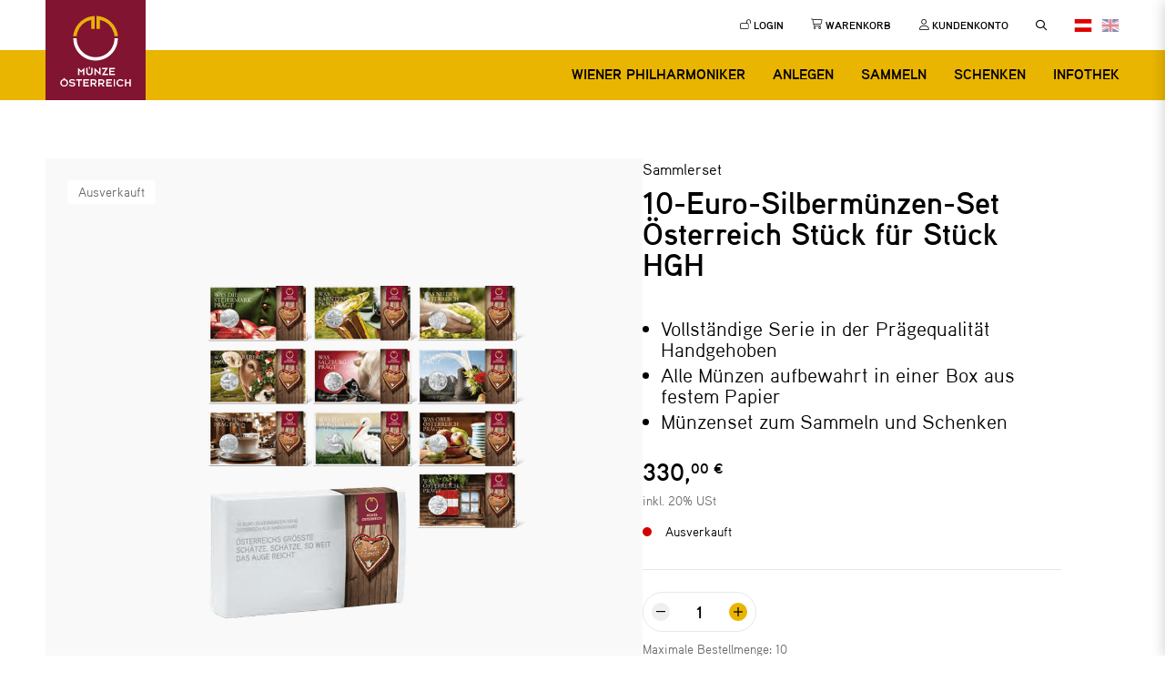

--- FILE ---
content_type: text/html; charset=UTF-8
request_url: https://www.muenzeoesterreich.at/produkte/10-euro-silbermuenzen-set-oesterreich-stueck-fuer-stueck-hgh
body_size: 171500
content:
<!DOCTYPE html>
<html lang="de">
    <head>
                    <title>    10-Euro-Münzenset Österreich aus Kinderhand
</title>
                            <meta charset="utf-8">
<meta http-equiv="X-UA-Compatible" content="IE=edge">
<meta name="viewport" content="width=device-width, initial-scale=1">
<meta name="facebook-domain-verification" content="055mydt4iu8f9y1w2j79c9fw1ive04" />
<meta name="google-site-verification" content="JDZLrZsS79baJYr0w7q77WiYJqFcltw2ni0cY4Qfjec" />
                                <meta name="description" content="Das spezielle Set enthält die komplette Bundesländer-Serie aus zehn 10-Euro-Silbermünzen in der Prägequalität Handgehoben, das heißt: 10 mal 1 Dosis echtes Österreich." />
                            
    
    
    
    
    
<meta property="og:title" content="10-Euro-Münzenset Österreich aus Kinderhand" />
<meta property="og:type" content="website" />
<meta property="og:url" content="https://www.muenzeoesterreich.at/produkte/10-euro-silbermuenzen-set-oesterreich-stueck-fuer-stueck-hgh" />
<meta property="og:image" content="" />
<meta property="og:description" content="Das spezielle Set enthält die komplette Bundesländer-Serie aus zehn 10-Euro-Silbermünzen in der Prägequalität Handgehoben, das heißt: 10 mal 1 Dosis echtes Österreich." />                            
                                                                                        <link rel="alternate" data-sa="frontend_eng" hreflang="en" href="https://www.muenzeoesterreich.at/eng/produkte/austria-piece-by-piece-10-euro-silver-coin-set-su">
                                                                                                                            <link rel="alternate" data-sa="frontend" hreflang="de" href="https://www.muenzeoesterreich.at/produkte/10-euro-silbermuenzen-set-oesterreich-stueck-fuer-stueck-hgh">
                                    <link rel="alternate" hreflang="x-default" href="https://www.muenzeoesterreich.at/produkte/10-euro-silbermuenzen-set-oesterreich-stueck-fuer-stueck-hgh">
                                                                                    <link rel="canonical" href="https://www.muenzeoesterreich.at/produkte/10-euro-silbermuenzen-set-oesterreich-stueck-fuer-stueck-hgh" />
                            <link rel="icon" href="/build/images/muenze_oesterreich_favicon.ico?2" type="image/x-icon">
<link rel="icon" href="/build/images/muenze_oesterreich_favicon.svg?2" type="image/svg+xml">
        <link rel="stylesheet" href="/build/app_styles.5f9db347.css?2">
                    <script src="/bundles/fosjsrouting/js/router.min.js?2" defer></script>
<script src="/js/routing?callback=fos.Router.setData" defer></script>

    <script src="https://webcachex-eu.datareporter.eu/loader/v2/cmp-load.js?url=3d088d21-3442-45b8-8f53-30736f8b0ffe.97eI3woQ6205.Vk5" type="text/javascript" defer></script>

    <script src="https://webcache-eu.datareporter.eu/c/3d088d21-3442-45b8-8f53-30736f8b0ffe/97eI3woQ6205/Vk5/privacynotice_v2.js" type="text/javascript" charset="utf-8"></script>
            <script src="/build/vendor_scripts.js?2" defer></script>
<script src="/build/app_scripts.js?2" defer></script>
        
                    </head>


<body data-contenttype="">
    
        <script type="text/javascript" nonce="9HD5csmxLlzXQ1EEQ0wzU/Ge">
        (function(window, document, dataLayerName, id) {
            window[dataLayerName]=window[dataLayerName]||[],window[dataLayerName].push({start:(new Date).getTime(),event:"stg.start"});var scripts=document.getElementsByTagName('script')[0],tags=document.createElement('script');
            function stgCreateCookie(a,b,c){var d="";if(c){var e=new Date;e.setTime(e.getTime()+24*c*60*60*1e3),d="; expires="+e.toUTCString()}document.cookie=a+"="+b+d+"; path=/"}
            var isStgDebug=(window.location.href.match("stg_debug")||document.cookie.match("stg_debug"))&&!window.location.href.match("stg_disable_debug");stgCreateCookie("stg_debug",isStgDebug?1:"",isStgDebug?14:-1);
            var qP=[];dataLayerName!=="dataLayer"&&qP.push("data_layer_name="+dataLayerName),tags.nonce="9HD5csmxLlzXQ1EEQ0wzU/Ge",isStgDebug&&qP.push("stg_debug");var qPString=qP.length>0?("?"+qP.join("&")):"";
            tags.async=!0,tags.src="//login506.containers.piwik.pro/"+id+".js"+qPString,scripts.parentNode.insertBefore(tags,scripts);
            !function(a,n,i){a[n]=a[n]||{};for(var c=0;c<i.length;c++)!function(i){a[n][i]=a[n][i]||{},a[n][i].api=a[n][i].api||function(){var a=[].slice.call(arguments,0);"string"==typeof a[0]&&window[dataLayerName].push({event:n+"."+i+":"+a[0],parameters:[].slice.call(arguments,1)})}}(i[c])}(window,"ppms",["tm","cm"]);
        })(window, document, 'dataLayer', 'ef3511a6-6fee-486f-b878-337dbdc78534');
    </script>
    <noscript><iframe src="//login506.containers.piwik.pro/ef3511a6-6fee-486f-b878-337dbdc78534/noscript.html" height="0" width="0" class="piwik-pro-frame"></iframe></noscript>
<nav role="navigation" id="skipLinkNav" aria-label="Sprunglink">
    <a href="#main" class="skip" id="skipToMain">Hauptregion der Seite anspringen</a>
</nav>

        
<header>
    <div class="desktop-header">
        <div class="container">
            <a href="/" class="logo-link">
            <img src="/build/images/muenze_oesterreich_logo.svg?2" alt="Münze Österreich">
    </a>        </div>
        <div class="top-menu">
            <div class="container">
                <div class="top-menu-inner">
                    
<ul>
    <div id="user-name"></div>
                                
<li>
            <a href="/login">
            <span class="icomoon icon-logged-in"></span>
            <strong>Login</strong>
        </a>
    </li>
                                                    <li>
                <a href="/kasse">
                    <span class="icomoon icon-basket"></span>
                    <strong>Warenkorb</strong>
                                            <span class="number" id="cart-order-total-badge"></span>
                                    </a>
            </li>
                                                    <li>
                <a href="/kundenkonto">
                    <span class="icomoon icon-user"></span>
                    <strong>Kundenkonto</strong>
                                    </a>
            </li>
            </ul>

                    <div class="top-menu-search">
                        <a href="#" class="search-toggle" aria-label="Search">
    <span class="icomoon icon-search control-item-icon"></span>
</a>                    </div>

                    <div class="top-menu-lang">
                        <div class="language-switch">
                                                                            <a href="https://www.muenzeoesterreich.at/produkte/10-euro-silbermuenzen-set-oesterreich-stueck-fuer-stueck-hgh" class="language-switch-toggle language-switch-toggle-active">
                <img src="/build/images/lang_at.svg?2" alt="Deutsch" alt="Deutsch" title="Deutsch">
            </a>
                                                                            <a href="https://www.muenzeoesterreich.at/eng/produkte/austria-piece-by-piece-10-euro-silver-coin-set-su" class="language-switch-toggle language-switch-toggle-inactive">
                <img src="/build/images/lang_en.svg?2" alt="English" alt="English" title="English">
            </a>
                        </div>

                    </div>
                </div>
            </div>
        </div>
        <div class="main-nav">
            <div class="container">
                <nav aria-label="Hauptavigation" id="mainNav">
                    <ul class="nav">
                            <li>
            <a href="/wiener-philharmoniker" data-id="mega-280201">
                Wiener Philharmoniker
            </a>
        </li>
                            <li>
            <a href="/anlegen" data-id="mega-280202">
                Anlegen
            </a>
        </li>
                            <li>
            <a href="/sammeln" data-id="mega-280203">
                Sammeln
            </a>
        </li>
                            <li>
            <a href="/schenken" data-id="mega-280204">
                Schenken
            </a>
        </li>
                            <li>
            <a href="#" data-id="mega-280205" class="nolink">
                Infothek
            </a>
        </li>
    </ul>

                </nav>
            </div>
        </div>
        <div class="search-bar">
            <div class="container">
                <div class="row justify-content-center">
                    <div class="col-9">
                        <div class="search-bar-inner">
                <form action="https://www.muenzeoesterreich.at/suche">
            <button type="submit" aria-label="Suchen" class="search-input">
                <span class="icomoon icon-search" aria-hidden="true"></span>
            </button>
            <input type="text" name="searchTerm" placeholder="Geben Sie Ihren Suchbegriff ein" class="search-bar-input" aria-label="Suche" required>
            <button type="reset" class="clear-input" aria-label="Close">
                <span class="icomoon icon-close" aria-hidden="true"></span>
            </button>
        </form>
    </div>

                    </div>
                </div>
            </div>
        </div>
    </div>

    <div class="mobile-header">
        <div class="mobile-header-inner">
            <nav class="mobile-nav">
                <div class="logo-toggle-wrapper">
                    <a href="/" class="logo-link">
            <img src="/build/images/muenze_oesterreich_logo.svg?2" alt="Münze Österreich">
    </a>                    <button class="navbar-toggler nav-toggle" type="button" data-bs-toggle="collapse"
                            data-bs-target="#mobileNav" aria-controls="mobileNav" aria-expanded="false"
                            aria-label="Toggle navigation">
                        <span class="icomoon icon-menu"></span>
                    </button>
                </div>
                <div class="nav-control">
                    <ul class="nav-control-list">
                        
                            
<li class="nav-control-item">
            <a href="/login" aria-label="Login">
            <span class="icomoon control-item-icon icon-logged-in"></span>
        </a>
    </li>
                                                <li class="nav-control-item">
                <a href="/kundenkonto" aria-label="Kundenkonto">
                    <span class="icomoon control-item-icon icon-user"></span>
                </a>
            </li>
            
                        <li class="nav-control-item">
                            <a href="#" aria-label="Search" class="search-toggle">
    <span class="icomoon icon-search control-item-icon"></span>
</a>
                        </li>
                        <li class="nav-control-item language-switch">
                                                                        <a href="#" class="language-switch-toggle">
            <img src="/build/images/lang_at.svg?2" alt="Deutsch" title="Deutsch">
            <span class="icomoon icon-triangle-down"></span>
        </a>
    <ul class="language-switch-list d-none">
                                                                <li>
                <a href="https://www.muenzeoesterreich.at/eng/produkte/austria-piece-by-piece-10-euro-silver-coin-set-su">
                    <img src="/build/images/lang_en.svg?2" alt="English" title="English">
                </a>
            </li>
                        </ul>

                        </li>
                    </ul>
                </div>
            </nav>
            <nav id="mobileMenu">
                <button class="navbar-toggler nav-toggle" type="button" data-bs-toggle="collapse"
                        data-bs-target="#mobileNav" aria-controls="mobileNav" aria-expanded="false"
                        aria-label="Toggle navigation">
                    <span class="icomoon icon-xmark-large" aria-hidden="true"></span>
                </button>
                <div class="collapse navbar-collapse mobile-nav-wrapper" id="mobileNav">
                                <div class="nav-item">
        <div class="nav-item-title">
            <a href="/wiener-philharmoniker">Wiener Philharmoniker</a>
                            <button class="navbar-toggler" type="button" data-bs-toggle="collapse" data-bs-target="#mobile-menu-280201" aria-controls="mobile-menu-280201" aria-expanded="false" aria-label="Toggle navigation">
                    <span class="icomoon icon-chevron-down-thin"></span>
                </button>
                    </div>
        <div class="nav-item-content collapse" id="mobile-menu-280201" aria-expanded="false" role="tablist">
            <ul>
                                    <li class="title">Wiener Philharmoniker Gold</li>
                                            <li>
                            <a href="/produkte/1-unze-gold-wiener-philharmoniker">1 Unze Gold</a>
                        </li>
                                            <li>
                            <a href="/produkte/1-2-unze-gold-wiener-philharmoniker">1/2 Unze Gold</a>
                        </li>
                                            <li>
                            <a href="/produkte/1-4-unze-gold-wiener-philharmoniker">1/4 Unze Gold</a>
                        </li>
                                            <li>
                            <a href="/produkte/1-10-unze-gold-wiener-philharmoniker">1/10 Unze Gold</a>
                        </li>
                                            <li>
                            <a href="/produkte/1-25-unze-gold-wiener-philharmoniker">1/25 Unze Gold</a>
                        </li>
                                                        <li class="title">Wiener Philharmoniker Silber</li>
                                            <li>
                            <a href="/produkte/1-unze-silber-wiener-philharmoniker">1 Unze Silber</a>
                        </li>
                                                        <li class="title">Wiener Philharmoniker Platin</li>
                                            <li>
                            <a href="/produkte/1-unze-platin-wiener-philharmoniker">1 Unze Platin</a>
                        </li>
                                            <li>
                            <a href="/produkte/1-25-unze-platin-wiener-philharmoniker">1/25 Unze Platin</a>
                        </li>
                                                        <li class="title">Kassetten und Etuis</li>
                                            <li>
                            <a href="/wiener-philharmoniker/kassetten-und-etuis/holzetuis-fuer-anlagemuenzen">Holzetuis für Anlagemünzen</a>
                        </li>
                                            <li>
                            <a href="/produkte/sammelbox-wiener-philharmoniker">Sammelbox Wiener Philharmoniker</a>
                        </li>
                                            <li>
                            <a href="/produkte/18-muenzen-kassette-wiener-philharmoniker-1-unze">Ansparkassette 1 Unze</a>
                        </li>
                                            <li>
                            <a href="/produkte/18-muenzen-kassette-wiener-philharmoniker-1-2-unze">Ansparkassette 1/2 Unze</a>
                        </li>
                                            <li>
                            <a href="/produkte/18-muenzen-kassette-wiener-philharmoniker-1-4-unze">Ansparkassette 1/4 Unze</a>
                        </li>
                                            <li>
                            <a href="/produkte/18-muenzen-kassette-wiener-philharmoniker-1-10-unze">Ansparkassette 1/10 Unze</a>
                        </li>
                                            <li>
                            <a href="/produkte/18-muenzen-kassette-wiener-philharmoniker-1-25-unze">Ansparkassette 1/25 Unze</a>
                        </li>
                                                        <li class="title">Gut zu wissen</li>
                                            <li>
                            <a href="/wiener-philharmoniker/gut-zu-wissen/weltweit-nr.1-in-der-krise">Weltweit Nr.1 in der Krise</a>
                        </li>
                                            <li>
                            <a href="/wiener-philharmoniker/gut-zu-wissen/gold-das-aussergewoehnliche-metall">Gold – das außergewöhnliche Metall</a>
                        </li>
                                            <li>
                            <a href="/wiener-philharmoniker/gut-zu-wissen/warum-in-gold-silber-und-platin-anlegen">Warum in Gold, Silber und Platin anlegen?</a>
                        </li>
                                            <li>
                            <a href="/wiener-philharmoniker/gut-zu-wissen/platin-selten-und-geschaetzt">Platin, selten und geschätzt</a>
                        </li>
                                            <li>
                            <a href="/wiener-philharmoniker/gut-zu-wissen/erfolgsgeschichte-wiener-philharmoniker">Erfolgsgeschichte Wiener Philharmoniker</a>
                        </li>
                                                </ul>
        </div>
    </div>
            <div class="nav-item">
        <div class="nav-item-title">
            <a href="/anlegen">Anlegen</a>
                            <button class="navbar-toggler" type="button" data-bs-toggle="collapse" data-bs-target="#mobile-menu-280202" aria-controls="mobile-menu-280202" aria-expanded="false" aria-label="Toggle navigation">
                    <span class="icomoon icon-chevron-down-thin"></span>
                </button>
                    </div>
        <div class="nav-item-content collapse" id="mobile-menu-280202" aria-expanded="false" role="tablist">
            <ul>
                                    <li class="title">Serviceprodukte</li>
                                            <li>
                            <a href="/anlegen/serviceprodukte">Alle Serviceprodukte</a>
                        </li>
                                            <li>
                            <a href="/anlegen/serviceprodukte/golddepot">GoldDepot</a>
                        </li>
                                            <li>
                            <a href="/anlegen/serviceprodukte/goldsparplan">GoldSparplan</a>
                        </li>
                                            <li>
                            <a href="/anlegen/serviceprodukte/goldreserve">GoldReserve</a>
                        </li>
                                                        <li class="title">Anlagemünzen</li>
                                            <li>
                            <a href="/anlegen/anlagemuenzen">Alle Anlagemünzen</a>
                        </li>
                                            <li>
                            <a href="/wiener-philharmoniker">Wiener Philharmoniker</a>
                        </li>
                                            <li>
                            <a href="/anlegen/anlagemuenzen/dukaten">Dukaten</a>
                        </li>
                                            <li>
                            <a href="/anlegen/anlagemuenzen/kronen">Kronen</a>
                        </li>
                                            <li>
                            <a href="/anlegen/anlagemuenzen/gulden">Gulden</a>
                        </li>
                                            <li>
                            <a href="/produkte/maria-theresien-taler-silber-np">Maria-Theresien-Taler</a>
                        </li>
                                            <li>
                            <a href="/wiener-philharmoniker/kassetten-und-etuis/holzetuis-fuer-anlagemuenzen">Holzetuis für Anlagemünzen</a>
                        </li>
                                                        <li class="title">Goldbarren</li>
                                            <li>
                            <a href="/anlegen/goldbarren">Alle Goldbarren</a>
                        </li>
                                            <li>
                            <a href="/produkte/1-gramm-goldbarren-muenze-oesterreich-praegebarren">1 Gramm Prägebarren</a>
                        </li>
                                            <li>
                            <a href="/produkte/2-gramm-goldbarren-muenze-oesterreich-praegebarren">2 Gramm Prägebarren</a>
                        </li>
                                            <li>
                            <a href="/produkte/5-gramm-goldbarren-muenze-oesterreich-kinebar">5 Gramm Kinebar</a>
                        </li>
                                            <li>
                            <a href="/produkte/10-gramm-goldbarren-muenze-oesterreich-praegebarren">10 Gramm Prägebarren</a>
                        </li>
                                            <li>
                            <a href="/produkte/20-gramm-goldbarren-muenze-oesterreich-praegebarren">20 Gramm Prägebarren</a>
                        </li>
                                            <li>
                            <a href="/produkte/50-gramm-goldbarren-muenze-oesterreich-praegebarren">50 Gramm Prägebarren</a>
                        </li>
                                            <li>
                            <a href="/produkte/100-gramm-goldbarren-muenze-oesterreich-praegebarren">100 Gramm Prägebarren</a>
                        </li>
                                            <li>
                            <a href="/produkte/250-gramm-goldbarren-muenze-oesterreich-gussbarren">250 Gramm Gussbarren</a>
                        </li>
                                            <li>
                            <a href="/anlegen/goldbarren/goldbarren-etuis">Goldbarren-Etuis</a>
                        </li>
                                                        <li class="title">Gut zu wissen</li>
                                            <li>
                            <a href="/preisliste">Preisliste Anlageprodukte</a>
                        </li>
                                            <li>
                            <a href="/anlegen/gut-zu-wissen/gold-als-wertanlage">Gold als Wertanlage</a>
                        </li>
                                            <li>
                            <a href="/anlegen/gut-zu-wissen/die-besten-tipps-fuer-anleger">Die besten Tipps für Anleger</a>
                        </li>
                                            <li>
                            <a href="/anlegen/gut-zu-wissen/ist-der-goldpreis-guenstig-oder-teuer">Ist der Goldpreis günstig oder teuer?</a>
                        </li>
                                            <li>
                            <a href="/anlegen/gut-zu-wissen/gold-in-krisenzeiten">Gold in Krisenzeiten</a>
                        </li>
                                            <li>
                            <a href="/anlegen/gut-zu-wissen/anlagemoeglichkeiten-in-gold">Anlagemöglichkeiten in Gold</a>
                        </li>
                                            <li>
                            <a href="/anlegen/gut-zu-wissen/handelsgoldmuenzen">Handelsgoldmünzen</a>
                        </li>
                                            <li>
                            <a href="/anlegen/gut-zu-wissen/schliessfach-anbieter">Schließfach-Anbieter</a>
                        </li>
                                                </ul>
        </div>
    </div>
            <div class="nav-item">
        <div class="nav-item-title">
            <a href="/sammeln">Sammeln</a>
                            <button class="navbar-toggler" type="button" data-bs-toggle="collapse" data-bs-target="#mobile-menu-280203" aria-controls="mobile-menu-280203" aria-expanded="false" aria-label="Toggle navigation">
                    <span class="icomoon icon-chevron-down-thin"></span>
                </button>
                    </div>
        <div class="nav-item-content collapse" id="mobile-menu-280203" aria-expanded="false" role="tablist">
            <ul>
                                    <li class="title">Serien</li>
                                            <li>
                            <a href="/sammeln/serien/sternbilder">Sternbilder</a>
                        </li>
                                            <li>
                            <a href="/sammeln/serien/fantastische-fabelwesen">Fantastische Fabelwesen</a>
                        </li>
                                            <li>
                            <a href="/sammeln/serien/125-jahre-wiener-symphoniker">125 Jahre Wiener Symphoniker</a>
                        </li>
                                            <li>
                            <a href="/sammeln/serien/heimat-grosser-toechter">Heimat großer Töchter</a>
                        </li>
                                            <li>
                            <a href="/sammeln/serien/gschneizt-kampelt">gschneizt &amp; kampelt</a>
                        </li>
                                            <li>
                            <a href="/sammeln/serien/leuchtende-meereswelten">Leuchtende Meereswelten</a>
                        </li>
                                            <li>
                            <a href="/sammeln/serien/schoenheit-des-universums">Schönheit des Universums</a>
                        </li>
                                            <li>
                            <a href="/sammeln/serien/mythen-schaetze-und-legenden">Mythen, Schätze und Legenden</a>
                        </li>
                                                        <li class="title">Sammlermünzen</li>
                                            <li>
                            <a href="/sammeln/sammlermuenzen">Alle Sammlermünzen</a>
                        </li>
                                            <li>
                            <a href="/sammeln/sammlermuenzen/ausgabeprogramm">Ausgabeprogramm</a>
                        </li>
                                            <li>
                            <a href="/sammeln/sammlermuenzen/muenz-abo">Münz-Abo</a>
                        </li>
                                            <li>
                            <a href="/sammeln/sammlermuenzen/narzissen">Narzissen</a>
                        </li>
                                            <li>
                            <a href="/sammeln/sammlermuenzen/goldmuenzen">Goldmünzen</a>
                        </li>
                                            <li>
                            <a href="/sammeln/sammlermuenzen/silbermuenzen">Silbermünzen</a>
                        </li>
                                            <li>
                            <a href="/sammeln/sammlermuenzen/kupfermuenzen">Kupfermünzen</a>
                        </li>
                                            <li>
                            <a href="/sammeln/sammlermuenzen/silber-niob-muenzen">Silber-Niob-Münzen</a>
                        </li>
                                            <li>
                            <a href="/sammeln/sammlermuenzen/sammlersets">Sammlersets</a>
                        </li>
                                            <li>
                            <a href="/sammeln/sammlermuenzen/sammelzubehoer">Sammelzubehör</a>
                        </li>
                                                        <li class="title">Euro-Münzen</li>
                                            <li>
                            <a href="/sammeln/euro-muenzen/3-euro-muenzen">3-Euro-Münzen</a>
                        </li>
                                            <li>
                            <a href="/sammeln/euro-muenzen/5-euro-muenzen">5-Euro-Münzen</a>
                        </li>
                                            <li>
                            <a href="/sammeln/euro-muenzen/10-euro-muenzen">10-Euro-Münzen</a>
                        </li>
                                            <li>
                            <a href="/sammeln/euro-muenzen/20-euro-muenzen">20-Euro-Münzen</a>
                        </li>
                                            <li>
                            <a href="/sammeln/sammlermuenzen/silber-niob-muenzen">25-Euro-Münzen</a>
                        </li>
                                            <li>
                            <a href="/sammeln/euro-muenzen/50-euro-muenzen">50-Euro-Münzen</a>
                        </li>
                                            <li>
                            <a href="/sammeln/euro-muenzen/100-euro-muenzen">100-Euro-Münzen</a>
                        </li>
                                            <li>
                            <a href="/sammeln/euro-muenzen/muenzkatalog">Münzkatalog</a>
                        </li>
                                                        <li class="title">Münzensätze &amp; Medaillen</li>
                                            <li>
                            <a href="/sammeln/muenzensaetze-medaillen/euro-muenzensaetze">Euro-Münzensätze</a>
                        </li>
                                            <li>
                            <a href="/schenken/geschenkideen/anlassmedaillen">Anlassmedaillen</a>
                        </li>
                                            <li>
                            <a href="/schenken/geschenkideen/kalendermedaillen">Kalendermedaillen</a>
                        </li>
                                            <li>
                            <a href="/schenken/geschenkideen/gluecksjetons">Glücksjetons</a>
                        </li>
                                            <li>
                            <a href="/sammeln/muenzensaetze-medaillen/200-jahre-wiener-stadttempel">200 Jahre Wiener Stadttempel</a>
                        </li>
                                            <li>
                            <a href="/sammeln/muenzensaetze-medaillen/retro-medaillen-weihnachten-und-wien">Retro-Medaillen Weihnachten und Wien</a>
                        </li>
                                                        <li class="title">Wie eine Münze entsteht</li>
                                            <li>
                            <a href="/sammeln/wie-eine-muenze-entsteht/graveurie">Graveurie</a>
                        </li>
                                            <li>
                            <a href="/sammeln/wie-eine-muenze-entsteht/forschung-und-entwicklung">Forschung und Entwicklung</a>
                        </li>
                                            <li>
                            <a href="/sammeln/wie-eine-muenze-entsteht/werkzeugbau">Werkzeugbau</a>
                        </li>
                                            <li>
                            <a href="/sammeln/wie-eine-muenze-entsteht/stempelaufbereitung">Stempelaufbereitung</a>
                        </li>
                                            <li>
                            <a href="/sammeln/wie-eine-muenze-entsteht/produktion">Produktion</a>
                        </li>
                                            <li>
                            <a href="/sammeln/wie-eine-muenze-entsteht/muenzauszeichnungen">Münzauszeichnungen</a>
                        </li>
                                                        <li class="title">Gut zu wissen</li>
                                            <li>
                            <a href="/sammeln/gut-zu-wissen/die-besten-tipps-fuer-sammler">Die besten Tipps für Sammler</a>
                        </li>
                                            <li>
                            <a href="/sammeln/gut-zu-wissen/praegequalitaeten">Prägequalitäten</a>
                        </li>
                                            <li>
                            <a href="/sammeln/gut-zu-wissen/muenzmetalle">Münzmetalle</a>
                        </li>
                                            <li>
                            <a href="/muenzeclub">MünzeClub</a>
                        </li>
                                            <li>
                            <a href="/sammeln/gut-zu-wissen/silber-niob-muenzen">Silber-Niob-Münzen</a>
                        </li>
                                                </ul>
        </div>
    </div>
            <div class="nav-item">
        <div class="nav-item-title">
            <a href="/schenken">Schenken</a>
                            <button class="navbar-toggler" type="button" data-bs-toggle="collapse" data-bs-target="#mobile-menu-280204" aria-controls="mobile-menu-280204" aria-expanded="false" aria-label="Toggle navigation">
                    <span class="icomoon icon-chevron-down-thin"></span>
                </button>
                    </div>
        <div class="nav-item-content collapse" id="mobile-menu-280204" aria-expanded="false" role="tablist">
            <ul>
                                    <li class="title">Anlässe &amp; Feiertage</li>
                                            <li>
                            <a href="/schenken/anlaesse-feiertage/valentinstag">Valentinstag</a>
                        </li>
                                            <li>
                            <a href="/schenken/anlaesse-feiertage/ostern">Ostern</a>
                        </li>
                                            <li>
                            <a href="/schenken/anlaesse-feiertage/muttertag">Muttertag</a>
                        </li>
                                            <li>
                            <a href="/schenken/anlaesse-feiertage/vatertag">Vatertag</a>
                        </li>
                                            <li>
                            <a href="/schenken/anlaesse-feiertage/jahreswechsel">Jahreswechsel</a>
                        </li>
                                            <li>
                            <a href="/schenken/anlaesse-feiertage/weihnachten">Weihnachten</a>
                        </li>
                                                        <li class="title">Persönliche Anlässe</li>
                                            <li>
                            <a href="/schenken/persoenliche-anlaesse/geburtstag">Geburtstag</a>
                        </li>
                                            <li>
                            <a href="/schenken/persoenliche-anlaesse/hochzeit">Hochzeit</a>
                        </li>
                                            <li>
                            <a href="/schenken/persoenliche-anlaesse/taufe">Taufe</a>
                        </li>
                                            <li>
                            <a href="/schenken/persoenliche-anlaesse/erstkommunion">Erstkommunion</a>
                        </li>
                                            <li>
                            <a href="/schenken/persoenliche-anlaesse/firmung">Firmung</a>
                        </li>
                                            <li>
                            <a href="/schenken/persoenliche-anlaesse/schulabschluss">Schulabschluss</a>
                        </li>
                                            <li>
                            <a href="/schenken/persoenliche-anlaesse/pensionierung">Pensionierung</a>
                        </li>
                                                        <li class="title">Geschenkideen</li>
                                            <li>
                            <a href="/schenken/geschenkideen">Alle Geschenkideen</a>
                        </li>
                                            <li>
                            <a href="/schenken/geschenkideen/geschenke-fuer-babys-und-kinder">Geschenke für Babys und Kinder</a>
                        </li>
                                            <li>
                            <a href="/schenken/geschenkideen/anlassmedaillen">Anlassmedaillen</a>
                        </li>
                                            <li>
                            <a href="/schenken/geschenkideen/gluecksjetons">Glücksjetons</a>
                        </li>
                                            <li>
                            <a href="/schenken/geschenkideen/kalendermedaillen">Kalendermedaillen</a>
                        </li>
                                            <li>
                            <a href="/schenken/geschenkideen/geschenkverpackungen">Geschenkverpackungen</a>
                        </li>
                                                        <li class="title">Gut zu wissen</li>
                                            <li>
                            <a href="/schenken/gut-zu-wissen/geschenkservice-der-muenze-oesterreich">Geschenkservice der Münze Österreich</a>
                        </li>
                                            <li>
                            <a href="/schenken/gut-zu-wissen/kostenlose-medaillen-gravur">Kostenlose Medaillen-Gravur</a>
                        </li>
                                            <li>
                            <a href="/schenken/gut-zu-wissen/10-gute-gruende-eine-muenze-zu-schenken">10 gute Gründe eine Münze zu schenken</a>
                        </li>
                                            <li>
                            <a href="/schenken/gut-zu-wissen/unsere-bienen">Unsere Bienen</a>
                        </li>
                                                </ul>
        </div>
    </div>
            <div class="nav-item">
        <div class="nav-item-title">
            <a href="#">Infothek</a>
                            <button class="navbar-toggler" type="button" data-bs-toggle="collapse" data-bs-target="#mobile-menu-280205" aria-controls="mobile-menu-280205" aria-expanded="false" aria-label="Toggle navigation">
                    <span class="icomoon icon-chevron-down-thin"></span>
                </button>
                    </div>
        <div class="nav-item-content collapse" id="mobile-menu-280205" aria-expanded="false" role="tablist">
            <ul>
                                    <li class="title">Münzen kaufen</li>
                                            <li>
                            <a href="/infothek/muenzen-kaufen/haendler-oesterreich">Händler Österreich</a>
                        </li>
                                            <li>
                            <a href="/infothek/muenzen-kaufen/haendler-deutschland">Händler Deutschland</a>
                        </li>
                                            <li>
                            <a href="/infothek/muenzen-kaufen/haendler-eu">Händler EU</a>
                        </li>
                                            <li>
                            <a href="/infothek/muenzen-kaufen/haendler-nicht-eu-laender">Händler Nicht-EU-Länder</a>
                        </li>
                                                        <li class="title">Für Unternehmen</li>
                                            <li>
                            <a href="/infothek/fuer-unternehmen/b2b-dienstleistungen">B2B Dienstleistungen</a>
                        </li>
                                            <li>
                            <a href="/infothek/fuer-unternehmen/muenzen-fuer-unternehmen">Münzen für Unternehmen</a>
                        </li>
                                            <li>
                            <a href="/infothek/fuer-unternehmen/medaillen-fuer-unternehmen">Medaillen für Unternehmen</a>
                        </li>
                                                        <li class="title">Bargeld</li>
                                            <li>
                            <a href="/infothek/bargeld/vorteile-des-bargelds">Vorteile des Bargelds</a>
                        </li>
                                            <li>
                            <a href="/infothek/bargeld/das-rad-und-das-geld">Das Rad und das Geld</a>
                        </li>
                                            <li>
                            <a href="/infothek/bargeld/oeffentliches-und-privates-geld">Öffentliches und privates Geld</a>
                        </li>
                                            <li>
                            <a href="/infothek/bargeld/initiative-bargeld">Initiative Bargeld</a>
                        </li>
                                            <li>
                            <a href="/infothek/bargeld/der-euro">Der Euro</a>
                        </li>
                                            <li>
                            <a href="/infothek/bargeld/der-schilling">Der Schilling</a>
                        </li>
                                            <li>
                            <a href="/infothek/bargeld/glossar">Glossar</a>
                        </li>
                                            <li>
                            <a href="/kundenservice/faqs/falschmuenzen">Falschmünzen</a>
                        </li>
                                                        <li class="title">Online</li>
                                            <li>
                            <a href="/infothek/online/zahlungsarten">Zahlungsarten</a>
                        </li>
                                            <li>
                            <a href="/infothek/online/lieferung-versand">Lieferung &amp; Versand</a>
                        </li>
                                            <li>
                            <a href="/infothek/online/laenderliste">Länderliste</a>
                        </li>
                                            <li>
                            <a href="/infothek/online/kundenkonto">Kundenkonto</a>
                        </li>
                                            <li>
                            <a href="/muenzeclub">MünzeClub</a>
                        </li>
                                            <li>
                            <a href="/infothek/online/newsletter">Newsletter</a>
                        </li>
                                                        <li class="title">Medien</li>
                                            <li>
                            <a href="/infothek/medien/videos">Videos</a>
                        </li>
                                            <li>
                            <a href="/infothek/medien/downloads">Downloads</a>
                        </li>
                                            <li>
                            <a href="/infothek/medien/podcast-gerstl-marie">Podcast Gerstl &amp; Marie</a>
                        </li>
                                                </ul>
        </div>
    </div>

                </div>
            </nav>
            <div class="search-bar">
                <div class="search-bar-inner">
                <form action="https://www.muenzeoesterreich.at/suche">
            <button type="submit" aria-label="Suchen" class="search-input">
                <span class="icomoon icon-search" aria-hidden="true"></span>
            </button>
            <input type="text" name="searchTerm" placeholder="Ich suche nach ..." class="search-bar-input" aria-label="Suche" required>
            <button type="reset" class="clear-input" aria-label="Close">
                <span class="icomoon icon-close" aria-hidden="true"></span>
            </button>
        </form>
    </div>

            </div>
        </div>
    </div>
    <div id="search-suggestions" class="mega-search-results d-none">
    </div>
    <nav class="mega-menu-list" aria-label="Subnavigation">
            <div class="mega-menu-item" data-id="mega-280201">
        <nav class="sub-menu-wrapper">
            <div class="container">
                <div class="sub-menu-row">
                                            <div class="sub-menu-col">
                            <div class="sub-menu-col-inner">
                                <ul>
                                    <li class="title">
                                        Wiener Philharmoniker Gold
                                    </li>
                                                                            <li><a href="/produkte/1-unze-gold-wiener-philharmoniker">1 Unze Gold</a></li>
                                                                            <li><a href="/produkte/1-2-unze-gold-wiener-philharmoniker">1/2 Unze Gold</a></li>
                                                                            <li><a href="/produkte/1-4-unze-gold-wiener-philharmoniker">1/4 Unze Gold</a></li>
                                                                            <li><a href="/produkte/1-10-unze-gold-wiener-philharmoniker">1/10 Unze Gold</a></li>
                                                                            <li><a href="/produkte/1-25-unze-gold-wiener-philharmoniker">1/25 Unze Gold</a></li>
                                                                    </ul>
                            </div>
                        </div>
                                            <div class="sub-menu-col">
                            <div class="sub-menu-col-inner">
                                <ul>
                                    <li class="title">
                                        Wiener Philharmoniker Silber
                                    </li>
                                                                            <li><a href="/produkte/1-unze-silber-wiener-philharmoniker">1 Unze Silber</a></li>
                                                                    </ul>
                            </div>
                        </div>
                                            <div class="sub-menu-col">
                            <div class="sub-menu-col-inner">
                                <ul>
                                    <li class="title">
                                        Wiener Philharmoniker Platin
                                    </li>
                                                                            <li><a href="/produkte/1-unze-platin-wiener-philharmoniker">1 Unze Platin</a></li>
                                                                            <li><a href="/produkte/1-25-unze-platin-wiener-philharmoniker">1/25 Unze Platin</a></li>
                                                                    </ul>
                            </div>
                        </div>
                                            <div class="sub-menu-col">
                            <div class="sub-menu-col-inner">
                                <ul>
                                    <li class="title">
                                        Kassetten und Etuis
                                    </li>
                                                                            <li><a href="/wiener-philharmoniker/kassetten-und-etuis/holzetuis-fuer-anlagemuenzen">Holzetuis für Anlagemünzen</a></li>
                                                                            <li><a href="/produkte/sammelbox-wiener-philharmoniker">Sammelbox Wiener Philharmoniker</a></li>
                                                                            <li><a href="/produkte/18-muenzen-kassette-wiener-philharmoniker-1-unze">Ansparkassette 1 Unze</a></li>
                                                                            <li><a href="/produkte/18-muenzen-kassette-wiener-philharmoniker-1-2-unze">Ansparkassette 1/2 Unze</a></li>
                                                                            <li><a href="/produkte/18-muenzen-kassette-wiener-philharmoniker-1-4-unze">Ansparkassette 1/4 Unze</a></li>
                                                                            <li><a href="/produkte/18-muenzen-kassette-wiener-philharmoniker-1-10-unze">Ansparkassette 1/10 Unze</a></li>
                                                                            <li><a href="/produkte/18-muenzen-kassette-wiener-philharmoniker-1-25-unze">Ansparkassette 1/25 Unze</a></li>
                                                                    </ul>
                            </div>
                        </div>
                                            <div class="sub-menu-col">
                            <div class="sub-menu-col-inner">
                                <ul>
                                    <li class="title">
                                        Gut zu wissen
                                    </li>
                                                                            <li><a href="/wiener-philharmoniker/gut-zu-wissen/weltweit-nr.1-in-der-krise">Weltweit Nr.1 in der Krise</a></li>
                                                                            <li><a href="/wiener-philharmoniker/gut-zu-wissen/gold-das-aussergewoehnliche-metall">Gold – das außergewöhnliche Metall</a></li>
                                                                            <li><a href="/wiener-philharmoniker/gut-zu-wissen/warum-in-gold-silber-und-platin-anlegen">Warum in Gold, Silber und Platin anlegen?</a></li>
                                                                            <li><a href="/wiener-philharmoniker/gut-zu-wissen/platin-selten-und-geschaetzt">Platin, selten und geschätzt</a></li>
                                                                            <li><a href="/wiener-philharmoniker/gut-zu-wissen/erfolgsgeschichte-wiener-philharmoniker">Erfolgsgeschichte Wiener Philharmoniker</a></li>
                                                                    </ul>
                            </div>
                        </div>
                    
                                    </div>
                <div class="close-wrapper">
                    <button type="button">
                        <span class="icomoon icon-close" aria-hidden="true"></span>
                        <span>Schließen</span>
                    </button>
                </div>
            </div>
        </nav>
    </div>
    <div class="mega-menu-item" data-id="mega-280202">
        <nav class="sub-menu-wrapper">
            <div class="container">
                <div class="sub-menu-row">
                                            <div class="sub-menu-col">
                            <div class="sub-menu-col-inner">
                                <ul>
                                    <li class="title">
                                        Serviceprodukte
                                    </li>
                                                                            <li><a href="/anlegen/serviceprodukte">Alle Serviceprodukte</a></li>
                                                                            <li><a href="/anlegen/serviceprodukte/golddepot">GoldDepot</a></li>
                                                                            <li><a href="/anlegen/serviceprodukte/goldsparplan">GoldSparplan</a></li>
                                                                            <li><a href="/anlegen/serviceprodukte/goldreserve">GoldReserve</a></li>
                                                                    </ul>
                            </div>
                        </div>
                                            <div class="sub-menu-col">
                            <div class="sub-menu-col-inner">
                                <ul>
                                    <li class="title">
                                        Anlagemünzen
                                    </li>
                                                                            <li><a href="/anlegen/anlagemuenzen">Alle Anlagemünzen</a></li>
                                                                            <li><a href="/wiener-philharmoniker">Wiener Philharmoniker</a></li>
                                                                            <li><a href="/anlegen/anlagemuenzen/dukaten">Dukaten</a></li>
                                                                            <li><a href="/anlegen/anlagemuenzen/kronen">Kronen</a></li>
                                                                            <li><a href="/anlegen/anlagemuenzen/gulden">Gulden</a></li>
                                                                            <li><a href="/produkte/maria-theresien-taler-silber-np">Maria-Theresien-Taler</a></li>
                                                                            <li><a href="/wiener-philharmoniker/kassetten-und-etuis/holzetuis-fuer-anlagemuenzen">Holzetuis für Anlagemünzen</a></li>
                                                                    </ul>
                            </div>
                        </div>
                                            <div class="sub-menu-col">
                            <div class="sub-menu-col-inner">
                                <ul>
                                    <li class="title">
                                        Goldbarren
                                    </li>
                                                                            <li><a href="/anlegen/goldbarren">Alle Goldbarren</a></li>
                                                                            <li><a href="/produkte/1-gramm-goldbarren-muenze-oesterreich-praegebarren">1 Gramm Prägebarren</a></li>
                                                                            <li><a href="/produkte/2-gramm-goldbarren-muenze-oesterreich-praegebarren">2 Gramm Prägebarren</a></li>
                                                                            <li><a href="/produkte/5-gramm-goldbarren-muenze-oesterreich-kinebar">5 Gramm Kinebar</a></li>
                                                                            <li><a href="/produkte/10-gramm-goldbarren-muenze-oesterreich-praegebarren">10 Gramm Prägebarren</a></li>
                                                                            <li><a href="/produkte/20-gramm-goldbarren-muenze-oesterreich-praegebarren">20 Gramm Prägebarren</a></li>
                                                                            <li><a href="/produkte/50-gramm-goldbarren-muenze-oesterreich-praegebarren">50 Gramm Prägebarren</a></li>
                                                                            <li><a href="/produkte/100-gramm-goldbarren-muenze-oesterreich-praegebarren">100 Gramm Prägebarren</a></li>
                                                                            <li><a href="/produkte/250-gramm-goldbarren-muenze-oesterreich-gussbarren">250 Gramm Gussbarren</a></li>
                                                                            <li><a href="/anlegen/goldbarren/goldbarren-etuis">Goldbarren-Etuis</a></li>
                                                                    </ul>
                            </div>
                        </div>
                                            <div class="sub-menu-col">
                            <div class="sub-menu-col-inner">
                                <ul>
                                    <li class="title">
                                        Gut zu wissen
                                    </li>
                                                                            <li><a href="/preisliste">Preisliste Anlageprodukte</a></li>
                                                                            <li><a href="/anlegen/gut-zu-wissen/gold-als-wertanlage">Gold als Wertanlage</a></li>
                                                                            <li><a href="/anlegen/gut-zu-wissen/die-besten-tipps-fuer-anleger">Die besten Tipps für Anleger</a></li>
                                                                            <li><a href="/anlegen/gut-zu-wissen/ist-der-goldpreis-guenstig-oder-teuer">Ist der Goldpreis günstig oder teuer?</a></li>
                                                                            <li><a href="/anlegen/gut-zu-wissen/gold-in-krisenzeiten">Gold in Krisenzeiten</a></li>
                                                                            <li><a href="/anlegen/gut-zu-wissen/anlagemoeglichkeiten-in-gold">Anlagemöglichkeiten in Gold</a></li>
                                                                            <li><a href="/anlegen/gut-zu-wissen/handelsgoldmuenzen">Handelsgoldmünzen</a></li>
                                                                            <li><a href="/anlegen/gut-zu-wissen/schliessfach-anbieter">Schließfach-Anbieter</a></li>
                                                                    </ul>
                            </div>
                        </div>
                    
                                                                    
                        
                                                    <div class="sub-menu-col sub-menu-image-col">
                                <div class="sub-menu-col-inner">
                                    
<section class="square-box white">
    <div class="container">

    <div class="text-box square gold">
        <div class="text-wrapper">
                            <div class="title">
                    <h5>Zahlungsarten</h5>
                </div>
                                        <div class="text content-area">
                    <div class="ezrichtext-field"><p>Sicher bezahlen zu k&ouml;nnen, ist f&uuml;r uns das wichtigste&nbsp;Kriterium bei der Auswahl der Zahlungsanbieter.</p>
</div>

                </div>
                        <a href="/infothek/online/zahlungsarten" class="button smaller tertiary"><span>Mehr</span></a>
        </div>
    </div>

    </div>
</section>
                                </div>
                            </div>
                                                            </div>
                <div class="close-wrapper">
                    <button type="button">
                        <span class="icomoon icon-close" aria-hidden="true"></span>
                        <span>Schließen</span>
                    </button>
                </div>
            </div>
        </nav>
    </div>
    <div class="mega-menu-item" data-id="mega-280203">
        <nav class="sub-menu-wrapper">
            <div class="container">
                <div class="sub-menu-row">
                                            <div class="sub-menu-col">
                            <div class="sub-menu-col-inner">
                                <ul>
                                    <li class="title">
                                        Serien
                                    </li>
                                                                            <li><a href="/sammeln/serien/sternbilder">Sternbilder</a></li>
                                                                            <li><a href="/sammeln/serien/fantastische-fabelwesen">Fantastische Fabelwesen</a></li>
                                                                            <li><a href="/sammeln/serien/125-jahre-wiener-symphoniker">125 Jahre Wiener Symphoniker</a></li>
                                                                            <li><a href="/sammeln/serien/heimat-grosser-toechter">Heimat großer Töchter</a></li>
                                                                            <li><a href="/sammeln/serien/gschneizt-kampelt">gschneizt &amp; kampelt</a></li>
                                                                            <li><a href="/sammeln/serien/leuchtende-meereswelten">Leuchtende Meereswelten</a></li>
                                                                            <li><a href="/sammeln/serien/schoenheit-des-universums">Schönheit des Universums</a></li>
                                                                            <li><a href="/sammeln/serien/mythen-schaetze-und-legenden">Mythen, Schätze und Legenden</a></li>
                                                                    </ul>
                            </div>
                        </div>
                                            <div class="sub-menu-col">
                            <div class="sub-menu-col-inner">
                                <ul>
                                    <li class="title">
                                        Sammlermünzen
                                    </li>
                                                                            <li><a href="/sammeln/sammlermuenzen">Alle Sammlermünzen</a></li>
                                                                            <li><a href="/sammeln/sammlermuenzen/ausgabeprogramm">Ausgabeprogramm</a></li>
                                                                            <li><a href="/sammeln/sammlermuenzen/muenz-abo">Münz-Abo</a></li>
                                                                            <li><a href="/sammeln/sammlermuenzen/narzissen">Narzissen</a></li>
                                                                            <li><a href="/sammeln/sammlermuenzen/goldmuenzen">Goldmünzen</a></li>
                                                                            <li><a href="/sammeln/sammlermuenzen/silbermuenzen">Silbermünzen</a></li>
                                                                            <li><a href="/sammeln/sammlermuenzen/kupfermuenzen">Kupfermünzen</a></li>
                                                                            <li><a href="/sammeln/sammlermuenzen/silber-niob-muenzen">Silber-Niob-Münzen</a></li>
                                                                            <li><a href="/sammeln/sammlermuenzen/sammlersets">Sammlersets</a></li>
                                                                            <li><a href="/sammeln/sammlermuenzen/sammelzubehoer">Sammelzubehör</a></li>
                                                                    </ul>
                            </div>
                        </div>
                                            <div class="sub-menu-col">
                            <div class="sub-menu-col-inner">
                                <ul>
                                    <li class="title">
                                        Euro-Münzen
                                    </li>
                                                                            <li><a href="/sammeln/euro-muenzen/3-euro-muenzen">3-Euro-Münzen</a></li>
                                                                            <li><a href="/sammeln/euro-muenzen/5-euro-muenzen">5-Euro-Münzen</a></li>
                                                                            <li><a href="/sammeln/euro-muenzen/10-euro-muenzen">10-Euro-Münzen</a></li>
                                                                            <li><a href="/sammeln/euro-muenzen/20-euro-muenzen">20-Euro-Münzen</a></li>
                                                                            <li><a href="/sammeln/sammlermuenzen/silber-niob-muenzen">25-Euro-Münzen</a></li>
                                                                            <li><a href="/sammeln/euro-muenzen/50-euro-muenzen">50-Euro-Münzen</a></li>
                                                                            <li><a href="/sammeln/euro-muenzen/100-euro-muenzen">100-Euro-Münzen</a></li>
                                                                            <li><a href="/sammeln/euro-muenzen/muenzkatalog">Münzkatalog</a></li>
                                                                    </ul>
                            </div>
                        </div>
                                            <div class="sub-menu-col">
                            <div class="sub-menu-col-inner">
                                <ul>
                                    <li class="title">
                                        Münzensätze &amp; Medaillen
                                    </li>
                                                                            <li><a href="/sammeln/muenzensaetze-medaillen/euro-muenzensaetze">Euro-Münzensätze</a></li>
                                                                            <li><a href="/schenken/geschenkideen/anlassmedaillen">Anlassmedaillen</a></li>
                                                                            <li><a href="/schenken/geschenkideen/kalendermedaillen">Kalendermedaillen</a></li>
                                                                            <li><a href="/schenken/geschenkideen/gluecksjetons">Glücksjetons</a></li>
                                                                            <li><a href="/sammeln/muenzensaetze-medaillen/200-jahre-wiener-stadttempel">200 Jahre Wiener Stadttempel</a></li>
                                                                            <li><a href="/sammeln/muenzensaetze-medaillen/retro-medaillen-weihnachten-und-wien">Retro-Medaillen Weihnachten und Wien</a></li>
                                                                    </ul>
                            </div>
                        </div>
                                            <div class="sub-menu-col">
                            <div class="sub-menu-col-inner">
                                <ul>
                                    <li class="title">
                                        Wie eine Münze entsteht
                                    </li>
                                                                            <li><a href="/sammeln/wie-eine-muenze-entsteht/graveurie">Graveurie</a></li>
                                                                            <li><a href="/sammeln/wie-eine-muenze-entsteht/forschung-und-entwicklung">Forschung und Entwicklung</a></li>
                                                                            <li><a href="/sammeln/wie-eine-muenze-entsteht/werkzeugbau">Werkzeugbau</a></li>
                                                                            <li><a href="/sammeln/wie-eine-muenze-entsteht/stempelaufbereitung">Stempelaufbereitung</a></li>
                                                                            <li><a href="/sammeln/wie-eine-muenze-entsteht/produktion">Produktion</a></li>
                                                                            <li><a href="/sammeln/wie-eine-muenze-entsteht/muenzauszeichnungen">Münzauszeichnungen</a></li>
                                                                    </ul>
                            </div>
                        </div>
                                            <div class="sub-menu-col">
                            <div class="sub-menu-col-inner">
                                <ul>
                                    <li class="title">
                                        Gut zu wissen
                                    </li>
                                                                            <li><a href="/sammeln/gut-zu-wissen/die-besten-tipps-fuer-sammler">Die besten Tipps für Sammler</a></li>
                                                                            <li><a href="/sammeln/gut-zu-wissen/praegequalitaeten">Prägequalitäten</a></li>
                                                                            <li><a href="/sammeln/gut-zu-wissen/muenzmetalle">Münzmetalle</a></li>
                                                                            <li><a href="/muenzeclub">MünzeClub</a></li>
                                                                            <li><a href="/sammeln/gut-zu-wissen/silber-niob-muenzen">Silber-Niob-Münzen</a></li>
                                                                    </ul>
                            </div>
                        </div>
                    
                                    </div>
                <div class="close-wrapper">
                    <button type="button">
                        <span class="icomoon icon-close" aria-hidden="true"></span>
                        <span>Schließen</span>
                    </button>
                </div>
            </div>
        </nav>
    </div>
    <div class="mega-menu-item" data-id="mega-280204">
        <nav class="sub-menu-wrapper">
            <div class="container">
                <div class="sub-menu-row">
                                            <div class="sub-menu-col">
                            <div class="sub-menu-col-inner">
                                <ul>
                                    <li class="title">
                                        Anlässe &amp; Feiertage
                                    </li>
                                                                            <li><a href="/schenken/anlaesse-feiertage/valentinstag">Valentinstag</a></li>
                                                                            <li><a href="/schenken/anlaesse-feiertage/ostern">Ostern</a></li>
                                                                            <li><a href="/schenken/anlaesse-feiertage/muttertag">Muttertag</a></li>
                                                                            <li><a href="/schenken/anlaesse-feiertage/vatertag">Vatertag</a></li>
                                                                            <li><a href="/schenken/anlaesse-feiertage/jahreswechsel">Jahreswechsel</a></li>
                                                                            <li><a href="/schenken/anlaesse-feiertage/weihnachten">Weihnachten</a></li>
                                                                    </ul>
                            </div>
                        </div>
                                            <div class="sub-menu-col">
                            <div class="sub-menu-col-inner">
                                <ul>
                                    <li class="title">
                                        Persönliche Anlässe
                                    </li>
                                                                            <li><a href="/schenken/persoenliche-anlaesse/geburtstag">Geburtstag</a></li>
                                                                            <li><a href="/schenken/persoenliche-anlaesse/hochzeit">Hochzeit</a></li>
                                                                            <li><a href="/schenken/persoenliche-anlaesse/taufe">Taufe</a></li>
                                                                            <li><a href="/schenken/persoenliche-anlaesse/erstkommunion">Erstkommunion</a></li>
                                                                            <li><a href="/schenken/persoenliche-anlaesse/firmung">Firmung</a></li>
                                                                            <li><a href="/schenken/persoenliche-anlaesse/schulabschluss">Schulabschluss</a></li>
                                                                            <li><a href="/schenken/persoenliche-anlaesse/pensionierung">Pensionierung</a></li>
                                                                    </ul>
                            </div>
                        </div>
                                            <div class="sub-menu-col">
                            <div class="sub-menu-col-inner">
                                <ul>
                                    <li class="title">
                                        Geschenkideen
                                    </li>
                                                                            <li><a href="/schenken/geschenkideen">Alle Geschenkideen</a></li>
                                                                            <li><a href="/schenken/geschenkideen/geschenke-fuer-babys-und-kinder">Geschenke für Babys und Kinder</a></li>
                                                                            <li><a href="/schenken/geschenkideen/anlassmedaillen">Anlassmedaillen</a></li>
                                                                            <li><a href="/schenken/geschenkideen/gluecksjetons">Glücksjetons</a></li>
                                                                            <li><a href="/schenken/geschenkideen/kalendermedaillen">Kalendermedaillen</a></li>
                                                                            <li><a href="/schenken/geschenkideen/geschenkverpackungen">Geschenkverpackungen</a></li>
                                                                    </ul>
                            </div>
                        </div>
                                            <div class="sub-menu-col">
                            <div class="sub-menu-col-inner">
                                <ul>
                                    <li class="title">
                                        Gut zu wissen
                                    </li>
                                                                            <li><a href="/schenken/gut-zu-wissen/geschenkservice-der-muenze-oesterreich">Geschenkservice der Münze Österreich</a></li>
                                                                            <li><a href="/schenken/gut-zu-wissen/kostenlose-medaillen-gravur">Kostenlose Medaillen-Gravur</a></li>
                                                                            <li><a href="/schenken/gut-zu-wissen/10-gute-gruende-eine-muenze-zu-schenken">10 gute Gründe eine Münze zu schenken</a></li>
                                                                            <li><a href="/schenken/gut-zu-wissen/unsere-bienen">Unsere Bienen</a></li>
                                                                    </ul>
                            </div>
                        </div>
                    
                                                                    
                        
                                                    <div class="sub-menu-col sub-menu-image-col">
                                <div class="sub-menu-col-inner">
                                    
<section class="square-box white">
    <div class="container">

<a href="/kundenservice/lieferung-versand" class="image-box square gradient"><picture><img src="https://www.muenzeoesterreich.at/var/em_plain_site/storage/images/_aliases/mini_teaser/6/0/3/2/11442306-1-ger-DE/76481faae787-shutterstock_1411823597_zustellung_800x800.jpg" alt="" loading="lazy" /></picture><span class="text">Informationen zu Lieferung und Versand</span></a>
    </div>
</section>
                                </div>
                            </div>
                                                            </div>
                <div class="close-wrapper">
                    <button type="button">
                        <span class="icomoon icon-close" aria-hidden="true"></span>
                        <span>Schließen</span>
                    </button>
                </div>
            </div>
        </nav>
    </div>
    <div class="mega-menu-item" data-id="mega-280205">
        <nav class="sub-menu-wrapper">
            <div class="container">
                <div class="sub-menu-row">
                                            <div class="sub-menu-col">
                            <div class="sub-menu-col-inner">
                                <ul>
                                    <li class="title">
                                        Münzen kaufen
                                    </li>
                                                                            <li><a href="/infothek/muenzen-kaufen/haendler-oesterreich">Händler Österreich</a></li>
                                                                            <li><a href="/infothek/muenzen-kaufen/haendler-deutschland">Händler Deutschland</a></li>
                                                                            <li><a href="/infothek/muenzen-kaufen/haendler-eu">Händler EU</a></li>
                                                                            <li><a href="/infothek/muenzen-kaufen/haendler-nicht-eu-laender">Händler Nicht-EU-Länder</a></li>
                                                                    </ul>
                            </div>
                        </div>
                                            <div class="sub-menu-col">
                            <div class="sub-menu-col-inner">
                                <ul>
                                    <li class="title">
                                        Für Unternehmen
                                    </li>
                                                                            <li><a href="/infothek/fuer-unternehmen/b2b-dienstleistungen">B2B Dienstleistungen</a></li>
                                                                            <li><a href="/infothek/fuer-unternehmen/muenzen-fuer-unternehmen">Münzen für Unternehmen</a></li>
                                                                            <li><a href="/infothek/fuer-unternehmen/medaillen-fuer-unternehmen">Medaillen für Unternehmen</a></li>
                                                                    </ul>
                            </div>
                        </div>
                                            <div class="sub-menu-col">
                            <div class="sub-menu-col-inner">
                                <ul>
                                    <li class="title">
                                        Bargeld
                                    </li>
                                                                            <li><a href="/infothek/bargeld/vorteile-des-bargelds">Vorteile des Bargelds</a></li>
                                                                            <li><a href="/infothek/bargeld/das-rad-und-das-geld">Das Rad und das Geld</a></li>
                                                                            <li><a href="/infothek/bargeld/oeffentliches-und-privates-geld">Öffentliches und privates Geld</a></li>
                                                                            <li><a href="/infothek/bargeld/initiative-bargeld">Initiative Bargeld</a></li>
                                                                            <li><a href="/infothek/bargeld/der-euro">Der Euro</a></li>
                                                                            <li><a href="/infothek/bargeld/der-schilling">Der Schilling</a></li>
                                                                            <li><a href="/infothek/bargeld/glossar">Glossar</a></li>
                                                                            <li><a href="/kundenservice/faqs/falschmuenzen">Falschmünzen</a></li>
                                                                    </ul>
                            </div>
                        </div>
                                            <div class="sub-menu-col">
                            <div class="sub-menu-col-inner">
                                <ul>
                                    <li class="title">
                                        Online
                                    </li>
                                                                            <li><a href="/infothek/online/zahlungsarten">Zahlungsarten</a></li>
                                                                            <li><a href="/infothek/online/lieferung-versand">Lieferung &amp; Versand</a></li>
                                                                            <li><a href="/infothek/online/laenderliste">Länderliste</a></li>
                                                                            <li><a href="/infothek/online/kundenkonto">Kundenkonto</a></li>
                                                                            <li><a href="/muenzeclub">MünzeClub</a></li>
                                                                            <li><a href="/infothek/online/newsletter">Newsletter</a></li>
                                                                    </ul>
                            </div>
                        </div>
                                            <div class="sub-menu-col">
                            <div class="sub-menu-col-inner">
                                <ul>
                                    <li class="title">
                                        Medien
                                    </li>
                                                                            <li><a href="/infothek/medien/videos">Videos</a></li>
                                                                            <li><a href="/infothek/medien/downloads">Downloads</a></li>
                                                                            <li><a href="/infothek/medien/podcast-gerstl-marie">Podcast Gerstl &amp; Marie</a></li>
                                                                    </ul>
                            </div>
                        </div>
                    
                                    </div>
                <div class="close-wrapper">
                    <button type="button">
                        <span class="icomoon icon-close" aria-hidden="true"></span>
                        <span>Schließen</span>
                    </button>
                </div>
            </div>
        </nav>
    </div>

    </nav>
</header>


<main id="main">
                        <div id="flash-messages" class="message"></div>
            <div id="content-alerts" class="message"></div>
                                            
                    
    
    <section class="article-detail white">
        <div class="container">
            <div class="article-detail-inner">
                
        <div class="gallery-wrapper">
        <div class="gallery swiper">
            <div class="swiper-wrapper">
                                                                            <div class="gallery-item swiper-slide">
                                                    <picture><img src="https://www.muenzeoesterreich.at/var/em_plain_site/storage/images/_aliases/product_full/media/bilder/produktbilder/2.sammeln/2.3.10_euro/bundeslaender/10e_bundeslaender_set_hgh/66856-2-ger-DE/10e_bundeslaender_set_hgh.png" alt="10 E Bundesländer handgehoben" loading="lazy" /></picture>                                                <div class="tags-wrapper">
                                            <span class="sold-out">
            Ausverkauft
        </span>
            

                        </div>
                    </div>
                            </div>
        </div>

        <div class="thumbs">
                                        <a href="#" class="thumb-item" data-slide="0">
                    <picture><img src="https://www.muenzeoesterreich.at/var/em_plain_site/storage/images/_aliases/product_preview/media/bilder/produktbilder/2.sammeln/2.3.10_euro/bundeslaender/10e_bundeslaender_set_hgh/66856-2-ger-DE/10e_bundeslaender_set_hgh.png" alt="10 E Bundesländer handgehoben" loading="lazy" /></picture>                </a>
                    </div>

        <div class="pagination-wrapper">
            <div class="swiper-pagination"></div>
        </div>
    </div>

                <div class="text-wrapper product-content">
                                                                <div class="subline">
                            Sammlerset
                        </div>
                    
                    <div class="headline">
                        <h1 class="h3" itemprop="name">
                            10-Euro-Silbermünzen-Set Österreich Stück für Stück HGH
                        </h1>
                    </div>

                                                                <div class="product-details content-area">
                            <div class="ezrichtext-field"><ul><li>Vollst&auml;ndige Serie in der Pr&auml;gequalit&auml;t Handgehoben</li><li>Alle M&uuml;nzen aufbewahrt in einer Box aus festem Papier</li><li>M&uuml;nzenset zum Sammeln und Schenken</li></ul>
</div>

                        </div>
                    
                    <div class="product-price-wrapper">
    <div class="product-price">
                
        <span class="price current">
               
330,<span class="price-decimal">00 €</span>

        </span>

            </div>

    <span itemprop="offers" itemscope itemtype="https://schema.org/Offer">
        <meta itemprop="price" content="330.00"/>
        <meta itemprop="priceCurrency" content="EUR"/>
                    <meta itemprop="availability" href="https://schema.org/OutOfStock" />
                <meta itemprop="itemCondition" href="https://schema.org/NewCondition" />
    </span>

    <div class="vat">
                    inkl. 20% USt
    </div>

    <div class="stock not-in-stock">
        Ausverkauft    </div>
</div>                    <div class="add-to-cart-wrapper">
    <form>
        <div class="input-wrapper">
            <div class="input-quantity">
                <button type="button" class="remove" aria-label="Bestellmenge verringern"></button>
                <input type="number" name="quantity" min="1" max="10" required value="1" aria-label="Anzahl" readonly="readonly">
                <button type="button" class="add" aria-label="Bestellmenge erhöhen"></button>
            </div>
            
            
                        </div>

                    <div class="info">Maximale Bestellmenge: 10</div>
            </form>
</div>

                    
                                    </div>
            </div>
        </div>
        
<div class="article-sticky-bar">
    <div class="container">
        <div class="desktop">
            <div class="article-sticky-bar-inner">
                <div class="accordion-links">
                    <ul>
                                                    <li>
                                <a href="#" data-scroll-to="#product-accordion-description">
                                    Infos
                                </a>
                            </li>
                                                <li>
                            <a href="#" data-scroll-to="#product-accordion-data">
                                Daten
                            </a>
                        </li>
                        <li>
                            <a href="#" data-scroll-to="#product-accordion-gift">
                                Als Geschenk kaufen
                            </a>
                        </li>
                                            </ul>
                </div>

                <div class="add-to-cart-reduced">
                    <div class="product-price">
                        <div class="price current ">
                                
330,<span class="price-decimal">00 €</span>

                        </div>
                                            </div>
                    <form>
                        
            
                                    </form>
                </div>
            </div>
        </div>

        <div class="mobile">
            <div class="add-to-cart-wrapper">
                <form>
                    <div class="input-wrapper">
                        <div class="input-quantity">
                            <button type="button" class="remove" aria-label="remove"></button>
                            <input type="number" name="quantity" min="1" max="10" required value="1" aria-label="Anzahl" readonly="readonly">
                            <button type="button" class="add" aria-label="add"></button>
                        </div>
                        
            
                                    </div>

                                            <div class="info">Maximale Bestellmenge: 10</div>
                                    </form>
            </div>
        </div>
    </div>
</div>
    </section>

    <section class="article-accordion white">
        <div class="container">
            <div class="article-accordion-list">
                    <div class="article-accordion-item" id="product-accordion-description">
        <button type="button" class="title-button collapsed" data-bs-toggle="collapse" data-bs-target="#product-accordion-description-collapse" role="button" aria-expanded="false" aria-controls="product-accordion-description-collapse">
    <span class="icon">
        <span class="icomoon icon-chevron-down" aria-hidden="true"></span>
        <span class="icomoon icon-chevron-up" aria-hidden="true"></span>
    </span>
    <h2 class="title">
        Infos
    </h2>
</button>        <div class="collapse" id="product-accordion-description-collapse">
            <div class="collapse-inner">
                <div class="text content-area mb-4">
                    <div class="ezrichtext-field"><p>Was die M&uuml;nzen der Serie verbindet, ist zweierlei: Jede zeigt auf der einen Seite ein UNESCO-Welterbe oder immaterielles Kulturerbe des jeweiligen Bundeslandes; die andere M&uuml;nzseite wurde jedes Mal von Kindern mitentworfen.</p>
</div>

                </div>
                <div class="text content-area">
                    <div class="ezrichtext-field"><p>Wir haben aufgerufen, und Sch&uuml;lerinnen und Sch&uuml;ler von Vorarlberg bis ins Burgenland haben gezeichnet und gemalt, und wie! Mehr als 21.000 Kinder haben Portr&auml;ts ihrer Heimat eingesandt. Von den zahlreichen Einsendungen haben es zehn wundersch&ouml;ne Kunstwerke auf M&uuml;nzen geschafft. &ndash; &Ouml;sterreich St&uuml;ck f&uuml;r St&uuml;ck: Alles, was unser Land sch&ouml;n und wertvoll macht.</p>
</div>

                </div>
            </div>
        </div>
    </div>
                <div class="article-accordion-item" id="product-accordion-data">
    <button type="button" class="title-button collapsed" data-bs-toggle="collapse" data-bs-target="#product-accordion-data-collapse" role="button" aria-expanded="false" aria-controls="product-accordion-data-collapse">
    <span class="icon">
        <span class="icomoon icon-chevron-down" aria-hidden="true"></span>
        <span class="icomoon icon-chevron-up" aria-hidden="true"></span>
    </span>
    <h2 class="title">
        Daten
    </h2>
</button>    <div class="collapse" id="product-accordion-data-collapse">
        <div class="collapse-inner">
            <div class="text content-area">
                <div class="table-two-col">
                            
                                                                                                                                                                                                                                                                                                                                                                                                                                                                                                                                                                                                                                                        
                
                        
                    <table>
                                                                                <tr>
            <td class="label">Artikelnummer</td>
            <td class="content">22691</td>
        </tr>

                                                            <tr>
            <td class="label">Ausgabetag</td>
            <td class="content">
                                7. Dezember 2016
                            </td>
        </tr>
                                                        
                                                                                                                                                                                                                <tr>
                <td class="label">Qualität</td>
                <td class="content">Handgehoben</td>
            </tr>
        
                                                            
                                                                                                                                                                                                                <tr>
                <td class="label">Serie</td>
                <td class="content">Bundesländer-Serie</td>
            </tr>
        
                                                            
                                                                                                                                                                                                                <tr>
                <td class="label">Nennwert</td>
                <td class="content">10 Euro</td>
            </tr>
        
                                    </table>
        
                    <table>
                                                                                <tr>
            <td class="label">Durchmesser</td>
            <td class="content">                32,00 mm
            </td>
        </tr>

                                                            <tr>
            <td class="label">Legierung</td>
            <td class="content">
                                Silber Ag 925
                            </td>
        </tr>
                                                        
                                                                        <tr>
                <td class="label">Feingewicht</td>
                <td class="content">
                                                                                                                                                                        16,00 g 
                                    </td>
            </tr>
        
                                                                                        <tr>
            <td class="label">Gesamtgewicht</td>
            <td class="content">                17,30 g
            </td>
        </tr>

                                                            
                                                                                                                                                                                                                <tr>
                <td class="label">Lieferumfang</td>
                <td class="content">Im bebilderten Blister mit Informationen in Deutsch und Englisch</td>
            </tr>
        
                                    </table>
            
                                    </div>
                            </div>
        </div>
    </div>
</div>
                <div class="article-accordion-item" id="product-accordion-gift">
    <button type="button" class="title-button collapsed" data-bs-toggle="collapse" data-bs-target="#product-accordion-gift-collapse" role="button" aria-expanded="false" aria-controls="product-accordion-gift-collapse">
    <span class="icon">
        <span class="icomoon icon-chevron-down" aria-hidden="true"></span>
        <span class="icomoon icon-chevron-up" aria-hidden="true"></span>
    </span>
    <h2 class="title">
        Als Geschenk kaufen
    </h2>
</button>    <div class="collapse" id="product-accordion-gift-collapse">
        <div class="collapse-inner">
            <div class="product-teaser-wrapper">
                <div class="product-teaser-box">
                    <div class="image-wrapper">
                        <picture>
                            <img src="https://www.muenzeoesterreich.at/var/em_plain_site/storage/images/0/1/9/7/9357910-1-ger-DE/9e65e44e4f98-image-14.png" alt="Kostenlose Grußkarte auswählen">
                        </picture>
                    </div>
                    <div class="text-wrapper">
                        <h6>
                            Kostenlose Grußkarte auswählen
                        </h6>
                        <div class="text">
                            Pro Bestellung können Sie eine kostenlose Grußkarte im Warenkorb auswählen und mit persönlichem Grußtext personalisieren.
                        </div>
                    </div>
                </div>
                <div class="product-teaser-box">
                    <div class="image-wrapper">
                        <picture>
                            <img src="https://www.muenzeoesterreich.at/var/em_plain_site/storage/images/8/1/9/7/9357918-1-ger-DE/e7a920a819be-image-14.png" alt="Kostenlose Grußkarte auswählen">
                        </picture>
                    </div>
                    <div class="text-wrapper">
                        <h6>
                            Individuelle Geschenkverpackungen
                        </h6>
                        <div class="text">
                            Im Warenkorb können Sie für viele Produkte im Etui eine individuelle Geschenkverpackung auswählen.
                        </div>
                    </div>
                </div>
            </div>
        </div>
    </div>
</div>
                            </div>
        </div>
    </section>

    
    
                        <section class="slider bestseller-coins grey">
        <div class="container">
            <div class="section-intro">
                <h2 class="section-intro-title">
                    Andere Produkte der Serie Bundesländer-Serie
                </h2>
            </div>
        </div>

        <div class="bestseller-slider">
            <div class="bestseller-list swiper">
    <div class="swiper-wrapper article-list">
                                    <div class="bestseller-list-item swiper-slide article-item">
                    

        
<div class="card coin ">
    <div class="card-image" data-name="10-Euro-Silbermünze Steiermark PP" data-sku="18093" data-price="62.44">
        <div class="card-image-info">
                    

</div>
                    <div class="image">
        <a href="/produkte/10-euro-silbermuenze-steiermark-pp" aria-label="10-Euro-Silbermünze Steiermark PP">
                            <picture><img src="https://www.muenzeoesterreich.at/var/em_plain_site/storage/images/_aliases/product_card/media/bilder/produktbilder/2.sammeln/2.3.10_euro/bundeslaender/10e_2012_steiermark-av/10204-7-ger-DE/10e_2012_steiermark-av.png" alt="10-Euromuenze_2012_Steiermark AV" loading="lazy" /></picture>                    </a>
    </div>
            <div class="more-options">
        + Varianten verfügbar
    </div>
    </div>

    <div class="card-content">
            <div class="coin-product">
        Sammlermünze
    </div>

<div class="coin-product-detail">
    <a href="/produkte/10-euro-silbermuenze-steiermark-pp">
        10-Euro-Silbermünze Steiermark PP
    </a>
</div>        
<div class="coin-price">
    <div class="price-wrapper">
        <span class="price regular">
               
62,<span class="price-decimal">44 €</span>

        </span>

            </div>
            <form>
            <button type="button" class="shopping-cart" data-content-id="320573" aria-label="Zum Warenkorb hinzufügen" >
                <span class="icomoon icon-basket" aria-hidden="true"></span>
            </button>
        </form>
    </div>

<div class="coin-price mobile">
    <span class="price current">
            
62,<span class="price-decimal">44 €</span>

    </span>

    </div>    </div>
</div>                    <script nonce="9HD5csmxLlzXQ1EEQ0wzU/Ge">
    
    if (window.hasOwnProperty( "dataLayer" ))
    {
        dataLayer.push({
            'ecommerce': {
                'currencyCode': 'EUR',                       // Local currency is optional.
                'impressions': [
                    {
                        'name': '10-Euro-Silbermünze Steiermark PP',       // Name or ID is required.
                        'id': '18093',
                        'price': '62.44',
                        'list': 'Product Slider'
                    }
                ]
            },
            'event': 'productImpressions'
        })
    }
</script>                </div>
                                                <div class="bestseller-list-item swiper-slide article-item">
                    

        
<div class="card coin ">
    <div class="card-image" data-name="10-Euro-Silbermünze Kärnten HGH" data-sku="18095" data-price="59.83">
        <div class="card-image-info">
                    

</div>
                    <div class="image">
        <a href="/produkte/10-euro-silbermuenze-kaernten-hgh" aria-label="10-Euro-Silbermünze Kärnten HGH">
                            <picture><img src="https://www.muenzeoesterreich.at/var/em_plain_site/storage/images/_aliases/product_card/media/bilder/produktbilder/2.sammeln/2.3.10_euro/bundeslaender/10e_2012_kaernten-blister/10169-2-ger-DE/10e_2012_kaernten-blister.png" alt="10-Euro-Silbermünze 2012 Kärnten Blister" loading="lazy" /></picture>                    </a>
    </div>
            <div class="more-options">
        + Varianten verfügbar
    </div>
    </div>

    <div class="card-content">
            <div class="coin-product">
        Sammlermünze
    </div>

<div class="coin-product-detail">
    <a href="/produkte/10-euro-silbermuenze-kaernten-hgh">
        10-Euro-Silbermünze Kärnten HGH
    </a>
</div>        
<div class="coin-price">
    <div class="price-wrapper">
        <span class="price regular">
               
59,<span class="price-decimal">83 €</span>

        </span>

            </div>
            <form>
            <button type="button" class="shopping-cart" data-content-id="320577" aria-label="Zum Warenkorb hinzufügen" >
                <span class="icomoon icon-basket" aria-hidden="true"></span>
            </button>
        </form>
    </div>

<div class="coin-price mobile">
    <span class="price current">
            
59,<span class="price-decimal">83 €</span>

    </span>

    </div>    </div>
</div>                    <script nonce="9HD5csmxLlzXQ1EEQ0wzU/Ge">
    
    if (window.hasOwnProperty( "dataLayer" ))
    {
        dataLayer.push({
            'ecommerce': {
                'currencyCode': 'EUR',                       // Local currency is optional.
                'impressions': [
                    {
                        'name': '10-Euro-Silbermünze Kärnten HGH',       // Name or ID is required.
                        'id': '18095',
                        'price': '59.83',
                        'list': 'Product Slider'
                    }
                ]
            },
            'event': 'productImpressions'
        })
    }
</script>                </div>
                                                <div class="bestseller-list-item swiper-slide article-item">
                    

        
<div class="card coin ">
    <div class="card-image" data-name="10-Euro-Silbermünze Steiermark HGH" data-sku="18092" data-price="59.83">
        <div class="card-image-info">
                    

</div>
                    <div class="image">
        <a href="/produkte/10-euro-silbermuenze-steiermark-hgh" aria-label="10-Euro-Silbermünze Steiermark HGH">
                            <picture><img src="https://www.muenzeoesterreich.at/var/em_plain_site/storage/images/_aliases/product_card/media/bilder/produktbilder/2.sammeln/2.3.10_euro/bundeslaender/10e_2012_steiermark-blister/10208-8-ger-DE/10e_2012_steiermark-blister.png" alt="10-Euromuenze_2012_Steiermark Blister" loading="lazy" /></picture>                    </a>
    </div>
            <div class="more-options">
        + Varianten verfügbar
    </div>
    </div>

    <div class="card-content">
            <div class="coin-product">
        Sammlermünze
    </div>

<div class="coin-product-detail">
    <a href="/produkte/10-euro-silbermuenze-steiermark-hgh">
        10-Euro-Silbermünze Steiermark HGH
    </a>
</div>        
<div class="coin-price">
    <div class="price-wrapper">
        <span class="price regular">
               
59,<span class="price-decimal">83 €</span>

        </span>

            </div>
            <form>
            <button type="button" class="shopping-cart" data-content-id="320574" aria-label="Zum Warenkorb hinzufügen" >
                <span class="icomoon icon-basket" aria-hidden="true"></span>
            </button>
        </form>
    </div>

<div class="coin-price mobile">
    <span class="price current">
            
59,<span class="price-decimal">83 €</span>

    </span>

    </div>    </div>
</div>                    <script nonce="9HD5csmxLlzXQ1EEQ0wzU/Ge">
    
    if (window.hasOwnProperty( "dataLayer" ))
    {
        dataLayer.push({
            'ecommerce': {
                'currencyCode': 'EUR',                       // Local currency is optional.
                'impressions': [
                    {
                        'name': '10-Euro-Silbermünze Steiermark HGH',       // Name or ID is required.
                        'id': '18092',
                        'price': '59.83',
                        'list': 'Product Slider'
                    }
                ]
            },
            'event': 'productImpressions'
        })
    }
</script>                </div>
                                                <div class="bestseller-list-item swiper-slide article-item">
                    

        
<div class="card coin ">
    <div class="card-image" data-name="10-Euro-Silbermünze Salzburg HGH" data-sku="19567" data-price="59.83">
        <div class="card-image-info">
                    

</div>
                    <div class="image">
        <a href="/produkte/10-euro-silbermuenze-salzburg-hgh" aria-label="10-Euro-Silbermünze Salzburg HGH">
                            <picture><img src="https://www.muenzeoesterreich.at/var/em_plain_site/storage/images/_aliases/product_card/media/bilder/produktbilder/2.sammeln/2.3.10_euro/bundeslaender/10e_2014_salzburg_blister/10298-25-ger-DE/10e_2014_salzburg_blister.png" alt="10-Euromuenze_2014_Salzburg_Blister" loading="lazy" /></picture>                    </a>
    </div>
            <div class="more-options">
        + Varianten verfügbar
    </div>
    </div>

    <div class="card-content">
            <div class="coin-product">
        Sammlermünze
    </div>

<div class="coin-product-detail">
    <a href="/produkte/10-euro-silbermuenze-salzburg-hgh">
        10-Euro-Silbermünze Salzburg HGH
    </a>
</div>        
<div class="coin-price">
    <div class="price-wrapper">
        <span class="price regular">
               
59,<span class="price-decimal">83 €</span>

        </span>

            </div>
            <form>
            <button type="button" class="shopping-cart" data-content-id="320584" aria-label="Zum Warenkorb hinzufügen" >
                <span class="icomoon icon-basket" aria-hidden="true"></span>
            </button>
        </form>
    </div>

<div class="coin-price mobile">
    <span class="price current">
            
59,<span class="price-decimal">83 €</span>

    </span>

    </div>    </div>
</div>                    <script nonce="9HD5csmxLlzXQ1EEQ0wzU/Ge">
    
    if (window.hasOwnProperty( "dataLayer" ))
    {
        dataLayer.push({
            'ecommerce': {
                'currencyCode': 'EUR',                       // Local currency is optional.
                'impressions': [
                    {
                        'name': '10-Euro-Silbermünze Salzburg HGH',       // Name or ID is required.
                        'id': '19567',
                        'price': '59.83',
                        'list': 'Product Slider'
                    }
                ]
            },
            'event': 'productImpressions'
        })
    }
</script>                </div>
                                                <div class="bestseller-list-item swiper-slide article-item">
                    

        
<div class="card coin ">
    <div class="card-image" data-name="10-Euro-Silbermünze Vorarlberg PP" data-sku="19156" data-price="62.44">
        <div class="card-image-info">
                    

</div>
                    <div class="image">
        <a href="/produkte/10-euro-silbermuenze-vorarlberg-pp" aria-label="10-Euro-Silbermünze Vorarlberg PP">
                            <picture><img src="https://www.muenzeoesterreich.at/var/em_plain_site/storage/images/_aliases/product_card/media/bilder/produktbilder/2.sammeln/2.3.10_euro/bundeslaender/10e_2013_vorarlberg-av/10252-20-ger-DE/10e_2013_vorarlberg-av.png" alt="10-Euromuenze_2013_Vorarlberg AV" loading="lazy" /></picture>                    </a>
    </div>
            <div class="more-options">
        + Varianten verfügbar
    </div>
    </div>

    <div class="card-content">
            <div class="coin-product">
        Sammlermünze
    </div>

<div class="coin-product-detail">
    <a href="/produkte/10-euro-silbermuenze-vorarlberg-pp">
        10-Euro-Silbermünze Vorarlberg PP
    </a>
</div>        
<div class="coin-price">
    <div class="price-wrapper">
        <span class="price regular">
               
62,<span class="price-decimal">44 €</span>

        </span>

            </div>
            <form>
            <button type="button" class="shopping-cart" data-content-id="320581" aria-label="Zum Warenkorb hinzufügen" >
                <span class="icomoon icon-basket" aria-hidden="true"></span>
            </button>
        </form>
    </div>

<div class="coin-price mobile">
    <span class="price current">
            
62,<span class="price-decimal">44 €</span>

    </span>

    </div>    </div>
</div>                    <script nonce="9HD5csmxLlzXQ1EEQ0wzU/Ge">
    
    if (window.hasOwnProperty( "dataLayer" ))
    {
        dataLayer.push({
            'ecommerce': {
                'currencyCode': 'EUR',                       // Local currency is optional.
                'impressions': [
                    {
                        'name': '10-Euro-Silbermünze Vorarlberg PP',       // Name or ID is required.
                        'id': '19156',
                        'price': '62.44',
                        'list': 'Product Slider'
                    }
                ]
            },
            'event': 'productImpressions'
        })
    }
</script>                </div>
                                                <div class="bestseller-list-item swiper-slide article-item">
                    

        
<div class="card coin ">
    <div class="card-image" data-name="10-Euro-Silbermünze Salzburg PP" data-sku="19568" data-price="62.44">
        <div class="card-image-info">
                    

</div>
                    <div class="image">
        <a href="/produkte/10-euro-silbermuenze-salzburg-pp" aria-label="10-Euro-Silbermünze Salzburg PP">
                            <picture><img src="https://www.muenzeoesterreich.at/var/em_plain_site/storage/images/_aliases/product_card/media/bilder/produktbilder/2.sammeln/2.3.10_euro/bundeslaender/10e_2014_salzburg-ag-av/10306-27-ger-DE/10e_2014_salzburg-ag-av.png" alt="10-Euromuenze_2014_Salzburg_ag-AV" loading="lazy" /></picture>                    </a>
    </div>
            <div class="more-options">
        + Varianten verfügbar
    </div>
    </div>

    <div class="card-content">
            <div class="coin-product">
        Sammlermünze
    </div>

<div class="coin-product-detail">
    <a href="/produkte/10-euro-silbermuenze-salzburg-pp">
        10-Euro-Silbermünze Salzburg PP
    </a>
</div>        
<div class="coin-price">
    <div class="price-wrapper">
        <span class="price regular">
               
62,<span class="price-decimal">44 €</span>

        </span>

            </div>
            <form>
            <button type="button" class="shopping-cart" data-content-id="320583" aria-label="Zum Warenkorb hinzufügen" >
                <span class="icomoon icon-basket" aria-hidden="true"></span>
            </button>
        </form>
    </div>

<div class="coin-price mobile">
    <span class="price current">
            
62,<span class="price-decimal">44 €</span>

    </span>

    </div>    </div>
</div>                    <script nonce="9HD5csmxLlzXQ1EEQ0wzU/Ge">
    
    if (window.hasOwnProperty( "dataLayer" ))
    {
        dataLayer.push({
            'ecommerce': {
                'currencyCode': 'EUR',                       // Local currency is optional.
                'impressions': [
                    {
                        'name': '10-Euro-Silbermünze Salzburg PP',       // Name or ID is required.
                        'id': '19568',
                        'price': '62.44',
                        'list': 'Product Slider'
                    }
                ]
            },
            'event': 'productImpressions'
        })
    }
</script>                </div>
                                                <div class="bestseller-list-item swiper-slide article-item">
                    

        
<div class="card coin ">
    <div class="card-image" data-name="10-Euro-Silbermünze Kärnten PP" data-sku="18096" data-price="62.44">
        <div class="card-image-info">
                    

</div>
                    <div class="image">
        <a href="/produkte/10-euro-silbermuenze-kaernten-pp" aria-label="10-Euro-Silbermünze Kärnten PP">
                            <picture><img src="https://www.muenzeoesterreich.at/var/em_plain_site/storage/images/_aliases/product_card/media/bilder/produktbilder/2.sammeln/2.3.10_euro/bundeslaender/10e_2012_kaernten-av/10165-1-ger-DE/10e_2012_kaernten-av.png" alt="10-Euro-Münze Kärnten Avers" loading="lazy" /></picture>                    </a>
    </div>
            <div class="more-options">
        + Varianten verfügbar
    </div>
    </div>

    <div class="card-content">
            <div class="coin-product">
        Sammlermünze
    </div>

<div class="coin-product-detail">
    <a href="/produkte/10-euro-silbermuenze-kaernten-pp">
        10-Euro-Silbermünze Kärnten PP
    </a>
</div>        
<div class="coin-price">
    <div class="price-wrapper">
        <span class="price regular">
               
62,<span class="price-decimal">44 €</span>

        </span>

            </div>
            <form>
            <button type="button" class="shopping-cart" data-content-id="320576" aria-label="Zum Warenkorb hinzufügen" >
                <span class="icomoon icon-basket" aria-hidden="true"></span>
            </button>
        </form>
    </div>

<div class="coin-price mobile">
    <span class="price current">
            
62,<span class="price-decimal">44 €</span>

    </span>

    </div>    </div>
</div>                    <script nonce="9HD5csmxLlzXQ1EEQ0wzU/Ge">
    
    if (window.hasOwnProperty( "dataLayer" ))
    {
        dataLayer.push({
            'ecommerce': {
                'currencyCode': 'EUR',                       // Local currency is optional.
                'impressions': [
                    {
                        'name': '10-Euro-Silbermünze Kärnten PP',       // Name or ID is required.
                        'id': '18096',
                        'price': '62.44',
                        'list': 'Product Slider'
                    }
                ]
            },
            'event': 'productImpressions'
        })
    }
</script>                </div>
                                                <div class="bestseller-list-item swiper-slide article-item">
                    

        
<div class="card coin ">
    <div class="card-image" data-name="10-Euro-Silbermünze Wien PP" data-sku="20402" data-price="62.44">
        <div class="card-image-info">
                    

</div>
                    <div class="image">
        <a href="/produkte/10-euro-silbermuenze-wien-pp" aria-label="10-Euro-Silbermünze Wien PP">
                            <picture><img src="https://www.muenzeoesterreich.at/var/em_plain_site/storage/images/_aliases/product_card/media/bilder/produktbilder/2.sammeln/2.3.10_euro/bundeslaender/10e_2015_wien-av/10370-43-ger-DE/10e_2015_wien-av.png" alt="10-Euromuenze_2015_Wien-AV" loading="lazy" /></picture>                    </a>
    </div>
            <div class="more-options">
        + Varianten verfügbar
    </div>
    </div>

    <div class="card-content">
            <div class="coin-product">
        Sammlermünze
    </div>

<div class="coin-product-detail">
    <a href="/produkte/10-euro-silbermuenze-wien-pp">
        10-Euro-Silbermünze Wien PP
    </a>
</div>        
<div class="coin-price">
    <div class="price-wrapper">
        <span class="price regular">
               
62,<span class="price-decimal">44 €</span>

        </span>

            </div>
            <form>
            <button type="button" class="shopping-cart" data-content-id="320704" aria-label="Zum Warenkorb hinzufügen" >
                <span class="icomoon icon-basket" aria-hidden="true"></span>
            </button>
        </form>
    </div>

<div class="coin-price mobile">
    <span class="price current">
            
62,<span class="price-decimal">44 €</span>

    </span>

    </div>    </div>
</div>                    <script nonce="9HD5csmxLlzXQ1EEQ0wzU/Ge">
    
    if (window.hasOwnProperty( "dataLayer" ))
    {
        dataLayer.push({
            'ecommerce': {
                'currencyCode': 'EUR',                       // Local currency is optional.
                'impressions': [
                    {
                        'name': '10-Euro-Silbermünze Wien PP',       // Name or ID is required.
                        'id': '20402',
                        'price': '62.44',
                        'list': 'Product Slider'
                    }
                ]
            },
            'event': 'productImpressions'
        })
    }
</script>                </div>
                                                <div class="bestseller-list-item swiper-slide article-item">
                    

        
<div class="card coin ">
    <div class="card-image" data-name="10-Euro-Silbermünze Österreich PP" data-sku="21121" data-price="62.44">
        <div class="card-image-info">
                    

</div>
                    <div class="image">
        <a href="/produkte/10-euro-silbermuenze-oesterreich-pp" aria-label="10-Euro-Silbermünze Österreich PP">
                            <picture><img src="https://www.muenzeoesterreich.at/var/em_plain_site/storage/images/_aliases/product_card/media/bilder/produktbilder/2.sammeln/2.3.10_euro/bundeslaender/10e_2016_oesterreich_ag_av/10398-50-ger-DE/10e_2016_oesterreich_ag_av.png" alt="10-Euromuenze_2016_Oesterreich_Ag_VS" loading="lazy" /></picture>                    </a>
    </div>
            <div class="more-options">
        + Varianten verfügbar
    </div>
    </div>

    <div class="card-content">
            <div class="coin-product">
        Sammlermünze
    </div>

<div class="coin-product-detail">
    <a href="/produkte/10-euro-silbermuenze-oesterreich-pp">
        10-Euro-Silbermünze Österreich PP
    </a>
</div>        
<div class="coin-price">
    <div class="price-wrapper">
        <span class="price regular">
               
62,<span class="price-decimal">44 €</span>

        </span>

            </div>
            <form>
            <button type="button" class="shopping-cart" data-content-id="320716" aria-label="Zum Warenkorb hinzufügen" >
                <span class="icomoon icon-basket" aria-hidden="true"></span>
            </button>
        </form>
    </div>

<div class="coin-price mobile">
    <span class="price current">
            
62,<span class="price-decimal">44 €</span>

    </span>

    </div>    </div>
</div>                    <script nonce="9HD5csmxLlzXQ1EEQ0wzU/Ge">
    
    if (window.hasOwnProperty( "dataLayer" ))
    {
        dataLayer.push({
            'ecommerce': {
                'currencyCode': 'EUR',                       // Local currency is optional.
                'impressions': [
                    {
                        'name': '10-Euro-Silbermünze Österreich PP',       // Name or ID is required.
                        'id': '21121',
                        'price': '62.44',
                        'list': 'Product Slider'
                    }
                ]
            },
            'event': 'productImpressions'
        })
    }
</script>                </div>
                                                <div class="bestseller-list-item swiper-slide article-item">
                    

        
<div class="card coin ">
    <div class="card-image" data-name="10-Euro-Silbermünze Oberösterreich PP" data-sku="21115" data-price="62.44">
        <div class="card-image-info">
                    

</div>
                    <div class="image">
        <a href="/produkte/10-euro-silbermuenze-oberoesterreich-pp" aria-label="10-Euro-Silbermünze Oberösterreich PP">
                            <picture><img src="https://www.muenzeoesterreich.at/var/em_plain_site/storage/images/_aliases/product_card/media/bilder/produktbilder/2.sammeln/2.3.10_euro/bundeslaender/10e_2016_ooe-ag-rv/10406-52-ger-DE/10e_2016_ooe-ag-rv.png" alt="10-Euromuenze_2016_OOe-Ag-RV" loading="lazy" /></picture>                    </a>
    </div>
            <div class="more-options">
        + Varianten verfügbar
    </div>
    </div>

    <div class="card-content">
            <div class="coin-product">
        Sammlermünze
    </div>

<div class="coin-product-detail">
    <a href="/produkte/10-euro-silbermuenze-oberoesterreich-pp">
        10-Euro-Silbermünze Oberösterreich PP
    </a>
</div>        
<div class="coin-price">
    <div class="price-wrapper">
        <span class="price regular">
               
62,<span class="price-decimal">44 €</span>

        </span>

            </div>
            <form>
            <button type="button" class="shopping-cart" data-content-id="313526" aria-label="Zum Warenkorb hinzufügen" >
                <span class="icomoon icon-basket" aria-hidden="true"></span>
            </button>
        </form>
    </div>

<div class="coin-price mobile">
    <span class="price current">
            
62,<span class="price-decimal">44 €</span>

    </span>

    </div>    </div>
</div>                    <script nonce="9HD5csmxLlzXQ1EEQ0wzU/Ge">
    
    if (window.hasOwnProperty( "dataLayer" ))
    {
        dataLayer.push({
            'ecommerce': {
                'currencyCode': 'EUR',                       // Local currency is optional.
                'impressions': [
                    {
                        'name': '10-Euro-Silbermünze Oberösterreich PP',       // Name or ID is required.
                        'id': '21115',
                        'price': '62.44',
                        'list': 'Product Slider'
                    }
                ]
            },
            'event': 'productImpressions'
        })
    }
</script>                </div>
                                                <div class="bestseller-list-item swiper-slide article-item">
                    

        
<div class="card coin ">
    <div class="card-image" data-name="10-Euro-Silbermünze Burgenland PP" data-sku="20407" data-price="62.44">
        <div class="card-image-info">
                    

</div>
                    <div class="image">
        <a href="/produkte/10-euro-silbermuenze-burgenland-pp" aria-label="10-Euro-Silbermünze Burgenland PP">
                            <picture><img src="https://www.muenzeoesterreich.at/var/em_plain_site/storage/images/_aliases/product_card/media/bilder/produktbilder/2.sammeln/2.3.10_euro/bundeslaender/10e_2015_burgenland_ag_av/10346-37-ger-DE/10e_2015_burgenland_ag_av.png" alt="10-Euromuenze_2015_Burgenland AV_Ag" loading="lazy" /></picture>                    </a>
    </div>
            <div class="more-options">
        + Varianten verfügbar
    </div>
    </div>

    <div class="card-content">
            <div class="coin-product">
        Sammlermünze
    </div>

<div class="coin-product-detail">
    <a href="/produkte/10-euro-silbermuenze-burgenland-pp">
        10-Euro-Silbermünze Burgenland PP
    </a>
</div>        
<div class="coin-price">
    <div class="price-wrapper">
        <span class="price regular">
               
62,<span class="price-decimal">44 €</span>

        </span>

            </div>
            <form>
            <button type="button" class="shopping-cart" data-content-id="320712" aria-label="Zum Warenkorb hinzufügen" >
                <span class="icomoon icon-basket" aria-hidden="true"></span>
            </button>
        </form>
    </div>

<div class="coin-price mobile">
    <span class="price current">
            
62,<span class="price-decimal">44 €</span>

    </span>

    </div>    </div>
</div>                    <script nonce="9HD5csmxLlzXQ1EEQ0wzU/Ge">
    
    if (window.hasOwnProperty( "dataLayer" ))
    {
        dataLayer.push({
            'ecommerce': {
                'currencyCode': 'EUR',                       // Local currency is optional.
                'impressions': [
                    {
                        'name': '10-Euro-Silbermünze Burgenland PP',       // Name or ID is required.
                        'id': '20407',
                        'price': '62.44',
                        'list': 'Product Slider'
                    }
                ]
            },
            'event': 'productImpressions'
        })
    }
</script>                </div>
                                                <div class="bestseller-list-item swiper-slide article-item">
                    

        
<div class="card coin ">
    <div class="card-image" data-name="10-Euro-Silbermünze Wien HGH" data-sku="20401" data-price="59.83">
        <div class="card-image-info">
                    

</div>
                    <div class="image">
        <a href="/produkte/10-euro-silbermuenze-wien-hgh" aria-label="10-Euro-Silbermünze Wien HGH">
                            <picture><img src="https://www.muenzeoesterreich.at/var/em_plain_site/storage/images/_aliases/product_card/media/bilder/produktbilder/2.sammeln/2.3.10_euro/bundeslaender/10e_2015_wien-blister/10374-44-ger-DE/10e_2015_wien-blister.png" alt="10-Euromuenze_2015_Wien-Blister" loading="lazy" /></picture>                    </a>
    </div>
            <div class="more-options">
        + Varianten verfügbar
    </div>
    </div>

    <div class="card-content">
            <div class="coin-product">
        Sammlermünze
    </div>

<div class="coin-product-detail">
    <a href="/produkte/10-euro-silbermuenze-wien-hgh">
        10-Euro-Silbermünze Wien HGH
    </a>
</div>        
<div class="coin-price">
    <div class="price-wrapper">
        <span class="price regular">
               
59,<span class="price-decimal">83 €</span>

        </span>

            </div>
            <form>
            <button type="button" class="shopping-cart" data-content-id="320721" aria-label="Zum Warenkorb hinzufügen" >
                <span class="icomoon icon-basket" aria-hidden="true"></span>
            </button>
        </form>
    </div>

<div class="coin-price mobile">
    <span class="price current">
            
59,<span class="price-decimal">83 €</span>

    </span>

    </div>    </div>
</div>                    <script nonce="9HD5csmxLlzXQ1EEQ0wzU/Ge">
    
    if (window.hasOwnProperty( "dataLayer" ))
    {
        dataLayer.push({
            'ecommerce': {
                'currencyCode': 'EUR',                       // Local currency is optional.
                'impressions': [
                    {
                        'name': '10-Euro-Silbermünze Wien HGH',       // Name or ID is required.
                        'id': '20401',
                        'price': '59.83',
                        'list': 'Product Slider'
                    }
                ]
            },
            'event': 'productImpressions'
        })
    }
</script>                </div>
                                                <div class="bestseller-list-item swiper-slide article-item">
                    

        
<div class="card coin ">
    <div class="card-image" data-name="10-Euro-Silbermünze Österreich HGH" data-sku="21120" data-price="59.83">
        <div class="card-image-info">
                    

</div>
                    <div class="image">
        <a href="/produkte/10-euro-silbermuenze-oesterreich-hgh" aria-label="10-Euro-Silbermünze Österreich HGH">
                            <picture><img src="https://www.muenzeoesterreich.at/var/em_plain_site/storage/images/_aliases/product_card/media/bilder/produktbilder/2.sammeln/2.3.10_euro/bundeslaender/10e_2016_oesterreich_blister/53596-1-ger-DE/10E_2016_Oesterreich_Blister.png" alt="10 Euro Österreich im Blister" loading="lazy" /></picture>                    </a>
    </div>
            <div class="more-options">
        + Varianten verfügbar
    </div>
    </div>

    <div class="card-content">
            <div class="coin-product">
        Sammlermünze
    </div>

<div class="coin-product-detail">
    <a href="/produkte/10-euro-silbermuenze-oesterreich-hgh">
        10-Euro-Silbermünze Österreich HGH
    </a>
</div>        
<div class="coin-price">
    <div class="price-wrapper">
        <span class="price regular">
               
59,<span class="price-decimal">83 €</span>

        </span>

            </div>
            <form>
            <button type="button" class="shopping-cart" data-content-id="320708" aria-label="Zum Warenkorb hinzufügen" >
                <span class="icomoon icon-basket" aria-hidden="true"></span>
            </button>
        </form>
    </div>

<div class="coin-price mobile">
    <span class="price current">
            
59,<span class="price-decimal">83 €</span>

    </span>

    </div>    </div>
</div>                    <script nonce="9HD5csmxLlzXQ1EEQ0wzU/Ge">
    
    if (window.hasOwnProperty( "dataLayer" ))
    {
        dataLayer.push({
            'ecommerce': {
                'currencyCode': 'EUR',                       // Local currency is optional.
                'impressions': [
                    {
                        'name': '10-Euro-Silbermünze Österreich HGH',       // Name or ID is required.
                        'id': '21120',
                        'price': '59.83',
                        'list': 'Product Slider'
                    }
                ]
            },
            'event': 'productImpressions'
        })
    }
</script>                </div>
                                                <div class="bestseller-list-item swiper-slide article-item">
                    

        
<div class="card coin ">
    <div class="card-image" data-name="10-Euro-Silbermünze Vorarlberg HGH" data-sku="19155" data-price="59.83">
        <div class="card-image-info">
                    

</div>
                    <div class="image">
        <a href="/produkte/10-euro-silbermuenze-vorarlberg-hgh" aria-label="10-Euro-Silbermünze Vorarlberg HGH">
                            <picture><img src="https://www.muenzeoesterreich.at/var/em_plain_site/storage/images/_aliases/product_card/media/bilder/produktbilder/2.sammeln/2.3.10_euro/bundeslaender/10e_2013_vorarlberg-blister/10256-22-ger-DE/10E_2013_Vorarlberg-Blister.png" alt="10-Euromuenze_2013_Vorarlberg Blister" loading="lazy" /></picture>                    </a>
    </div>
            <div class="more-options">
        + Varianten verfügbar
    </div>
    </div>

    <div class="card-content">
            <div class="coin-product">
        Sammlermünze
    </div>

<div class="coin-product-detail">
    <a href="/produkte/10-euro-silbermuenze-vorarlberg-hgh">
        10-Euro-Silbermünze Vorarlberg HGH
    </a>
</div>        
<div class="coin-price">
    <div class="price-wrapper">
        <span class="price regular">
               
59,<span class="price-decimal">83 €</span>

        </span>

            </div>
            <form>
            <button type="button" class="shopping-cart" data-content-id="320582" aria-label="Zum Warenkorb hinzufügen" >
                <span class="icomoon icon-basket" aria-hidden="true"></span>
            </button>
        </form>
    </div>

<div class="coin-price mobile">
    <span class="price current">
            
59,<span class="price-decimal">83 €</span>

    </span>

    </div>    </div>
</div>                    <script nonce="9HD5csmxLlzXQ1EEQ0wzU/Ge">
    
    if (window.hasOwnProperty( "dataLayer" ))
    {
        dataLayer.push({
            'ecommerce': {
                'currencyCode': 'EUR',                       // Local currency is optional.
                'impressions': [
                    {
                        'name': '10-Euro-Silbermünze Vorarlberg HGH',       // Name or ID is required.
                        'id': '19155',
                        'price': '59.83',
                        'list': 'Product Slider'
                    }
                ]
            },
            'event': 'productImpressions'
        })
    }
</script>                </div>
                                                <div class="bestseller-list-item swiper-slide article-item">
                    

        
<div class="card coin ">
    <div class="card-image" data-name="10-Euro-Kupfermünze Salzburg NP" data-sku="19566" data-price="10">
        <div class="card-image-info">
                    

</div>
                    <div class="image">
        <a href="/produkte/10-euro-kupfermuenze-salzburg-np" aria-label="10-Euro-Kupfermünze Salzburg NP">
                            <picture><img src="https://www.muenzeoesterreich.at/var/em_plain_site/storage/images/_aliases/product_card/media/bilder/produktbilder/2.sammeln/2.3.10_euro/bundeslaender/10e_2014_salzburg-cu-av/10314-29-ger-DE/10e_2014_salzburg-cu-av.png" alt="10-Euromuenze_2014_Salzburg-cu-AV" loading="lazy" /></picture>                    </a>
    </div>
            <div class="more-options">
        + Varianten verfügbar
    </div>
    </div>

    <div class="card-content">
            <div class="coin-product">
        Sammlermünze
    </div>

<div class="coin-product-detail">
    <a href="/produkte/10-euro-kupfermuenze-salzburg-np">
        10-Euro-Kupfermünze Salzburg NP
    </a>
</div>        
<div class="coin-price">
    <div class="price-wrapper">
        <span class="price regular">
               
10,<span class="price-decimal">00 €</span>

        </span>

            </div>
            <form>
            <button type="button" class="shopping-cart" data-content-id="320585" aria-label="Zum Warenkorb hinzufügen" >
                <span class="icomoon icon-basket" aria-hidden="true"></span>
            </button>
        </form>
    </div>

<div class="coin-price mobile">
    <span class="price current">
            
10,<span class="price-decimal">00 €</span>

    </span>

    </div>    </div>
</div>                    <script nonce="9HD5csmxLlzXQ1EEQ0wzU/Ge">
    
    if (window.hasOwnProperty( "dataLayer" ))
    {
        dataLayer.push({
            'ecommerce': {
                'currencyCode': 'EUR',                       // Local currency is optional.
                'impressions': [
                    {
                        'name': '10-Euro-Kupfermünze Salzburg NP',       // Name or ID is required.
                        'id': '19566',
                        'price': '10.00',
                        'list': 'Product Slider'
                    }
                ]
            },
            'event': 'productImpressions'
        })
    }
</script>                </div>
                                                <div class="bestseller-list-item swiper-slide article-item">
                    

        
<div class="card coin ">
    <div class="card-image" data-name="10-Euro-Silbermünze Tirol HGH" data-sku="19570" data-price="59.83">
        <div class="card-image-info">
                    

</div>
                    <div class="image">
        <a href="/produkte/10-euro-silbermuenze-tirol-hgh" aria-label="10-Euro-Silbermünze Tirol HGH">
                            <picture><img src="https://www.muenzeoesterreich.at/var/em_plain_site/storage/images/_aliases/product_card/media/bilder/produktbilder/2.sammeln/2.3.10_euro/bundeslaender/10e_2014_tirol_blister/10330-33-ger-DE/10e_2014_tirol_blister.png" alt="10-Euromuenze_2014_Tirol_Blister" loading="lazy" /></picture>                    </a>
    </div>
            <div class="more-options">
        + Varianten verfügbar
    </div>
    </div>

    <div class="card-content">
            <div class="coin-product">
        Sammlermünze
    </div>

<div class="coin-product-detail">
    <a href="/produkte/10-euro-silbermuenze-tirol-hgh">
        10-Euro-Silbermünze Tirol HGH
    </a>
</div>        
<div class="coin-price">
    <div class="price-wrapper">
        <span class="price regular">
               
59,<span class="price-decimal">83 €</span>

        </span>

            </div>
            <form>
            <button type="button" class="shopping-cart" data-content-id="320588" aria-label="Zum Warenkorb hinzufügen" >
                <span class="icomoon icon-basket" aria-hidden="true"></span>
            </button>
        </form>
    </div>

<div class="coin-price mobile">
    <span class="price current">
            
59,<span class="price-decimal">83 €</span>

    </span>

    </div>    </div>
</div>                    <script nonce="9HD5csmxLlzXQ1EEQ0wzU/Ge">
    
    if (window.hasOwnProperty( "dataLayer" ))
    {
        dataLayer.push({
            'ecommerce': {
                'currencyCode': 'EUR',                       // Local currency is optional.
                'impressions': [
                    {
                        'name': '10-Euro-Silbermünze Tirol HGH',       // Name or ID is required.
                        'id': '19570',
                        'price': '59.83',
                        'list': 'Product Slider'
                    }
                ]
            },
            'event': 'productImpressions'
        })
    }
</script>                </div>
                                                <div class="bestseller-list-item swiper-slide article-item">
                    

        
<div class="card coin ">
    <div class="card-image" data-name="10-Euro-Silbermünze Oberösterreich HGH" data-sku="21114" data-price="59.83">
        <div class="card-image-info">
                    

</div>
                    <div class="image">
        <a href="/produkte/10-euro-silbermuenze-oberoesterreich-hgh" aria-label="10-Euro-Silbermünze Oberösterreich HGH">
                            <picture><img src="https://www.muenzeoesterreich.at/var/em_plain_site/storage/images/_aliases/product_card/media/bilder/produktbilder/2.sammeln/2.3.10_euro/bundeslaender/10e_2016_ooe-ag-blister/10488-53-ger-DE/10e_2016_ooe-ag-blister.png" alt="10-Euromuenze_2016_OOe-Ag-Blister" loading="lazy" /></picture>                    </a>
    </div>
            <div class="more-options">
        + Varianten verfügbar
    </div>
    </div>

    <div class="card-content">
            <div class="coin-product">
        Sammlermünze
    </div>

<div class="coin-product-detail">
    <a href="/produkte/10-euro-silbermuenze-oberoesterreich-hgh">
        10-Euro-Silbermünze Oberösterreich HGH
    </a>
</div>        
<div class="coin-price">
    <div class="price-wrapper">
        <span class="price regular">
               
59,<span class="price-decimal">83 €</span>

        </span>

            </div>
            <form>
            <button type="button" class="shopping-cart" data-content-id="313527" aria-label="Zum Warenkorb hinzufügen" >
                <span class="icomoon icon-basket" aria-hidden="true"></span>
            </button>
        </form>
    </div>

<div class="coin-price mobile">
    <span class="price current">
            
59,<span class="price-decimal">83 €</span>

    </span>

    </div>    </div>
</div>                    <script nonce="9HD5csmxLlzXQ1EEQ0wzU/Ge">
    
    if (window.hasOwnProperty( "dataLayer" ))
    {
        dataLayer.push({
            'ecommerce': {
                'currencyCode': 'EUR',                       // Local currency is optional.
                'impressions': [
                    {
                        'name': '10-Euro-Silbermünze Oberösterreich HGH',       // Name or ID is required.
                        'id': '21114',
                        'price': '59.83',
                        'list': 'Product Slider'
                    }
                ]
            },
            'event': 'productImpressions'
        })
    }
</script>                </div>
                                                <div class="bestseller-list-item swiper-slide article-item">
                    

        
<div class="card coin ">
    <div class="card-image" data-name="10-Euro-Silbermünze Burgenland HGH" data-sku="20406" data-price="59.83">
        <div class="card-image-info">
                    

</div>
                    <div class="image">
        <a href="/produkte/10-euro-silbermuenze-burgenland-hgh" aria-label="10-Euro-Silbermünze Burgenland HGH">
                            <picture><img src="https://www.muenzeoesterreich.at/var/em_plain_site/storage/images/_aliases/product_card/media/bilder/produktbilder/2.sammeln/2.3.10_euro/bundeslaender/10e_2015_burgenland-blister/10354-39-ger-DE/10e_2015_burgenland-blister.png" alt="10-Euromuenze_2015_Burgenland Blister" loading="lazy" /></picture>                    </a>
    </div>
            <div class="more-options">
        + Varianten verfügbar
    </div>
    </div>

    <div class="card-content">
            <div class="coin-product">
        Sammlermünze
    </div>

<div class="coin-product-detail">
    <a href="/produkte/10-euro-silbermuenze-burgenland-hgh">
        10-Euro-Silbermünze Burgenland HGH
    </a>
</div>        
<div class="coin-price">
    <div class="price-wrapper">
        <span class="price regular">
               
59,<span class="price-decimal">83 €</span>

        </span>

            </div>
            <form>
            <button type="button" class="shopping-cart" data-content-id="320713" aria-label="Zum Warenkorb hinzufügen" >
                <span class="icomoon icon-basket" aria-hidden="true"></span>
            </button>
        </form>
    </div>

<div class="coin-price mobile">
    <span class="price current">
            
59,<span class="price-decimal">83 €</span>

    </span>

    </div>    </div>
</div>                    <script nonce="9HD5csmxLlzXQ1EEQ0wzU/Ge">
    
    if (window.hasOwnProperty( "dataLayer" ))
    {
        dataLayer.push({
            'ecommerce': {
                'currencyCode': 'EUR',                       // Local currency is optional.
                'impressions': [
                    {
                        'name': '10-Euro-Silbermünze Burgenland HGH',       // Name or ID is required.
                        'id': '20406',
                        'price': '59.83',
                        'list': 'Product Slider'
                    }
                ]
            },
            'event': 'productImpressions'
        })
    }
</script>                </div>
                                                <div class="bestseller-list-item swiper-slide article-item">
                    

        
<div class="card coin ">
    <div class="card-image" data-name="10-Euro-Silbermünze Tirol PP" data-sku="19571" data-price="62.44">
        <div class="card-image-info">
                    

</div>
                    <div class="image">
        <a href="/produkte/10-euro-silbermuenze-tirol-pp" aria-label="10-Euro-Silbermünze Tirol PP">
                            <picture><img src="https://www.muenzeoesterreich.at/var/em_plain_site/storage/images/_aliases/product_card/media/bilder/produktbilder/2.sammeln/2.3.10_euro/bundeslaender/10e_2014_tirol_ag-rv/10326-32-ger-DE/10e_2014_tirol_ag-rv.png" alt="10-Euromuenze_2014_Tirol_ag-RV" loading="lazy" /></picture>                    </a>
    </div>
            <div class="more-options">
        + Varianten verfügbar
    </div>
    </div>

    <div class="card-content">
            <div class="coin-product">
        Sammlermünze
    </div>

<div class="coin-product-detail">
    <a href="/produkte/10-euro-silbermuenze-tirol-pp">
        10-Euro-Silbermünze Tirol PP
    </a>
</div>        
<div class="coin-price">
    <div class="price-wrapper">
        <span class="price regular">
               
62,<span class="price-decimal">44 €</span>

        </span>

            </div>
            <form>
            <button type="button" class="shopping-cart" data-content-id="320587" aria-label="Zum Warenkorb hinzufügen" >
                <span class="icomoon icon-basket" aria-hidden="true"></span>
            </button>
        </form>
    </div>

<div class="coin-price mobile">
    <span class="price current">
            
62,<span class="price-decimal">44 €</span>

    </span>

    </div>    </div>
</div>                    <script nonce="9HD5csmxLlzXQ1EEQ0wzU/Ge">
    
    if (window.hasOwnProperty( "dataLayer" ))
    {
        dataLayer.push({
            'ecommerce': {
                'currencyCode': 'EUR',                       // Local currency is optional.
                'impressions': [
                    {
                        'name': '10-Euro-Silbermünze Tirol PP',       // Name or ID is required.
                        'id': '19571',
                        'price': '62.44',
                        'list': 'Product Slider'
                    }
                ]
            },
            'event': 'productImpressions'
        })
    }
</script>                </div>
                                                <div class="bestseller-list-item swiper-slide article-item">
                    

                    
<div class="card coin sold-out">
    <div class="card-image" data-name="10-Euro-Kupfermünze Österreich NP" data-sku="21119" data-price="10">
        <div class="card-image-info">
                            <span class="sold-out">
            Nicht verfügbar
        </span>
    

</div>
                    <div class="image">
        <a href="/produkte/10-euro-kupfermuenze-oesterreich-np" aria-label="10-Euro-Kupfermünze Österreich NP">
                            <picture><img src="https://www.muenzeoesterreich.at/var/em_plain_site/storage/images/_aliases/product_card/media/bilder/produktbilder/2.sammeln/2.3.10_euro/bundeslaender/10e_2016_oesterreich_cu_av/53584-1-ger-DE/10e_2016_oesterreich_cu_av.png" alt="10 Euro Österreich" loading="lazy" /></picture>                    </a>
    </div>
            <div class="more-options">
        + Varianten verfügbar
    </div>
    </div>

    <div class="card-content">
            <div class="coin-product">
        Sammlermünze
    </div>

<div class="coin-product-detail">
    <a href="/produkte/10-euro-kupfermuenze-oesterreich-np">
        10-Euro-Kupfermünze Österreich NP
    </a>
</div>        
<div class="coin-price">
    <div class="price-wrapper">
        <span class="price regular">
               
10,<span class="price-decimal">00 €</span>

        </span>

            </div>
            <form>
            <button type="button" class="shopping-cart" data-content-id="320720" aria-label="Zum Warenkorb hinzufügen" aria-disabled=true disabled="disabled">
                <span class="icomoon icon-basket" aria-hidden="true"></span>
            </button>
        </form>
    </div>

<div class="coin-price mobile">
    <span class="price current">
            
10,<span class="price-decimal">00 €</span>

    </span>

    </div>    </div>
</div>                    <script nonce="9HD5csmxLlzXQ1EEQ0wzU/Ge">
    
    if (window.hasOwnProperty( "dataLayer" ))
    {
        dataLayer.push({
            'ecommerce': {
                'currencyCode': 'EUR',                       // Local currency is optional.
                'impressions': [
                    {
                        'name': '10-Euro-Kupfermünze Österreich NP',       // Name or ID is required.
                        'id': '21119',
                        'price': '10.00',
                        'list': 'Product Slider'
                    }
                ]
            },
            'event': 'productImpressions'
        })
    }
</script>                </div>
                                                <div class="bestseller-list-item swiper-slide article-item">
                    

                    
<div class="card coin sold-out">
    <div class="card-image" data-name="10-Euro-Kupfermünze Wien NP" data-sku="20400" data-price="10">
        <div class="card-image-info">
                            <span class="sold-out">
            Nicht verfügbar
        </span>
    

</div>
                    <div class="image">
        <a href="/produkte/10-euro-kupfermuenze-wien-np" aria-label="10-Euro-Kupfermünze Wien NP">
                            <picture><img src="https://www.muenzeoesterreich.at/var/em_plain_site/storage/images/_aliases/product_card/media/bilder/produktbilder/2.sammeln/2.3.10_euro/bundeslaender/10e_2015_wien-cu-av/10378-45-ger-DE/10e_2015_wien-cu-av.png" alt="10-Euromuenze_2015_Wien-Cu-AV" loading="lazy" /></picture>                    </a>
    </div>
            <div class="more-options">
        + Varianten verfügbar
    </div>
    </div>

    <div class="card-content">
            <div class="coin-product">
        Sammlermünze
    </div>

<div class="coin-product-detail">
    <a href="/produkte/10-euro-kupfermuenze-wien-np">
        10-Euro-Kupfermünze Wien NP
    </a>
</div>        
<div class="coin-price">
    <div class="price-wrapper">
        <span class="price regular">
               
10,<span class="price-decimal">00 €</span>

        </span>

            </div>
            <form>
            <button type="button" class="shopping-cart" data-content-id="320709" aria-label="Zum Warenkorb hinzufügen" aria-disabled=true disabled="disabled">
                <span class="icomoon icon-basket" aria-hidden="true"></span>
            </button>
        </form>
    </div>

<div class="coin-price mobile">
    <span class="price current">
            
10,<span class="price-decimal">00 €</span>

    </span>

    </div>    </div>
</div>                    <script nonce="9HD5csmxLlzXQ1EEQ0wzU/Ge">
    
    if (window.hasOwnProperty( "dataLayer" ))
    {
        dataLayer.push({
            'ecommerce': {
                'currencyCode': 'EUR',                       // Local currency is optional.
                'impressions': [
                    {
                        'name': '10-Euro-Kupfermünze Wien NP',       // Name or ID is required.
                        'id': '20400',
                        'price': '10.00',
                        'list': 'Product Slider'
                    }
                ]
            },
            'event': 'productImpressions'
        })
    }
</script>                </div>
                                                <div class="bestseller-list-item swiper-slide article-item">
                    

                    
<div class="card coin sold-out">
    <div class="card-image" data-name="10-Euro-Kupfermünze Tirol NP" data-sku="19569" data-price="10">
        <div class="card-image-info">
                            <span class="sold-out">
            Nicht verfügbar
        </span>
    

</div>
                    <div class="image">
        <a href="/produkte/10-euro-kupfermuenze-tirol-np" aria-label="10-Euro-Kupfermünze Tirol NP">
                            <picture><img src="https://www.muenzeoesterreich.at/var/em_plain_site/storage/images/_aliases/product_card/media/bilder/produktbilder/2.sammeln/2.3.10_euro/bundeslaender/10e_2014_tirol_cu_rv/10338-35-ger-DE/10e_2014_tirol_cu_rv.png" alt="10-Euromuenze_2014_Tirol_cu_RV" loading="lazy" /></picture>                    </a>
    </div>
            <div class="more-options">
        + Varianten verfügbar
    </div>
    </div>

    <div class="card-content">
            <div class="coin-product">
        Sammlermünze
    </div>

<div class="coin-product-detail">
    <a href="/produkte/10-euro-kupfermuenze-tirol-np">
        10-Euro-Kupfermünze Tirol NP
    </a>
</div>        
<div class="coin-price">
    <div class="price-wrapper">
        <span class="price regular">
               
10,<span class="price-decimal">00 €</span>

        </span>

            </div>
            <form>
            <button type="button" class="shopping-cart" data-content-id="320589" aria-label="Zum Warenkorb hinzufügen" aria-disabled=true disabled="disabled">
                <span class="icomoon icon-basket" aria-hidden="true"></span>
            </button>
        </form>
    </div>

<div class="coin-price mobile">
    <span class="price current">
            
10,<span class="price-decimal">00 €</span>

    </span>

    </div>    </div>
</div>                    <script nonce="9HD5csmxLlzXQ1EEQ0wzU/Ge">
    
    if (window.hasOwnProperty( "dataLayer" ))
    {
        dataLayer.push({
            'ecommerce': {
                'currencyCode': 'EUR',                       // Local currency is optional.
                'impressions': [
                    {
                        'name': '10-Euro-Kupfermünze Tirol NP',       // Name or ID is required.
                        'id': '19569',
                        'price': '10.00',
                        'list': 'Product Slider'
                    }
                ]
            },
            'event': 'productImpressions'
        })
    }
</script>                </div>
                                                <div class="bestseller-list-item swiper-slide article-item">
                    

                    
<div class="card coin sold-out">
    <div class="card-image" data-name="10-Euro-Kupfermünze Burgenland NP" data-sku="20405" data-price="10">
        <div class="card-image-info">
                    <span class="sold-out">
            Ausverkauft
        </span>
            

</div>
                    <div class="image">
        <a href="/produkte/10-euro-kupfermuenze-burgenland-np" aria-label="10-Euro-Kupfermünze Burgenland NP">
                            <picture><img src="https://www.muenzeoesterreich.at/var/em_plain_site/storage/images/_aliases/product_card/media/bilder/produktbilder/2.sammeln/2.3.10_euro/bundeslaender/10e_2015_burgenland_cu_av/10350-38-ger-DE/10e_2015_burgenland_cu_av.png" alt="10-Euromuenze_2015_Burgenland AV_Cu" loading="lazy" /></picture>                    </a>
    </div>
            <div class="more-options">
        + Varianten verfügbar
    </div>
    </div>

    <div class="card-content">
            <div class="coin-product">
        Sammlermünze
    </div>

<div class="coin-product-detail">
    <a href="/produkte/10-euro-kupfermuenze-burgenland-np">
        10-Euro-Kupfermünze Burgenland NP
    </a>
</div>        
<div class="coin-price">
    <div class="price-wrapper">
        <span class="price regular">
               
10,<span class="price-decimal">00 €</span>

        </span>

            </div>
            <form>
            <button type="button" class="shopping-cart" data-content-id="320714" aria-label="Zum Warenkorb hinzufügen" aria-disabled=true disabled="disabled">
                <span class="icomoon icon-basket" aria-hidden="true"></span>
            </button>
        </form>
    </div>

<div class="coin-price mobile">
    <span class="price current">
            
10,<span class="price-decimal">00 €</span>

    </span>

    </div>    </div>
</div>                    <script nonce="9HD5csmxLlzXQ1EEQ0wzU/Ge">
    
    if (window.hasOwnProperty( "dataLayer" ))
    {
        dataLayer.push({
            'ecommerce': {
                'currencyCode': 'EUR',                       // Local currency is optional.
                'impressions': [
                    {
                        'name': '10-Euro-Kupfermünze Burgenland NP',       // Name or ID is required.
                        'id': '20405',
                        'price': '10.00',
                        'list': 'Product Slider'
                    }
                ]
            },
            'event': 'productImpressions'
        })
    }
</script>                </div>
                        </div>
</div>            <div class="container">
    <div class="slider-control">
        <div class="slider-control-list">
            <a href="#" class="slider-button slider-prev" aria-label="slider" role="button">
                <span class="icomoon icon-arrow-left control-icon" aria-hidden="true"></span>
            </a>
            <a href="#" class="slider-button slider-next" aria-label="slider" role="button">
                <span class="icomoon icon-arrow-right control-icon" aria-hidden="true"></span>
            </a>
        </div>
    </div>
</div>        </div>
    </section>

        
    <script nonce="9HD5csmxLlzXQ1EEQ0wzU/Ge">
                if (window.hasOwnProperty( "dataLayer" )) {
            dataLayer.push({
                'ecommerce': {
                    'currencyCode': 'EUR',                       // Local currency is optional.
                    'detail': {
                        'products': [{
                            'name': '10-Euro-Silbermünzen-Set Österreich Stück für Stück HGH',       // Name or ID is required.
                            'id': '22691',
                            'price': '330.00'
                        }]
                    }
                }
            })
        }
    </script>
    </main>

    <footer>
    <div class="footer-header">
        <div class="container">
            <div class="row">
                        <div class="col-6 col-md-3">
        <div class="footer-header-item">
                            <span class="icomoon icon-check-outline footer-header-item-icon"></span>
                        <span class="text-uppercase">Direkt vom <br />
Hersteller</span>
        </div>
    </div>
        <div class="col-6 col-md-3">
        <div class="footer-header-item">
                            <span class="icomoon icon-check-shield footer-header-item-icon"></span>
                        <span class="text-uppercase">Sicherer <br />
Versand</span>
        </div>
    </div>
        <div class="col-6 col-md-3">
        <div class="footer-header-item">
                            <span class="icomoon icon-payment footer-header-item-icon"></span>
                        <span class="text-uppercase">Flexibel <br />
bezahlen</span>
        </div>
    </div>
        <div class="col-6 col-md-3">
        <div class="footer-header-item">
                            <span class="icomoon icon-delivery footer-header-item-icon"></span>
                        <span class="text-uppercase">Schnelle <br />
Lieferung</span>
        </div>
    </div>
            </div>
        </div>
    </div>
    <div class="footer-content">
        <div class="container">
            <nav class="footer-nav" aria-label="Footer Navigation">
                <div class="row">
                        <div class="col-6 col-lg-3">
        <ul class="footer-links">
            <li class="title text-uppercase">
                Über uns
            </li>
                            <li>
                    <a href="/ueber-uns/das-unternehmen">
                        Das Unternehmen
                    </a>
                </li>
                            <li>
                    <a href="/ueber-uns/unternehmensgeschichte">
                        Unternehmensgeschichte
                    </a>
                </li>
                            <li>
                    <a href="/ueber-uns/vorstand">
                        Vorstand
                    </a>
                </li>
                            <li>
                    <a href="/ueber-uns/management">
                        Management
                    </a>
                </li>
                            <li>
                    <a href="/ueber-uns/graveure">
                        Graveure
                    </a>
                </li>
                            <li>
                    <a href="/ueber-uns/mitarbeiter">
                        Mitarbeiter
                    </a>
                </li>
                            <li>
                    <a href="/ueber-uns/offene-stellen">
                        Offene Stellen
                    </a>
                </li>
                            <li>
                    <a href="/ueber-uns/presse">
                        Presse
                    </a>
                </li>
                    </ul>
    </div>
    <div class="col-6 col-lg-3">
        <ul class="footer-links">
            <li class="title text-uppercase">
                Recht
            </li>
                            <li>
                    <a href="/recht/agb">
                        AGB
                    </a>
                </li>
                            <li>
                    <a href="/recht/widerrufsrecht">
                        Widerrufsrecht
                    </a>
                </li>
                            <li>
                    <a href="/recht/corporate-governance">
                        Corporate Governance
                    </a>
                </li>
                            <li>
                    <a href="/recht/lieferkettenpolitik">
                        Lieferkettenpolitik
                    </a>
                </li>
                            <li>
                    <a href="/recht/impressum-und-haftung">
                        Impressum und Haftung
                    </a>
                </li>
                            <li>
                    <a href="/recht/datenschutz-und-cookies">
                        Datenschutz und Cookies
                    </a>
                </li>
                            <li>
                    <a href="/recht/dsgvo">
                        DSGVO
                    </a>
                </li>
                            <li>
                    <a href="/recht/aeb">
                        AEB
                    </a>
                </li>
                    </ul>
    </div>
    <div class="col-6 col-lg-3">
        <ul class="footer-links">
            <li class="title text-uppercase">
                Kundenservice
            </li>
                            <li>
                    <a href="/kundenservice/kontakt-center">
                        Kontakt-Center
                    </a>
                </li>
                            <li>
                    <a href="/kundenservice/faqs">
                        FAQs
                    </a>
                </li>
                            <li>
                    <a href="/kundenservice/lieferung-versand">
                        Lieferung &amp; Versand
                    </a>
                </li>
                            <li>
                    <a href="/kundenservice/zahlungsarten">
                        Zahlungsarten
                    </a>
                </li>
                            <li>
                    <a href="/kundenservice/registrierung">
                        Registrierung
                    </a>
                </li>
                            <li>
                    <a href="/kundenservice/newsletter-anmeldung">
                        Newsletter-Anmeldung
                    </a>
                </li>
                            <li>
                    <a href="/kundenservice/barrierefreiheit">
                        Barrierefreiheit
                    </a>
                </li>
                    </ul>
    </div>

                    <div class="col-6 col-lg-3" itemscope itemtype="http://schema.org/LocalBusiness">
    <div class="contact">
        <div class="title text-uppercase">
            Kontakt
        </div>
        <div class="content-area" itemscope itemtype="http://schema.org/PostalAddress">
            <span itemprop="name">Münze Österreich AG</span><br/>
            <span itemprop="streetAddress">Am Heumarkt 1</span><br/>
            <span itemprop="postalCode">1030</span> <span itemprop="addressLocality">Wien</span> <span itemprop="addressCountry">Österreich</span><br/>
                        <a href="mailto:info@muenzeoesterreich.at" itemprop="email">info@muenzeoesterreich.at</a><br/>        </div>
    </div>
    <div class="contact">
        <div class="title text-uppercase">
            Kontakt-Center
        </div>
        <div class="content-area">
            Mo – Fr 7:00 – 20:00 Uhr<br />
+43 (0) 1 717 15 901<br>
                                </div>
    </div>
</div>
                </div>
            </nav>
            <hr>
            <div class="row payment-delivery-row">
                
<div class="col-sm-6 col-lg-3">
    <div class="footer-payment">
        <div class="title">
            Zahlungsmöglichkeiten
        </div>
        <ul class="footer-payment-list">
                            <li class="footer-payment-list-item"><img src="/build/images/pay-visa.svg?2" alt="Visa Logo"></li>
                            <li class="footer-payment-list-item"><img src="/build/images/pay-mastercard.svg?2" alt="MasterCard Logo"></li>
                            <li class="footer-payment-list-item"><img src="/build/images/pay-eps.svg?2" alt="Logo EPS"></li>
                            <li class="footer-payment-list-item"><img src="/build/images/pay-banking.svg?2" alt="Vorauskasse Logo"></li>
                    </ul>
    </div>
</div>
                
<div class="col-sm-6 col-lg-2">
    <div class="footer-carrier">
        <div class="title">
            LIEFERPARTNER
        </div>
        <ul class="footer-carrier-list">
                            <li class="footer-carrier-list-item"><img src="/build/images/delivery-post.svg?2" alt="Post AG Logo"></li>
                            <li class="footer-carrier-list-item"><img src="/build/images/delivery-ups.svg?2" alt="Logo UPS"></li>
                    </ul>
    </div>
</div>
                
    <div class="col-sm-6 col-lg-2">
        <div class="footer-quality-label">
            <div class="title">
                Gütesiegel
            </div>
            <ul class="quality-label-list">
                                    <li class="quality-label-list-item"><a href="/kundenservice/barrierefreiheit"><img src="/build/images/WACA_badge_bronze_small.svg?2" alt="WACA Bronze"></a></li>
                            </ul>
        </div>
    </div>
                
    <div class="col-sm-6 col-lg-2">
        <div class="footer-quality-label">
            <div class="title" aria-hidden="true">
                &nbsp;
            </div>
            <ul class="quality-label-list">
                                    <li class="parner-label-list-item"><img src="/build/images/Muenze_offPartner_OTA.svg?2" alt="Logo: Offizielle Partner des Olympischen Teams Austria"></li>
                            </ul>
        </div>
    </div>
                
 
<div class="col-sm-6 col-lg-3">
    <div class="footer-share">
        <div class="title">
            Social Media
        </div>
        <div class="footer-share-list">
                            <div class="footer-share-list-item">
                    <a href="https://www.facebook.com/muenzeoesterreich/" class="footer-share-list-item-link" aria-label="Facebook">
                        <span class="icomoon icon-facebook"></span>
                    </a>
                </div>
                            <div class="footer-share-list-item">
                    <a href="https://www.instagram.com/muenzeoesterreich/" class="footer-share-list-item-link" aria-label="Instagram">
                        <span class="icomoon icon-instagram"></span>
                    </a>
                </div>
                            <div class="footer-share-list-item">
                    <a href="https://www.youtube.com/user/muenzeoesterreich" class="footer-share-list-item-link" aria-label="YouTube">
                        <span class="icomoon icon-youtube"></span>
                    </a>
                </div>
                            <div class="footer-share-list-item">
                    <a href="https://www.muenzeoesterreich.at/infothek/medien/podcast-gerstl-marie" class="footer-share-list-item-link" aria-label="Podcast">
                        <span class="icomoon icon-podcast"></span>
                    </a>
                </div>
                    </div>
    </div>
</div>

            </div>
            <hr>
            <div class="row">
    <div class="col-12 footer-text-wrapper">
        <div class="text-small">
            Die auf unserer Website angezeigten Euro-Preise sind einschließlich einer etwaigen gesetzlichen Umsatzsteuer bei Selbstabholung sowie aller sonstigen Abgaben und Zuschläge, aber exklusive Versandkosten. Bitte beachten Sie, dass bei Versendungen außerhalb Österreichs andere Steuersätze zur Anwendung gelangen können.
        </div>
        <div class="text-small">
            © 2026 Münze Österreich AG
        </div>
    </div>
</div>        </div>
    </div>
</footer>

    <div id="slide-in-cart"></div>
    <div id="cart-toggle-wrapper" class="d-none">
    <button type="button" id="cart-toggle" aria-label="Slide-In Warenkorb öffnen">
        <span class="icomoon icon-basket-full" aria-hidden="true"></span>
        <span class="num-articles" id="cart-order-total-icon" aria-hidden="true"></span>
        <span class="icomoon icon-xmark-large" aria-hidden="true"></span>
    </button>
    <div class="cart-backdrop"></div>
</div>
<div class="mega-menu-backdrop"></div>

<!-- remove d-none class to show spinner -->
<div class="spinner d-none"></div>


<!-- disabled for now until after release -->

</body>
</html>


--- FILE ---
content_type: text/html; charset=UTF-8
request_url: https://www.muenzeoesterreich.at/csrf/initialize?_=1769245496697
body_size: 111
content:
<meta content="a.wCJuooEcA1swi_kJ9JWCoLu3jOF1YjQgYII-P-z_fuU.qxssxe9_dT5l5LhxxuzR-YnbzrBHMXJ2NtNpUNScD9yQdgnA1ndpYwi4jg" name="csrf-token" />


--- FILE ---
content_type: application/javascript
request_url: https://www.muenzeoesterreich.at/js/routing?callback=fos.Router.setData
body_size: 2246
content:
/**/fos.Router.setData({"base_url":"","routes":{"_ez_content_translation_view":{"tokens":[["variable","\/","[^\/]++","locationId",true],["variable","\/","[^\/]++","languageCode",true],["text","\/translation"],["variable","\/","[^\/]++","layout",true],["variable","\/","[^\/]++","viewType",true],["variable","\/","[^\/]++","contentId",true],["text","\/view\/content"]],"defaults":{"viewType":"full","locationId":null,"layout":true},"requirements":[],"hosttokens":[],"methods":[],"schemes":[]},"_ez_content_view":{"tokens":[["variable","\/","[^\/]++","locationId",true],["variable","\/","[^\/]++","layout",true],["variable","\/","[^\/]++","viewType",true],["variable","\/","[^\/]++","contentId",true],["text","\/view\/content"]],"defaults":{"viewType":"full","locationId":null,"layout":true},"requirements":[],"hosttokens":[],"methods":[],"schemes":[]},"search_suggest":{"tokens":[["text","\/search\/suggest"]],"defaults":[],"requirements":[],"hosttokens":[],"methods":[],"schemes":[]},"choose_giftwrapper":{"tokens":[["variable","\/","\\d+","orderDetailId",true],["text","\/gift_wrapper\/choose"]],"defaults":[],"requirements":{"orderDetailId":"\\d+"},"hosttokens":[],"methods":[],"schemes":[]},"add_giftwrapper":{"tokens":[["variable","\/","\\d+","orderDetailId",true],["variable","\/","\\d+","packingItemNumber",true],["text","\/gift_wrapper\/add"]],"defaults":[],"requirements":{"packingItemNumber":"\\d+","orderDetailId":"\\d+"},"hosttokens":[],"methods":[],"schemes":[]},"ezplatform.content_type.copy":{"tokens":[["text","\/copy"],["variable","\/","[^\/]++","contentTypeId",true],["text","\/contenttype"],["variable","\/","\\d+","contentTypeGroupId",true],["text","\/contenttypegroup"]],"defaults":[],"requirements":{"contentTypeGroupId":"\\d+"},"hosttokens":[],"methods":["GET","POST"],"schemes":[]},"ezplatform.version_draft.has_no_conflict":{"tokens":[["variable","\/","[^\/]++","locationId",true],["variable","\/","[^\/]++","languageCode",true],["variable","\/","[^\/]++","contentId",true],["text","\/version-draft\/has-no-conflict"]],"defaults":{"locationId":null},"requirements":[],"hosttokens":[],"methods":[],"schemes":[]},"ezplatform.content.create.proxy":{"tokens":[["variable","\/","[^\/]++","parentLocationId",true],["variable","\/","[^\/]++","languageCode",true],["variable","\/","[^\/]++","contentTypeIdentifier",true],["text","\/content\/create\/proxy"]],"defaults":[],"requirements":[],"hosttokens":[],"methods":[],"schemes":[]},"ezplatform.content.check_edit_permission":{"tokens":[["variable","\/","[^\/]++","languageCode",true],["text","\/check-edit-permission"],["variable","\/","[^\/]++","contentId",true],["text","\/content"]],"defaults":{"languageCode":null},"requirements":[],"hosttokens":[],"methods":[],"schemes":[]},"ezplatform.content_on_the_fly.create":{"tokens":[["variable","\/","[^\/]++","locationId",true],["variable","\/","[^\/]++","languageCode",true],["variable","\/","[^\/]++","contentTypeIdentifier",true],["text","\/content\/create\/on-the-fly"]],"defaults":[],"requirements":[],"hosttokens":[],"methods":["GET","POST"],"schemes":[]},"ezplatform.content_on_the_fly.edit":{"tokens":[["variable","\/","[^\/]++","locationId",true],["variable","\/","[^\/]++","languageCode",true],["variable","\/","[^\/]++","versionNo",true],["variable","\/","[^\/]++","contentId",true],["text","\/content\/edit\/on-the-fly"]],"defaults":{"locationId":null},"requirements":[],"hosttokens":[],"methods":["GET","POST"],"schemes":[]},"ezplatform.content_on_the_fly.has_access":{"tokens":[["text","\/has-access"],["variable","\/","[^\/]++","locationId",true],["variable","\/","[^\/]++","languageCode",true],["variable","\/","[^\/]++","contentTypeIdentifier",true],["text","\/content\/create\/on-the-fly"]],"defaults":[],"requirements":[],"hosttokens":[],"methods":["GET"],"schemes":[]},"ezplatform.user_on_the_fly.create":{"tokens":[["variable","\/","[^\/]++","locationId",true],["variable","\/","[^\/]++","languageCode",true],["variable","\/","[^\/]++","contentTypeIdentifier",true],["text","\/user\/create\/on-the-fly"]],"defaults":[],"requirements":[],"hosttokens":[],"methods":["GET","POST"],"schemes":[]},"ezplatform.user_on_the_fly.edit":{"tokens":[["variable","\/","[^\/]++","locationId",true],["variable","\/","[^\/]++","languageCode",true],["variable","\/","[^\/]++","versionNo",true],["variable","\/","[^\/]++","contentId",true],["text","\/user\/edit\/on-the-fly"]],"defaults":[],"requirements":[],"hosttokens":[],"methods":["GET","POST"],"schemes":[]},"ezplatform.user_on_the_fly.has_access":{"tokens":[["text","\/has-access"],["variable","\/","[^\/]++","locationId",true],["variable","\/","[^\/]++","languageCode",true],["variable","\/","[^\/]++","contentTypeIdentifier",true],["text","\/user\/create\/on-the-fly"]],"defaults":[],"requirements":[],"hosttokens":[],"methods":["GET"],"schemes":[]},"ezplatform.udw.location.data":{"tokens":[["variable","\/","[^\/]++","locationId",true],["text","\/module\/universal-discovery\/location"]],"defaults":[],"requirements":[],"hosttokens":[],"methods":[],"schemes":[]},"ezplatform.udw.locations.data":{"tokens":[["text","\/module\/universal-discovery\/locations"]],"defaults":[],"requirements":[],"hosttokens":[],"methods":[],"schemes":[]},"ezplatform.udw.location_gridview.data":{"tokens":[["text","\/gridview"],["variable","\/","[^\/]++","locationId",true],["text","\/module\/universal-discovery\/location"]],"defaults":[],"requirements":[],"hosttokens":[],"methods":[],"schemes":[]},"ezplatform.udw.accordion.data":{"tokens":[["variable","\/","[^\/]++","locationId",true],["text","\/module\/universal-discovery\/accordion"]],"defaults":[],"requirements":[],"hosttokens":[],"methods":[],"schemes":[]},"ezplatform.udw.accordion_gridview.data":{"tokens":[["text","\/gridview"],["variable","\/","[^\/]++","locationId",true],["text","\/module\/universal-discovery\/accordion"]],"defaults":[],"requirements":[],"hosttokens":[],"methods":[],"schemes":[]},"ezplatform.asset.upload_image":{"tokens":[["text","\/asset\/image"]],"defaults":[],"requirements":[],"hosttokens":[],"methods":["POST"],"schemes":[]},"ezplatform.bulk_operation":{"tokens":[["text","\/api\/ezp\/v2\/bulk"]],"defaults":[],"requirements":[],"hosttokens":[],"methods":["POST"],"schemes":[]},"ezplatform.location.tree.load_children":{"tokens":[["variable","\/","[^\/]++","offset",true],["variable","\/","[^\/]++","limit",true],["variable","\/","\\d+","parentLocationId",true],["text","\/api\/ezp\/v2\/location\/tree\/load-subitems"]],"defaults":{"limit":10,"offset":0},"requirements":{"parentLocationId":"\\d+"},"hosttokens":[],"methods":["GET"],"schemes":[]},"ezplatform.location.tree.load_subtree":{"tokens":[["text","\/api\/ezp\/v2\/location\/tree\/load-subtree"]],"defaults":[],"requirements":[],"hosttokens":[],"methods":["POST"],"schemes":[]},"ezplatform.content.create_no_draft":{"tokens":[["variable","\/","[^\/]++","parentLocationId",true],["variable","\/","[^\/]++","language",true],["variable","\/","[^\/]++","contentTypeIdentifier",true],["text","\/content\/create\/nodraft"]],"defaults":[],"requirements":[],"hosttokens":[],"methods":[],"schemes":[]},"ezplatform.content.draft.edit":{"tokens":[["variable","\/","[^\/]++","locationId",true],["variable","\/","[^\/]++","language",true],["variable","\/","[^\/]++","versionNo",true],["variable","\/","[^\/]++","contentId",true],["text","\/content\/edit\/draft"]],"defaults":{"language":null,"locationId":null},"requirements":[],"hosttokens":[],"methods":[],"schemes":[]},"ezplatform.content.draft.create":{"tokens":[["variable","\/","[^\/]++","fromLanguage",true],["variable","\/","[^\/]++","fromVersionNo",true],["variable","\/","[^\/]++","contentId",true],["text","\/content\/create\/draft"]],"defaults":{"contentId":null,"fromVersionNo":null,"fromLanguage":null},"requirements":[],"hosttokens":[],"methods":[],"schemes":[]},"ezplatform.user.update":{"tokens":[["variable","\/","[^\/]++","language",true],["variable","\/","[^\/]++","versionNo",true],["variable","\/","[^\/]++","contentId",true],["text","\/user\/update"]],"defaults":[],"requirements":[],"hosttokens":[],"methods":[],"schemes":[]},"bazinga_jstranslation_js":{"tokens":[["variable",".","js|json","_format",true],["variable","\/","[\\w]+","domain",true],["text","\/translations"]],"defaults":{"domain":"messages","_format":"js"},"requirements":{"_format":"js|json","domain":"[\\w]+"},"hosttokens":[],"methods":["GET"],"schemes":[]},"app_bundle_contactform.de_DE":{"tokens":[["variable","\/","\\d+","contentId",true],["text","\/kontaktformular"]],"defaults":[],"requirements":{"contentId":"\\d+"},"hosttokens":[],"methods":[],"schemes":[]},"app_bundle_contactform.en_US":{"tokens":[["variable","\/","\\d+","contentId",true],["text","\/contactform"]],"defaults":[],"requirements":{"contentId":"\\d+"},"hosttokens":[],"methods":[],"schemes":[]},"app_bundle_b2b_order_fixing_available":{"tokens":[["variable","\/","[^\/]++","goodsGroup",true],["text","\/order\/fixingAvailable"]],"defaults":[],"requirements":[],"hosttokens":[],"methods":[],"schemes":[]},"app_bundle_b2b_order_fixing":{"tokens":[["variable","\/","[^\/]++","fixingDate",true],["variable","\/","[^\/]++","goodsGroup",true],["text","\/order\/fixing"]],"defaults":[],"requirements":[],"hosttokens":[],"methods":[],"schemes":[]},"app_bundle_b2b_remove_session_order":{"tokens":[["text","\/order\/remove"]],"defaults":[],"requirements":[],"hosttokens":[],"methods":[],"schemes":[]},"app_bundle_change_quantity":{"tokens":[["variable","\/","\\d+","manualMaxAmount",true],["variable","\/","\\d+","quantity",true],["text","\/quantity"],["variable","\/","\\d+","orderDetailId",true],["text","\/order\/detail"]],"defaults":[],"requirements":{"orderDetailId":"\\d+","quantity":"\\d+","manualMaxAmount":"\\d+"},"hosttokens":[],"methods":[],"schemes":[]},"app_bundle_b2b_order_goodsgroups":{"tokens":[["text","\/goodsgroup"],["variable","\/","[^\/]++","depotId",true],["text","\/order"]],"defaults":[],"requirements":[],"hosttokens":[],"methods":[],"schemes":[]},"app_order_get_quantity":{"tokens":[["text","\/order\/quantity"]],"defaults":[],"requirements":[],"hosttokens":[],"methods":[],"schemes":[]},"add_product_to_order":{"tokens":[["variable","\/","[^\/]++","csrfToken",true],["variable","\/","[^\/]++","quantity",true],["variable","\/","[^\/]++","productId",true],["text","\/order\/add\/product"]],"defaults":[],"requirements":[],"hosttokens":[],"methods":[],"schemes":[]},"app_check_order_timeout":{"tokens":[["text","\/order\/check_timeout"]],"defaults":[],"requirements":[],"hosttokens":[],"methods":[],"schemes":[]},"app_empty_cart":{"tokens":[["variable","\/","[^\/]++","csrfToken",true],["text","\/order\/empty\/cart"]],"defaults":[],"requirements":[],"hosttokens":[],"methods":[],"schemes":[]},"app_cart_change_product_quantity":{"tokens":[["variable","\/","[^\/]++","csrfToken",true],["variable","\/","\\d+","quantity",true],["text","\/quantity"],["variable","\/","\\d+","orderDetailId",true],["text","\/order\/product"]],"defaults":[],"requirements":{"orderDetailId":"\\d+","quantity":"\\d+"},"hosttokens":[],"methods":[],"schemes":[]},"app_cart_remove_product":{"tokens":[["variable","\/","[^\/]++","csrfToken",true],["variable","\/","\\d+","orderDetailId",true],["text","\/order\/remove\/product"]],"defaults":[],"requirements":{"orderDetailId":"\\d+"},"hosttokens":[],"methods":[],"schemes":[]},"app_cart_resync_order":{"tokens":[["variable","\/","[^\/]++","csrfToken",true],["text","\/order\/resync"]],"defaults":[],"requirements":[],"hosttokens":[],"methods":[],"schemes":[]},"app_checkout_update_order_by_shipping.de_DE":{"tokens":[["variable","\/","[^\/]++","value",true],["variable","\/","[^\/]++","changeType",true],["text","\/kasse\/adresse_aktualisieren"]],"defaults":[],"requirements":[],"hosttokens":[],"methods":[],"schemes":[]},"app_checkout_update_order_by_shipping.en_US":{"tokens":[["variable","\/","[^\/]++","value",true],["variable","\/","[^\/]++","changeType",true],["text","\/checkout\/shipping_update"]],"defaults":[],"requirements":[],"hosttokens":[],"methods":[],"schemes":[]},"app_checkout_update_order_with_coupon_code.de_DE":{"tokens":[["variable","\/","[^\/]++","couponCode",true],["variable","\/","[^\/]++","action",true],["text","\/kasse\/coupon_code"]],"defaults":[],"requirements":[],"hosttokens":[],"methods":[],"schemes":[]},"app_checkout_update_order_with_coupon_code.en_US":{"tokens":[["variable","\/","[^\/]++","couponCode",true],["variable","\/","[^\/]++","action",true],["text","\/checkout\/coupon_code"]],"defaults":[],"requirements":[],"hosttokens":[],"methods":[],"schemes":[]},"app_bundle_country_info":{"tokens":[["variable","\/","[^\/]++","csrfToken",true],["variable","\/","[^\/]++","countryCode",true],["text","\/country\/info\/get"]],"defaults":[],"requirements":[],"hosttokens":[],"methods":[],"schemes":[]},"app_bundle_checkout_preferred_postal_branch_get":{"tokens":[["text","\/order\/checkout\/postal_branch\/get"]],"defaults":[],"requirements":[],"hosttokens":[],"methods":["POST"],"schemes":[]},"app_order_mpay24_verify":{"tokens":[["text","\/order\/mpay24\/verify"]],"defaults":[],"requirements":[],"hosttokens":[],"methods":[],"schemes":[]},"app_bundle_checkout_engraving_add":{"tokens":[["variable","\/","[^\/]++","detailId",true],["text","\/order\/checkout\/engraving\/add"]],"defaults":[],"requirements":[],"hosttokens":[],"methods":[],"schemes":[]},"app_bundle_checkout_engraving_delete":{"tokens":[["variable","\/","[^\/]++","detailId",true],["text","\/order\/checkout\/engraving\/delete"]],"defaults":[],"requirements":[],"hosttokens":[],"methods":[],"schemes":[]},"app_bundle_cart_open_engraving_remove_modal":{"tokens":[["text","\/order\/cart\/engraving\/delete\/confirm"]],"defaults":[],"requirements":[],"hosttokens":[],"methods":[],"schemes":[]},"app_bundle_engraving_editor":{"tokens":[["variable","\/","[^\/]++","matNr",true],["text","\/engraving\/editor"]],"defaults":[],"requirements":[],"hosttokens":[],"methods":[],"schemes":[]},"app_cart_continue_shopping_route":{"tokens":[["variable","\/","[^\/]++","csrfToken",true],["text","\/cart\/continueshopping"]],"defaults":[],"requirements":[],"hosttokens":[],"methods":[],"schemes":[]},"app_bundle_subscription_change_end_date":{"tokens":[["variable","\/","[^\/]++","subscriptionOrderType",true],["variable","\/","[^\/]++","guid",true],["text","\/subscription\/change_end_date"]],"defaults":[],"requirements":[],"hosttokens":[],"methods":[],"schemes":[]},"app_bundle_newsletter_form":{"tokens":[["text","\/form\/newsletter"]],"defaults":[],"requirements":[],"hosttokens":[],"methods":[],"schemes":[]},"app_bundle_shop_screens_feed":{"tokens":[["text","\/json\/rupem_json\/products"]],"defaults":[],"requirements":[],"hosttokens":[],"methods":[],"schemes":[]},"app_bundle_shop_screens_feed_details_by_material_number":{"tokens":[["variable","\/","\\d+","materialNumber",true],["text","\/json\/rupem_json\/products"]],"defaults":[],"requirements":{"materialNumber":"\\d+"},"hosttokens":[],"methods":[],"schemes":[]},"app_bundle_price_radar_form":{"tokens":[["text","\/form\/price_radar"]],"defaults":[],"requirements":[],"hosttokens":[],"methods":[],"schemes":[]},"app_category_subscription_update_order_by_shipping.de_DE":{"tokens":[["variable","\/","[^\/]++","value",true],["variable","\/","[^\/]++","changeType",true],["text","\/adresse_aktualisieren"],["variable","\/","[^\/]++","orderType",true],["text","\/abo"]],"defaults":[],"requirements":[],"hosttokens":[],"methods":[],"schemes":[]},"app_category_subscription_update_order_by_shipping.en_US":{"tokens":[["variable","\/","[^\/]++","value",true],["variable","\/","[^\/]++","changeType",true],["text","\/shipping_update"],["variable","\/","[^\/]++","orderType",true],["text","\/subscription"]],"defaults":[],"requirements":[],"hosttokens":[],"methods":[],"schemes":[]},"app_bundle_category_subscription_change_quantity":{"tokens":[["variable","\/","\\d+","quantity",true],["text","\/quantity"],["variable","\/","\\d+","orderDetailId",true],["text","\/detail"],["variable","\/","[^\/]++","orderType",true],["text","\/subscription"]],"defaults":{"orderType":"category"},"requirements":{"orderDetailId":"\\d+","quantity":"\\d+"},"hosttokens":[],"methods":[],"schemes":[]},"app_bundle_investment_subscription_change_quantity":{"tokens":[["variable","\/","\\d+","quantity",true],["text","\/quantity"],["variable","\/","\\d+","orderDetailId",true],["text","\/detail"],["variable","\/","[^\/]++","orderType",true],["text","\/subscription"]],"defaults":{"orderType":"investment"},"requirements":{"orderDetailId":"\\d+","quantity":"\\d+"},"hosttokens":[],"methods":[],"schemes":[]},"app_bundle_series_subscription_change_quantity":{"tokens":[["variable","\/","\\d+","quantity",true],["text","\/quantity"],["variable","\/","\\d+","orderDetailId",true],["text","\/detail"],["variable","\/","[^\/]++","orderType",true],["text","\/subscription"]],"defaults":{"orderType":"series"},"requirements":{"orderDetailId":"\\d+","quantity":"\\d+"},"hosttokens":[],"methods":[],"schemes":[]},"app_bundle_series_subscription_series_history":{"tokens":[["variable","\/","\\d+","quality",true],["variable","\/","[^\/]++","series",true],["text","\/subscription\/series\/products"]],"defaults":[],"requirements":{"locationId":"\\d+","quality":"\\d+"},"hosttokens":[],"methods":[],"schemes":[]},"app_bundle_series_subscription_item_price":{"tokens":[["variable","\/","\\d+","coiningQualityId",true],["variable","\/","[^\/]++","sapSeriesId",true],["text","\/subscription\/series\/products\/priceInfo"]],"defaults":[],"requirements":{"coiningQualityId":"\\d+"},"hosttokens":[],"methods":[],"schemes":[]},"app_bundle_category_subscription_remove_orderdetail":{"tokens":[["variable","\/","[^\/]++","orderDetailId",true],["text","\/remove"],["variable","\/","[^\/]++","orderType",true],["text","\/subscription"]],"defaults":{"orderType":"category"},"requirements":[],"hosttokens":[],"methods":[],"schemes":[]},"app_bundle_investment_subscription_remove_orderdetail":{"tokens":[["variable","\/","[^\/]++","orderDetailId",true],["text","\/remove"],["variable","\/","[^\/]++","orderType",true],["text","\/subscription"]],"defaults":{"orderType":"investment"},"requirements":[],"hosttokens":[],"methods":[],"schemes":[]},"app_bundle_gift_subscription_remove_orderdetail":{"tokens":[["variable","\/","[^\/]++","orderDetailId",true],["text","\/remove"],["variable","\/","[^\/]++","orderType",true],["text","\/subscription"]],"defaults":{"orderType":"gift"},"requirements":[],"hosttokens":[],"methods":[],"schemes":[]},"app_bundle_series_subscription_remove_orderdetail":{"tokens":[["variable","\/","[^\/]++","orderDetailId",true],["text","\/remove"],["variable","\/","[^\/]++","orderType",true],["text","\/subscription"]],"defaults":{"orderType":"series"},"requirements":[],"hosttokens":[],"methods":[],"schemes":[]},"app_bundle_vs_payment_method":{"tokens":[["variable","\/","[^\/]++","csrfToken",true],["text","\/vs\/create\/payment_method"]],"defaults":[],"requirements":[],"hosttokens":[],"methods":["POST"],"schemes":[]},"app_bundle_value_stock_gold_depot_history":{"tokens":[["variable","\/","\\d+","page",true],["text","\/user-account\/gold-storage\/history\/more"]],"defaults":[],"requirements":{"page":"\\d+"},"hosttokens":[],"methods":[],"schemes":[]},"app_value_stock_cart_remove_product":{"tokens":[["variable","\/","\\d+","orderDetailId",true],["text","\/order\/remove\/product"]],"defaults":[],"requirements":{"orderDetailId":"\\d+"},"hosttokens":[],"methods":[],"schemes":[]},"app_csrf_token_initialize":{"tokens":[["text","\/csrf\/initialize"]],"defaults":[],"requirements":[],"hosttokens":[],"methods":[],"schemes":[]},"app_topmenu_username":{"tokens":[["text","\/username\/render"]],"defaults":[],"requirements":[],"hosttokens":[],"methods":[],"schemes":[]},"app_topmenu_order_total_quantity":{"tokens":[["text","\/order\/total-quantity"]],"defaults":[],"requirements":[],"hosttokens":[],"methods":[],"schemes":[]},"app_topmenu_slide_in_cart":{"tokens":[["text","\/slideInCart\/init"]],"defaults":[],"requirements":[],"hosttokens":[],"methods":[],"schemes":[]},"app_content_flash_messages":{"tokens":[["text","\/flashmessages"]],"defaults":[],"requirements":[],"hosttokens":[],"methods":[],"schemes":[]},"app_content_alerts":{"tokens":[["text","\/content-alerts"]],"defaults":[],"requirements":[],"hosttokens":[],"methods":[],"schemes":[]}},"prefix":"","host":"www.muenzeoesterreich.at","port":"","scheme":"https","locale":"de_DE"});

--- FILE ---
content_type: text/javascript; charset=utf-8
request_url: https://webcache-eu.datareporter.eu/c/3d088d21-3442-45b8-8f53-30736f8b0ffe/97eI3woQ6205/Vk5/privacynotice_v2.js
body_size: 31164
content:


var dr_webcare_privacynotice = (function () {

  var debug = false;
  var defaultElementId = "dr-privacynotice-div";
  var defaultLanguage = "en";
  var languages = {
    "de" : "<h1 id=\"HDatenschutzerklE4rung\" class=\"wikigeneratedid\"><span>Datenschutzerkl&auml;rung</span></h1><p><strong>Zuletzt aktualisiert:</strong> &nbsp;<span class=\"wikimodel-verbatim\">24. Januar 2026</span></p><p>Vielen Dank f&uuml;r Ihr Interesse an den Informationen auf unserer Website!</p><p>Mit Hilfe dieser Datenschutzerkl&auml;rung m&ouml;chten wir alle Personen, die diese Website nutzen, &uuml;ber die Art, den Umfang und die Zwecke der Verarbeitung von personenbezogenen Daten informieren. Personenbezogene Daten in diesem Zusammenhang sind alle Informationen, mit denen Sie als Nutzer:in unserer Website (theoretisch, ggf. &uuml;ber Umwege oder mittels Verkn&uuml;pfung diverser Daten) pers&ouml;nlich identifiziert werden k&ouml;nnen u.a. auch Ihre IP-Adresse. Informationen, welche in Cookies abgelegt werden, sind grunds&auml;tzlich nicht bzw. nur in Ausnahmef&auml;llen personenbezogen; diese werden allerdings von einer Spezialregelung erfasst, welche die Zul&auml;ssigkeit des Cookie-Einsatzes – abh&auml;ngig von deren Zweck – weitgehend von einer aktiven Einwilligung der Nutzer:innen abh&auml;ngig macht.</p><p>In einem allgemeinen Abschnitt in dieser Datenschutzerkl&auml;rung, erteilen wir Ihnen Informationen zum Datenschutz, die generell f&uuml;r unsere Verarbeitung von Daten einschlie&szlig;lich der Datenerfassung auf unserer Website gelten. Insbesondere werden Sie als betroffene Person &uuml;ber die Ihnen zustehenden Rechte aufgekl&auml;rt.<br/>Wir sind darum bem&uuml;ht, diese Informationen in geschlechtsneutraler Sprache zur Verf&uuml;gung zu stellen. Sofern einzelne Formulierungen dies noch nicht ber&uuml;cksichtigen, weisen wir darauf hin, dass diese Information f&uuml;r alle Menschen jeden Geschlechts gilt.</p><p>Die in unserer Datenschutzerkl&auml;rung verwendeten Begriffe und unsere Datenschutzpraxis richten sich nach den Bestimmungen der Datenschutz-Grundverordnung der EU (\"DSGVO\") sowie den sonstigen einschl&auml;gigen nationalen Gesetzesbestimmungen.</p><h2 id=\"HVerantwortlichimSinnederDSGVO\" class=\"wikigeneratedid\"><span>Verantwortlich im Sinne der DSGVO</span></h2><p><strong>M&uuml;nze &Ouml;sterreich AG</strong><br/><strong>Registernummer:</strong> FN 55543g, Handelsgericht Wien<br/>Am Heumarkt 1<br/>1030 Wien<br/>&Ouml;sterreich</p><p><strong>E:</strong> <span class=\"wikiexternallink\"><a href=\"mailto:Datenschutz@austrian-mint.at\">Datenschutz@austrian-mint.at</a></span> <br/><strong>T:</strong> 01 7171 15 0&nbsp;</p><div class=\"wikimodel-emptyline\"></div><p><strong>Datenschutzbeauftragte:r</strong><br/>&nbsp;Frau Mag. Eva-Maria Klement</p><p><strong>Datenschutzkoordinator:in</strong><br/>Frau Mag. Eva-Maria Klement</p><h2 id=\"HDatenerhebungaufunsererWebsite\" class=\"wikigeneratedid\"><span>Datenerhebung auf unserer Website</span></h2><p>Personenbezogene Daten von Ihnen werden einerseits erhoben, wenn Sie uns diese ausdr&uuml;cklich mitteilen, andererseits werden Daten, insbesondere technische Daten, automatisch beim Besuch unserer Website erfasst. Ein Teil dieser Daten wird erhoben, um eine fehlerfreie Funktion unserer Website zu gew&auml;hrleisten. Andere Daten k&ouml;nnen zu Analysezwecken verwendet werden. Sie k&ouml;nnen unsere Website grunds&auml;tzlich jedoch nutzen, ohne dass Sie Angaben zu Ihrer Person machen m&uuml;ssen.</p><h2 id=\"HTechnologienaufunsererWebsite\" class=\"wikigeneratedid\"><span>Technologien auf unserer Website</span></h2><div class=\"wikimodel-emptyline\"></div><h3 id=\"HCookiesundLocalStorage\" class=\"wikigeneratedid\"><span>Cookies und Local Storage</span></h3><p>Auf unserer Website setzen wir Cookies ein, um unseren Internetauftritt nutzerfreundlicher und funktioneller zu gestalten. Einige Cookies bleiben dabei auf Ihrem Endger&auml;t gespeichert.&nbsp;&nbsp;</p><p>Cookies sind kleine Datenpakete, die beim Besuch unserer Website zwischen Ihrem Browser und dem/unserem Webserver ausgetauscht werden. Diese richten keinerlei Schaden an und dienen lediglich der Wiedererkennung der Website-Besucher:innen. Cookies k&ouml;nnen nur Informationen speichern, die von Ihrem Browser geliefert werden, d.h. Informationen die Sie selbst in den Browser eingegeben haben oder auf der Website vorhanden sind. Cookies k&ouml;nnen keinen Code ausf&uuml;hren und k&ouml;nnen nicht verwendet werden, um auf Ihr Endger&auml;t zuzugreifen.&nbsp;</p><p>Bei Ihrem n&auml;chsten Aufruf unserer Website mit demselben Endger&auml;t k&ouml;nnen die in Cookies gespeicherten Informationen in weiterer Folge entweder an uns („Erstanbieter-Cookie“) oder an eine Webanwendung der Dritthersteller, zu der das Cookie geh&ouml;rt („Drittanbieter-Cookie“), zur&uuml;ckgesandt werden. Durch die gespeicherten und zur&uuml;ckgesandten Informationen erkennt die jeweilige Webanwendung, dass Sie die Website mit dem Browser Ihres Endger&auml;tes bereits aufgerufen und besucht haben.&nbsp;&nbsp;&nbsp;</p><p>Cookies enthalten dabei die folgenden Informationen:</p><ul><li>Cookie Name</li><li>Name des Servers, von dem das Cookie urspr&uuml;nglich stammt</li><li>Cookie-ID-Nummer</li><li>Ein Datum, zu dem das Cookie automatisch gel&ouml;scht wird</li></ul><p>Je nach Verwendungszweck und Funktion unterteilen wir Cookies in folgende Kategorien:&nbsp;&nbsp;</p><ul><li>Technisch notwendige Cookies, um den technischen Betrieb und grundlegende Funktionen unserer Website sicherzustellen. Diese Art von Cookies wird z.B. verwendet, um Ihre Einstellungen beizubehalten, w&auml;hrend Sie auf der Website navigieren; oder sie k&ouml;nnen daf&uuml;r sorgen, dass wichtige Informationen w&auml;hrend der gesamten Sitzung erhalten bleiben (z.B. Login, Warenkorb).&nbsp;</li><li>Statistik-Cookies, um zu verstehen, wie Besucher:innen mit unserer Website interagieren, indem Informationen lediglich anonym gesammelt und analysiert werden. Dadurch gewinnen wir wertvolle Erkenntnisse, um sowohl die Website als auch unsere Produkte und Dienstleistungen zu optimieren.&nbsp;</li><li>Marketing-Cookies, um f&uuml;r Benutzer:innen auf unserer Website gezielte Werbeaktivit&auml;ten zu setzen.&nbsp;&nbsp;</li><li>Nicht klassifizierte Cookies sind Cookies, die wir gerade gemeinsam mit Anbieter:innen von individuellen Cookies zu klassifizieren versuchen.&nbsp;&nbsp;</li></ul><p>Je nach Speicherdauer unterteilen wir Cookies auch in Sitzungs- und permanente Cookies. Sitzungs-Cookies speichern Informationen, die w&auml;hrend Ihrer aktuellen Browser-Sitzung verwendet werden. Diese Cookies werden beim Schlie&szlig;en des Browsers automatisch gel&ouml;scht. Dabei bleiben keinerlei Informationen auf Ihrem Endger&auml;t. Permanente Cookies speichern Informationen zwischen zwei Besuchen der Website. Anhand dieser Informationen werden Sie beim n&auml;chsten Besuch als wiederkehrende:r Besucher:in erkannt und die Website reagiert entsprechend. Die Lebensdauer eines permanenten Cookies wird von dem Anbieter des Cookies bestimmt.&nbsp;&nbsp;</p><p>Die Rechtsgrundlage zur Verwendung von technisch notwendigen Cookies beruht auf unserem berechtigten Interesse am technisch einwandfreien Betrieb und an der reibungslosen Funktionalit&auml;t unserer Website. Unsere Website kann ohne diese Cookies nicht richtig funktionieren. Die Verwendung von Statistik- und Marketing-Cookies ben&ouml;tigt Ihre Einwilligung. Sie k&ouml;nnen Ihre Einwilligung zur Nutzung von Cookies jederzeit f&uuml;r die Zukunft widerrufen. Die Einwilligung ist freiwillig. Wird sie nicht erteilt, entstehen keine Nachteile. Weitere Informationen &uuml;ber die von uns tats&auml;chlich verwendeten Cookies (insbesondere &uuml;ber ihren Zweck und ihre Speicherdauer) finden Sie in dieser Datenschutzerkl&auml;rung und in den Informationen &uuml;ber die von uns verwendeten Cookies in unserem Cookie-Banner.&nbsp;</p><p>Sie k&ouml;nnen weiters auch Ihren Internet-Browser so einstellen, dass das Speichern von Cookies generell auf Ihrem Endger&auml;t verhindert wird bzw. Sie jedes Mal gefragt werden, ob Sie mit dem Setzen von Cookies einverstanden sind. Einmal gesetzte Cookies k&ouml;nnen Sie jederzeit wieder l&ouml;schen. Wie all dies im Einzelnen funktioniert, erfahren Sie in der Hilfe-Funktion Ihres Browsers.&nbsp;&nbsp;&nbsp;</p><p>Bitte beachten Sie, dass eine generelle Deaktivierung von Cookies gegebenenfalls zu Funktionseinschr&auml;nkungen auf unserer Website f&uuml;hren kann.&nbsp;</p><p>Auf unserer Website verwenden wir auch sogenannte Local-Storage-Funktionen (auch „Lokaler Speicher“ genannt). Dabei werden Daten lokal im Cache Ihres Browsers gespeichert, die auch nach dem Schlie&szlig;en des Browsers – soweit sie den Cache nicht l&ouml;schen oder es sich um den Session Storage handelt – weiterhin bestehen und ausgelesen werden k&ouml;nnen. </p><p>Auf die im Local Storage gespeicherten Daten k&ouml;nnen Dritte nicht zugreifen. Soweit spezielle Plugins oder Tools die Local-Storage-Funktionen verwenden, ist dies beim jeweiligen Plugin oder Tool beschrieben.&nbsp;</p><p>Wenn Sie nicht w&uuml;nschen, dass Plugins oder Tools Local-Storage-Funktionen einsetzen, dann k&ouml;nnen Sie das in den Einstellungen Ihres jeweiligen Browsers steuern. Wir weisen darauf hin, dass es dann m&ouml;glicherweise zu Funktionseinschr&auml;nkungen kommen kann.</p><h3 id=\"HExternesHosting\" class=\"wikigeneratedid\"><span>Externes Hosting</span></h3><p>Kategorie: Allgemeine Verarbeitungst&auml;tigkeit<br/>Zweck: technische Bereitstellung, Betrieb und Auslieferung der Website<br/>Datenarten: technische Daten und Nutzungsdaten<br/>Betroffene: Besucher des Onlineangebots<br/>Empf&auml;nger: Hosting-Dienstleister und technische Infrastrukturpartner<br/>Technologien: Server- und Netzwerkinfrastruktur<br/>Rechtsgrundlage: berechtigtes Interesse (Bereitstellung &amp; Betrieb)</p><p>Unsere Website wird bei einem externen Hosting-Anbieter betrieben. Beim Aufruf der Website werden verschiedene technische Daten verarbeitet, die f&uuml;r den Betrieb, die Sicherheit und die Auslieferung der Inhalte erforderlich sind. Dazu geh&ouml;ren in der Regel Informationen, die der Browser automatisch &uuml;bermittelt. Zu den verarbeiteten Daten k&ouml;nnen geh&ouml;ren:</p><ul><li>IP-Adresse</li><li>Datum und Uhrzeit des Zugriffs</li><li>aufgerufene Seiten oder Dateien</li><li>&uuml;bertragene Datenmenge</li><li>Meldungen &uuml;ber erfolgreiche oder fehlerhafte Abrufe</li><li>Browsertyp und Browserversion</li><li>verwendetes Betriebssystem</li><li>Referrer-URL</li><li>Hostname des zugreifenden Ger&auml;ts</li></ul><p>Der Hosting-Anbieter verarbeitet diese Daten, um den technischen Betrieb der Website sicherzustellen, Angriffe oder Missbrauch zu erkennen, St&ouml;rungen zu beheben und eine stabile Verbindung bereitzustellen. Die Verarbeitung erfolgt ausschlie&szlig;lich in unserem Auftrag. Rechtsgrundlage der Verarbeitung ist unser berechtigtes Interesse an einem sicheren, zuverl&auml;ssigen und effizienten Betrieb unserer Website.</p><h3 id=\"HGoogleFonts\" class=\"wikigeneratedid\"><span>Google Fonts</span></h3><p>Anbieter: Google Ireland Limited, Gordon House, Barrow Street, Dublin 4, Irland, Muttergesellschaft Google LLC (USA), <span class=\"wikiexternallink\"><a class=\"wikimodel-freestanding\" href=\"https://www.dataprivacyframework.gov/s/participant-search/participant-detail?id=a2zt000000001L5AAI&amp;status=Active\"><span class=\"wikigeneratedlinkcontent\">https://www.dataprivacyframework.gov/s/participant-search/participant-detail?id=a2zt000000001L5AAI&amp;status=Active</span></a></span><br/>Zweck: Einbindung von Schriftarten<br/>Kategorie: Statistik<br/>Empf&auml;nger: EU, USA (m&ouml;glich)<br/>verarbeitete Daten: IP-Adresse, Spracheinstellungen, Bildschirmaufl&ouml;sung, Version und Name des Browsers<br/>Betroffene: Website Besucher<br/>Technologie: JavaScript Aufruf<br/>Rechtsgrundlage: Einwilligung, Data Privacy Framework<br/>Website: www.google.com<br/>Weitere Informationen: <span class=\"wikiexternallink\"><a class=\"wikimodel-freestanding\" href=\"https://developers.google.com/fonts/faq\"><span class=\"wikigeneratedlinkcontent\">https://developers.google.com/fonts/faq</span></a></span> <span class=\"wikiexternallink\"><a class=\"wikimodel-freestanding\" href=\"https://policies.google.com/privacy\"><span class=\"wikigeneratedlinkcontent\">https://policies.google.com/privacy</span></a></span> <span class=\"wikiexternallink\"><a class=\"wikimodel-freestanding\" href=\"https://www.google.com/about/datacenters/inside/locations/\"><span class=\"wikigeneratedlinkcontent\">https://www.google.com/about/datacenters/inside/locations/</span></a></span></p><p>Unsere Website nutzt zur einheitlichen Darstellung von Schriften sogenannte Web Fonts, die von Google bereitgestellt werden.&nbsp;</p><p>Zur Darstellung von Web Fonts von Google muss der von Ihnen verwendete Browser Verbindung zu den Servern von Google aufnehmen. Hierdurch erlangt Google Kenntnis dar&uuml;ber, dass &uuml;ber Ihre IP-Adresse unsere Website aufgerufen wurde. Auch wird die IP-Adresse des Browsers des Endger&auml;tes des Besuchers unserer Website von Google gespeichert. Wenn Ihr Browser Web Fonts nicht unterst&uuml;tzt, wird eine Standardschrift von Ihrem Endger&auml;t genutzt.<br/> <br/>Durch jede Google-Font-Anfrage werden neben der IP-Adresse Informationen wie Spracheinstellungen, Bildschirmaufl&ouml;sung, Version und Name des Browsers automatisch an Google-Server &uuml;bertragen. Durch die gesammelten Nutzungsdaten kann Google jedenfalls die Beliebtheit von Schriften feststellen. Die Ergebnisse ver&ouml;ffentlicht Google auf internen Analyseseiten (z.B. Google Analytics).</p><p>Mit Google Fonts k&ouml;nnen wir auf der eigenen Website Schriften nutzen und m&uuml;ssen diese nicht auf unserem Server hochladen. Google Fonts ist ein wichtiger Baustein, um die Qualit&auml;t unserer Website hoch zu halten. Alle Google-Schriften sind automatisch f&uuml;r das Web optimiert, dies spart Datenvolumen und ist speziell bei der Verwendung mobiler Endger&auml;te ein gro&szlig;er Vorteil. Wenn Sie uns besuchen, sorgt die niedrige Dateigr&ouml;&szlig;e f&uuml;r eine schnelle Ladezeit. Des Weiteren sind Google Fonts sichere Web Fonts und unterst&uuml;tzen alle g&auml;ngigen Browser.&nbsp;</p><p>Anfragen f&uuml;r CSS-Assets speichert Google einen Tag lang auf seinen Servern. Das erm&ouml;glicht uns, mithilfe eines Google-Stylesheets die Schriftarten zu nutzen. Die Font-Dateien werden bei Google ein Jahr gespeichert. Um Daten vorzeitig zu l&ouml;schen, m&uuml;ssen Sie Kontakt mit dem Google-Support aufnehmen ( <span class=\"wikiexternallink\"><a class=\"wikimodel-freestanding\" href=\"https://support.google.com\"><span class=\"wikigeneratedlinkcontent\">https://support.google.com</span></a></span> ).</p><h3 id=\"HGoogleMarketingPlatform2FGoogleAdManager\" class=\"wikigeneratedid\"><span>Google Marketing Platform / Google Ad Manager</span></h3><p>Anbieter: Google Ireland Limited, Gordon House, Barrow Street, Dublin 4, Irland, Muttergesellschaft: Google LLC (USA)<br/>Zweck: Personalisierte Werbung, Conversion-Tracking, Remarketing, Erfolgsmessung von Kampagnen<br/>Kategorie: Marketing<br/>Empf&auml;nger: EU, USA<br/>verarbeitete Daten: IP-Adresse, Angaben zum Website-Besuch, Nutzerdaten<br/>Betroffene: Nutzer:innen<br/>Technologie: JavaScript Aufruf, Cookies<br/>Rechtsgrundlage: Einwilligung, Data Privacy Framework, <span class=\"wikiexternallink\"><a class=\"wikimodel-freestanding\" href=\"https://www.dataprivacyframework.gov/s/participant-search/participant-detail?id=a2zt000000001L5AAI&amp;status=Active\"><span class=\"wikigeneratedlinkcontent\">https://www.dataprivacyframework.gov/s/participant-search/participant-detail?id=a2zt000000001L5AAI&amp;status=Active</span></a></span><br/>Website: <span class=\"wikiexternallink\"><a class=\"wikimodel-freestanding\" href=\"https://www.google.com\"><span class=\"wikigeneratedlinkcontent\">https://www.google.com</span></a></span><br/>Weitere Informationen: <br/><span class=\"wikiexternallink\"><a class=\"wikimodel-freestanding\" href=\"https://policies.google.com/privacy\"><span class=\"wikigeneratedlinkcontent\">https://policies.google.com/privacy</span></a></span><br/><span class=\"wikiexternallink\"><a class=\"wikimodel-freestanding\" href=\"https://safety.google/intl/de/principles/\"><span class=\"wikigeneratedlinkcontent\">https://safety.google/intl/de/principles/</span></a></span><br/><span class=\"wikiexternallink\"><a class=\"wikimodel-freestanding\" href=\"https://business.safety.google/privacy/\"><span class=\"wikigeneratedlinkcontent\">https://business.safety.google/privacy/</span></a></span><br/><span class=\"wikiexternallink\"><a class=\"wikimodel-freestanding\" href=\"https://business.safety.google/adsprocessorterms/\"><span class=\"wikigeneratedlinkcontent\">https://business.safety.google/adsprocessorterms/</span></a></span> <br/>Hier k&ouml;nnen Sie sich informieren, wo genau sich Google-Rechenzentren befinden: <span class=\"wikiexternallink\"><a class=\"wikimodel-freestanding\" href=\"https://www.google.com/about/datacenters/inside/locations/\"><span class=\"wikigeneratedlinkcontent\">https://www.google.com/about/datacenters/inside/locations/</span></a></span></p><p>Auf dieser Website kommt zum Zweck der Bewerbung unserer Produkte und Dienstleistungen der Dienst Google Ads zum Einsatz. &nbsp;Bei Google Ads handelt es sich um das hauseigene Online-Werbesystem von Google.&nbsp;</p><p>F&uuml;r uns ist es wichtig zu wissen, ob ein interessierter Besucher letztendlich auch unser Kunde wird. Um dies messen zu k&ouml;nnen, gibt es das sogenannte Conversion-Tracking. Weiters m&ouml;chten wir Besucher unserer Website auch erneut und gezielt ansprechen k&ouml;nnen. Dies erreichen wir durch sogenanntes Remarketing (Retargeting).</p><p>Google Ads dient dabei sowohl dem Conversion-Tracking als auch dem Remarketing, d.h. wir k&ouml;nnen erkennen, was passiert ist, nachdem Sie auf eine unserer Anzeigen geklickt haben. Damit dieser Dienst funktioniert werden Cookies eingesetzt und Besucher teilweise in Remarketing-Listen aufgenommen um nur mit bestimmten Werbekampagnen bespielt zu werden.</p><p>Dies geschieht mittels einer pseudonymen Identifikationsnummer (pID), welche der Browser eines Nutzers erh&auml;lt und diesem zugeteilt ist. Durch diese pID kann der Dienst erkennen welche Anzeigen bei einem Nutzer bereits dargestellt wurden und welche aufgerufen wurden. Die Daten dienen einer website&uuml;bergreifenden Schaltung von Werbeanzeigen indem der Nutzer Google erm&ouml;glicht die besuchten Seiten zu identifizieren.&nbsp;</p><p>Unser Ziel ist es, dass das Angebot unserer Website durch den Einsatz von Google Ads zielgerichtet jenen Besuchern zukommen, die sich tats&auml;chlich f&uuml;r unser Angebot interessieren. Durch die Daten aus dem Conversion-Tracking k&ouml;nnen wir den Nutzen einzelner Werbema&szlig;nahmen messen und unseren Webauftritt f&uuml;r unsere Besucher optimieren. Die Conversion kann &uuml;ber den Einsatz von Cookies gemessen werden.</p><p>Die erzeugten Informationen werden von Google zur Auswertung an einen Server in den USA &uuml;bertragen und dort gespeichert. Eine &Uuml;bertragung der Daten durch Google an Dritte findet nur aufgrund gesetzlicher Vorschriften oder im Rahmen der Auftragsdatenverarbeitung statt. Keinesfalls wird Google Daten eines Nutzers mit anderen von Google erfassten Daten verkn&uuml;pfen.</p><h3 id=\"HGoogleTagManager\" class=\"wikigeneratedid\"><span>Google Tag Manager</span></h3><p>Anbieter: Google Ireland Limited, Gordon House, Barrow Street, Dublin 4, Irland, Muttergesellschaft: Google LLC (USA)<br/>Zweck: Verwaltung von Tools und Plugins<br/>Kategorie: Technisch Erforderlich<br/>Empf&auml;nger: EU, USA<br/>verarbeitete Daten: IP-Adresse<br/>Betroffene: Nutzer:innen<br/>Technologie: JavaScript Aufruf<br/>Rechtsgrundlage: Berechtigtes Interesse, Data Privacy Framework, <span class=\"wikiexternallink\"><a class=\"wikimodel-freestanding\" href=\"https://www.dataprivacyframework.gov/s/participant-search/participant-detail?id=a2zt000000001L5AAI&amp;status=Active\"><span class=\"wikigeneratedlinkcontent\">https://www.dataprivacyframework.gov/s/participant-search/participant-detail?id=a2zt000000001L5AAI&amp;status=Active</span></a></span><br/>Website: <span class=\"wikiexternallink\"><a class=\"wikimodel-freestanding\" href=\"https://www.google.com\"><span class=\"wikigeneratedlinkcontent\">https://www.google.com</span></a></span><br/>Weitere Informationen: <br/><span class=\"wikiexternallink\"><a class=\"wikimodel-freestanding\" href=\"https://policies.google.com/privacy\"><span class=\"wikigeneratedlinkcontent\">https://policies.google.com/privacy</span></a></span><br/><span class=\"wikiexternallink\"><a class=\"wikimodel-freestanding\" href=\"https://safety.google/intl/de/principles/\"><span class=\"wikigeneratedlinkcontent\">https://safety.google/intl/de/principles/</span></a></span><br/><span class=\"wikiexternallink\"><a class=\"wikimodel-freestanding\" href=\"https://business.safety.google/adsprocessorterms/\"><span class=\"wikigeneratedlinkcontent\">https://business.safety.google/adsprocessorterms/</span></a></span> <br/>Hier k&ouml;nnen Sie sich informieren, wo genau sich Google-Rechenzentren befinden: <span class=\"wikiexternallink\"><a class=\"wikimodel-freestanding\" href=\"https://www.google.com/about/datacenters/locations/\"><span class=\"wikigeneratedlinkcontent\">https://www.google.com/about/datacenters/locations/</span></a></span></p><p>Auf unserer Website kommt der Dienst Google Tag Manager zum Einsatz.</p><p>Der Tag Manager ist ein Dienst, mit dem wir Website-Tags &uuml;ber eine Oberfl&auml;che verwalten k&ouml;nnen. So k&ouml;nnen wir Code-Snippets wie Tracking Codes oder Conversionpixel auf Websites einbauen, ohne dabei in den Quellcode einzugreifen. Dabei werden die Daten vom Tag Manager nur weitergeleitet, jedoch weder erhoben noch gespeichert. Der Tag Manager selbst ist eine Cookie-lose Domain und verarbeitet keine personenbezogenen Daten, da er rein der Verwaltung von anderen Diensten in unserem Onlineangebot dient.&nbsp;</p><p>Beim Start des Google Tag Managers stellt der Browser eine Verbindung zu den Servern von Google her. &nbsp;Diese sind haupts&auml;chlich in den USA zu finden. Hierdurch erlangt Google Kenntnis dar&uuml;ber, dass &uuml;ber die IP-Adresse eines Nutzers unsere Website aufgerufen wurde.&nbsp;</p><p>Der Tag Manager sorgt f&uuml;r die Aufl&ouml;sung anderer Tags, die ihrerseits unter Umst&auml;nden Daten erfassen. Der Tag Manager greift jedoch nicht auf diese Daten zu. Wenn auf Domain- oder Cookie-Ebene eine Deaktivierung vorgenommen wurde, bleibt diese f&uuml;r alle Tracking-Tags bestehen, die mit dem Tag Manager implementiert werden.</p><h3 id=\"HKontaktaufnahme\" class=\"wikigeneratedid\"><span>Kontaktaufnahme</span></h3><p>Auf unserer Website werden verschiedene M&ouml;glichkeiten zur Kontaktaufnahme angeboten, etwa &uuml;ber Kontaktformulare oder bereitgestellte E-Mail-Adressen. Im Rahmen der Kontaktaufnahme werden die angegebenen personenbezogenen Daten ausschlie&szlig;lich zur Bearbeitung und Beantwortung der jeweiligen Anfrage verarbeitet. Die Verarbeitung erfolgt, soweit dies zur Durchf&uuml;hrung vorvertraglicher Ma&szlig;nahmen oder zur Erf&uuml;llung eines Vertrags erforderlich ist, oder auf Grundlage berechtigter Interessen, etwa zur Pflege von Kundenbeziehungen oder zur Dokumentation von Vorg&auml;ngen.</p><p>Die Angabe bestimmter Daten kann erforderlich sein, um eine Anfrage vollst&auml;ndig bearbeiten zu k&ouml;nnen. Ohne diese Angaben kann die Bearbeitung der Anfrage gegebenenfalls nicht oder nur eingeschr&auml;nkt erfolgen.</p><p>Personenbezogene Daten aus Kontaktanfragen k&ouml;nnen zudem auf Grundlage berechtigter Interessen in einer Kunden- oder Interessentendatenbank gespeichert werden, um die Kommunikation und Betreuung zu optimieren. Eine Nutzung zu Marketingzwecken erfolgt nur, sofern hierf&uuml;r eine gesonderte Einwilligung vorliegt oder ein berechtigtes Interesse besteht und keine &uuml;berwiegenden schutzw&uuml;rdigen Interessen der betroffenen Person entgegenstehen.</p><p>Personenbezogene Daten aus Kontaktanfragen werden nur so lange gespeichert, wie dies f&uuml;r die Bearbeitung und Abwicklung der Anfrage erforderlich ist oder gesetzliche Aufbewahrungspflichten bestehen. Nach abschlie&szlig;ender Bearbeitung der Anfrage und Ablauf etwaiger gesetzlicher Fristen werden die Daten gel&ouml;scht oder anonymisiert. In der Regel erfolgt die L&ouml;schung sp&auml;testens nach drei Jahren ohne weiteren Kontakt, sofern keine l&auml;ngeren gesetzlichen oder vertraglichen Aufbewahrungspflichten bestehen.</p><p>Weitere Informationen zum Umgang mit personenbezogenen Daten sind in der Datenschutzerkl&auml;rung der Website zu finden.</p><h3 id=\"HMetaPixel\" class=\"wikigeneratedid\"><span>Meta Pixel</span></h3><p>Anbieter: Meta Platforms Ireland Limited, 4 Grand Canal Square, Grand Canal Harbour, Dublin 2, Irland, E-Mail: privacy@facebook.com<br/>Muttergesellschaft: Meta Platforms, Inc., 1601 Willow Road, Menlo Park, CA 94025, USA<br/>Zweck: Webanalyse, Tracking (Conversion)<br/>Kategorie: Marketing<br/>Empf&auml;nger: EU, USA<br/>Verarbeitete Daten: Besucherdaten (z.B. IP-Adresse, Standortdaten), Verhaltensdaten (z.B. Klicks, Verweildauer, Conversion-Daten), Ger&auml;tedaten (z.B. Browsertyp, Betriebssystem), E-Commerce-Daten (z.B. Bestell-ID, Produktinformationen)<br/>Betroffene: Website-Besucher:innen<br/>Technologie: JavaScript, Cookies (Details in der Cookie-Liste), Tracking-Pixel<br/>Rechtsgrundlage: Einwilligung (Zweck)<br/>Zertifizierungen: EU-U.S. Data Privacy Framework, Swiss-U.S. Data Privacy Framework, UK Extension to the EU-U.S. Data Privacy Framework <br/>Website: https:<em>www.facebook.com/business/tools/meta-pixel<br/>Weitere Informationen:<br/><span class=\"wikiexternallink\"><a class=\"wikimodel-freestanding\" href=\"https://www.facebook.com/privacy/policy/\"><span class=\"wikigeneratedlinkcontent\">https://www.facebook.com/privacy/policy/</span></a></span><br/><span class=\"wikiexternallink\"><a class=\"wikimodel-freestanding\" href=\"https://www.facebook.com/legal/terms\"><span class=\"wikigeneratedlinkcontent\">https://www.facebook.com/legal/terms</span></a></span></em></p><p>Auf unserer Website wird zur Analyse, Optimierung und zum wirtschaftlichen Betrieb unseres Onlineangebotes der Dienst Meta-Pixel des sozialen Netzwerkes Facebook eingesetzt.</p><p>Mit Hilfe von Meta-Pixel ist es Meta zum einen m&ouml;glich, die Besucher:innen unserer Website als Zielgruppe f&uuml;r die Darstellung von personalisierten Anzeigen zu bestimmen. Dementsprechend setzen wir Meta-Pixel ein, um die durch uns geschalteten Werbungen nur solchen Nutzer:innen anzuzeigen, die auch ein Interesse an unserem Onlineangebot gezeigt haben oder die bestimmte Merkmale (z.B. Interessen an bestimmten Themen oder Produkten, die anhand der besuchten Websites bestimmt werden) aufweisen, die wir an Meta &uuml;bermitteln (sog. „Custom Audiences“). Mit Hilfe von Meta-Pixel m&ouml;chten wir auch sicherstellen, dass unsere Meta-Ads dem potentiellen Interesse der Nutzer:innen entsprechen und nicht bel&auml;stigend wirken. Mit Hilfe von Meta-Pixel k&ouml;nnen wir zum anderen die Wirksamkeit der Meta-Werbeanzeigen f&uuml;r statistische und Marktforschungszwecke nachvollziehen, indem wir sehen ob Nutzer:innen nach dem Klick auf eine Meta-Werbeanzeige auf unsere Website weitergeleitet wurden (sog. „Conversion“).</p><p>Die Handlungen von Nutzer:Innen werden dabei in einem oder mehreren Cookies gespeichert. Diese Cookies erm&ouml;glichen es Meta Nutzerdaten (wie IP-Adresse, User-ID) mit den Daten eines Facebook-Kontos abzugleichen. Die erhobenen Daten sind f&uuml;r uns anonym und nicht einsehbar und werden nur im Rahmen von Werbeanzeigen nutzbar. Nutzer:Innen k&ouml;nnen die Verkn&uuml;pfung mit dem Facebook-Konto verhindern, indem sie sich ausloggen bevor sie eine Handlung vornehmen.&nbsp;</p><p>Um einzustellen, welche Arten von Werbeanzeigen innerhalb von Facebook angezeigt werden, k&ouml;nnen Nutzer:Innen die von Meta eingerichtete Seite aufrufen und dort die Hinweise zu den Einstellungen nutzungsbasierter Werbung befolgen: <span class=\"wikiexternallink\"><a class=\"wikimodel-freestanding\" href=\"https://www.facebook.com/settings?tab=ads\"><span class=\"wikigeneratedlinkcontent\">https://www.facebook.com/settings?tab=ads</span></a></span>&nbsp;</p><p>Die Einstellungen erfolgen plattformunabh&auml;ngig, d.h. sie werden f&uuml;r alle Ger&auml;te, wie Desktopcomputer oder mobile Ger&auml;te, &uuml;bernommen.</p><p>Erg&auml;nzende Details sind in den verlinkten weiteren Informationen zu finden. Es wird empfohlen, diese Links regelm&auml;&szlig;ig auf &Auml;nderungen zu &uuml;berpr&uuml;fen, da Meta seine Funktionen und Datenschutzrichtlinien aktualisieren kann. Weitere Informationen zu Rechten und die Kontaktdaten finden sich im allgemeinen Teil dieser Datenschutzerkl&auml;rung.</p><h3 id=\"HPiwikPro2FMatomo\" class=\"wikigeneratedid\"><span>Piwik Pro / Matomo</span></h3><p>Auf unserer Website verwenden wir zur Webanalyse den Dienst Piwik Pro / Matomo des Anbieter Piwik PRO GmbH, Kurf&uuml;rstendamm 21, 10719 Berlin, Deutschland.</p><p>Den Dienst Piwik Pro / Matomo verwenden wir als Analyse- und Kundendatenplattform insbesondere um die Benutzer-Erfahrung zu optimieren, indem wir Ihnen auf Sie zugeschnittene Produkte, Inhalte oder Services anbieten. Wir sammeln im Rahmen dieses Dienstes daher First-Party-Daten &uuml;ber Website-Besucher auf der Grundlage von Cookies, IP-Nummern und sog. Browser-Fingerprints; wir erstellen Benutzerprofile auf der Grundlage des Browserverlaufs und berechnen Metriken in Bezug auf die Website-Nutzung, wie Bounce-Rate, Intensit&auml;t der Besuche, Seitenaufrufe etc. &nbsp;Die Analyse erfasst Daten, welche Inhalte, Seiten und Funktionen Sie auf unserer Website nutzen. <br/>Weiter Infos hierzu finden Sie unter: <span class=\"wikiexternallink\"><a class=\"wikimodel-freestanding\" href=\"https://piwikpro.de/datenschutz/\"><span class=\"wikigeneratedlinkcontent\">https://piwikpro.de/datenschutz/</span></a></span></p><p>Die Verarbeitung Ihrer Daten insbesondere das Tracking im Rahmen dieses Dienstes basiert auf Ihre Einwilligung gem&auml;&szlig; Artikel 6 Abs. 1 lit. a DSGVO. Sie k&ouml;nnen Ihre Einwilligung jederzeit mit Wirkung f&uuml;r die Zukunft widerrufen.</p><h3 id=\"HServer-Logfiles\" class=\"wikigeneratedid\"><span>Server-Logfiles</span></h3><p>Kategorie: Allgemeine Verarbeitungst&auml;tigkeit<br/>Zweck: technische Sicherheit, Stabilit&auml;t und Fehleranalyse<br/>Datenarten: technische Verbindungsdaten und Zugriffsdaten<br/>Betroffene: Besucher des Onlineangebots<br/>Empf&auml;nger: Hosting-Anbieter oder technische Dienstleister<br/>Technologien: Serverprotokolle<br/>Rechtsgrundlage: berechtigtes Interesse (technischer Betrieb &amp; Sicherheit)</p><p>Beim Aufruf unserer Website werden automatisch sogenannte Server-Logfiles erstellt. Diese Logfiles enthalten folgende Daten, die der Browser automatisch &uuml;bermittelt:</p><ul><li>IP-Adresse</li><li>Datum und Uhrzeit des Zugriffs</li><li>aufgerufene Datei bzw. Seite</li><li>Menge der &uuml;bertragenen Daten</li><li>Meldung &uuml;ber erfolgreichen Abruf</li><li>Verwendeter Browsertyp und -version</li><li>Verwendetes Betriebssystem</li><li>Referrer-URL (zuvor besuchte Seite)</li><li>Hostname des zugreifenden Ger&auml;ts</li></ul><p>Die Verarbeitung dieser Daten erfolgt, um die Funktionsf&auml;higkeit, Sicherheit und Stabilit&auml;t unseres Webauftritts sicherzustellen, insbesondere zur Abwehr oder Nachverfolgung von Angriffen (z. B. DDoS-Attacken), zur Fehleranalyse und zur technischen Bereitstellung der Website. Die Rechtsgrundlage hierf&uuml;r ist berechtigtes Interesse an der sicheren und fehlerfreien Bereitstellung der Website.</p><p>Die Logfile-Daten werden automatisch nach einer technisch &uuml;blichen Frist gel&ouml;scht, sobald sie f&uuml;r die genannten Zwecke nicht mehr erforderlich sind. Eine l&auml;ngere Speicherung kann im Einzelfall erfolgen, wenn Daten zu Beweiszwecken ben&ouml;tigt werden (z. B. zur Aufkl&auml;rung sicherheitsrelevanter Vorf&auml;lle). Eine Zusammenf&uuml;hrung dieser Daten mit anderen Datenquellen findet nicht statt.</p><h3 id=\"HSSLVerschlFCsselung\" class=\"wikigeneratedid\"><span>SSL Verschl&uuml;sselung</span></h3><p>Wir verwenden f&uuml;r Ihren Besuch auf unserer Website das verbreitete SSL-Verfahren (Secure Socket Layer) in Verbindung mit der jeweils h&ouml;chsten Verschl&uuml;sselungsstufe, die von Ihrem Browser unterst&uuml;tzt wird. Ob eine einzelne Seite unserer Website verschl&uuml;sselt &uuml;bertragen wird, erkennen Sie an der geschlossenen Darstellung des Sch&uuml;ssel- beziehungsweise Schloss-Symbols in der Statusleiste Ihres Browsers. Die Nutzung dieses Verfahrens basiert auf unserem berechtigten Interesse am Einsatz geeigneter Verschl&uuml;sselungstechniken.&nbsp;</p><p>Wir bedienen uns im &Uuml;brigen geeigneter technischer und organisatorischer Sicherheitsma&szlig;nahmen, um Ihre Daten gegen zuf&auml;llige oder vors&auml;tzliche Manipulationen, teilweisen oder vollst&auml;ndigen Verlust, Zerst&ouml;rung oder gegen den unbefugten Zugriff Dritter zu sch&uuml;tzen. Unsere Sicherheitsma&szlig;nahmen werden entsprechend der technologischen Entwicklung fortlaufend verbessert und am Stand der Technik gehalten.</p><h3 id=\"HWebcare\" class=\"wikigeneratedid\"><span>Webcare</span></h3><p>Anbieter: DataReporter GmbH, Zeileisstra&szlig;e 6, 4600 Wels, &Ouml;sterreich<br/>Zweck: Consent Management<br/>Kategorie: technisch erforderlich<br/>Empf&auml;nger: EU, AT<br/>verarbeitete Daten: IP-Adresse, Consent Daten<br/>Betroffene: Nutzer:innen<br/>Technologie: JavaScript Aufruf, Cookies, Swarmcrawler<br/>Rechtsgrundlage: Berechtigtes Interesse, Einwilligung (Swarmcrawler zur Auswertung von Suchergebnissen)<br/>Website: <span class=\"wikiexternallink\"><a class=\"wikimodel-freestanding\" href=\"https://www.datareporter.eu/\"><span class=\"wikigeneratedlinkcontent\">https://www.datareporter.eu/</span></a></span><br/>Weitere Informationen: <span class=\"wikiexternallink\"><a class=\"wikimodel-freestanding\" href=\"https://www.datareporter.eu/company/info\"><span class=\"wikigeneratedlinkcontent\">https://www.datareporter.eu/company/info</span></a></span></p><p>Auf unserer Website setzen wir zum Consent Management das Tool Webcare ein. Webcare erfasst und speichert die Entscheidung der jeweiligen Nutzer:innen unserer Website. Durch unseren Consent Banner wird gew&auml;hrleistet, dass statistische und marketingtechnische Technologien wie Cookies oder externe Tools erst dann gesetzt bzw. gestartet werden, wenn der/die Nutzer:in die ausdr&uuml;ckliche Einwilligung zur Nutzung erkl&auml;rt hat.</p><p>Wir speichern daf&uuml;r Informationen, inwieweit der/die Nutzer:in die Verwendung von Cookies best&auml;tigt hat. Die Entscheidung des/der Nutzer:in ist dabei jederzeit widerrufbar, indem die Einstellung zu den Cookies aufgerufen und die Einwilligungserkl&auml;rung verwaltet wird. Bestehende Cookies werden nach Widerruf der Einwilligung gel&ouml;scht. F&uuml;r die Speicherung der Information &uuml;ber den Status der Einwilligung des/der Nutzer:in wird ebenfalls ein Cookie gesetzt, auf das in den Cookie Details hingewiesen wird. Weiters wird f&uuml;r den Aufruf dieses Dienstes die IP-Adresse des/der jeweilige(n) Nutzer:in an Server von DataReporter &uuml;bertragen. Die IP-Adresse wird dabei weder gespeichert noch mit irgendwelchen anderen Daten des/der Nutzer:in in Verbindung gebracht, sie wird lediglich f&uuml;r die korrekte Ausf&uuml;hrung des Services verwendet.</p><p>Mit Hilfe von Webcare wird unsere Website regelm&auml;&szlig;ig auf datenschutzrechtlich relevante Technologien untersucht. Diese Untersuchung wird nur bei jenen Nutzer:innen durchgef&uuml;hrt, welche ausdr&uuml;cklich eine Einwilligung (zu Statistik- oder Marketingzwecken) erkl&auml;rt haben. Die Suchergebnisse der Nutzer:innen werden in anonymisierter Form und lediglich auf Technologien bezogen von Webcare ausgewertet und f&uuml;r die Erf&uuml;llung unserer Informationspflichten verwendet. F&uuml;r den Start der Swarmcrawler Technologie wird ein Request an unsere Server abgesetzt und zum Zweck der Daten&uuml;bertragung die IP-Adresse des/der Nutzer:in &uuml;bertragen. Es werden dabei Server ausgew&auml;hlt, welche sich in geographischer N&auml;he zum jeweiligen Standort des/der Nutzer:in befinden. Es ist davon auszugehen, dass f&uuml;r Nutzer:innen innerhalb der EU auch ein Server mit Standort innerhalb der EU gew&auml;hlt wird. Die IP Adresse des/der Nutzer:in wird nicht aufbewahrt und unmittelbar nach Ende der Kommunikation wieder entfernt.</p><h3 id=\"HWebcareEinwilligungsnachweis\" class=\"wikigeneratedid\"><span>Webcare Einwilligungsnachweis</span></h3><p>Die Funktion Einwilligungsnachweis bei WebCare erm&ouml;glicht es uns, sowohl Einwilligungen von Nutzern unserer Website &uuml;ber unseren Consent Banner nachzuweisen, als auch den Nutzern selbst ihre pers&ouml;nliche Einwilligungshistorie transparent und nachvollziehbar zu machen.&nbsp;</p><p>Durch diese Funktion wird f&uuml;r jeden Nutzer eine eindeutige Consent ID generiert und jede Aktion die eine Einwilligung oder den Widerruf &uuml;ber unseren Consent Banner betrifft in Verbindung mit der Consent ID aufgezeichnet. Die Historie der Entscheidungen des Nutzers wird in einem gesch&uuml;tzten Speicherbereich abgelegt und ist f&uuml;r den Nutzer selbst jederzeit einsehbar. F&uuml;r uns als Website Betreiber kann eine Zuordnung einer Historie zur konkreten Person erst nach Kenntnis der jeweiligen Consent ID erfolgen.</p><p>Jede Aktion &uuml;ber den Consent Banner eines Nutzers wird f&uuml;r 60 Tage aufbewahrt und danach automatisch gel&ouml;scht. Der Speicherort f&uuml;r den Einwilligungsnachweis ist Frankfurt / Deutschland (EU). Es werden nur die Consent ID die IP Adresse und die Daten zu den Aktionen gespeichert.</p><p>Die Verwendung dieser Funktion erfolgt aufgrund unserer Dokumentations- und Rechenschaftspflichten und unserem diesbez&uuml;glich vorliegendem berechtigten Interesse.</p><p>Mehr Informationen zu dieser Funktion finden Sie in der Hilfe des Anbieters unter: <span class=\"wikiexternallink\"><a class=\"wikimodel-freestanding\" href=\"https://help.datareporter.eu/docs/webcare/webcare_consent_conserve/\"><span class=\"wikigeneratedlinkcontent\">https://help.datareporter.eu/docs/webcare/webcare_consent_conserve/</span></a></span></p><p>Weiter Informationen zum Datenschutz erhalten Sie unter: <span class=\"wikiexternallink\"><a class=\"wikimodel-freestanding\" href=\"https://www.datareporter.eu/company/info\"><span class=\"wikigeneratedlinkcontent\">https://www.datareporter.eu/company/info</span></a></span></p><h3 id=\"HWebcareStatistik\" class=\"wikigeneratedid\"><span>Webcare Statistik</span></h3><p>Die Statistik Funktion bei WebCare erm&ouml;glicht es uns in anonymisierter Weise, die Interaktionen der Nutzer unserer Website mit unserem Consent Banner zu erheben. Die Statistik zeichnet dabei lediglich auf, ob der Consent Banner ge&ouml;ffnet und welche Aktionen durchgef&uuml;hrt wurden (Zwecke der Einwilligung, Widerruf). Es werden dabei nur Statistikdaten und keinerlei Aktivit&auml;ten auf den konkreten Nutzer bezogen gespeichert. Die IP Adresse des Besuchers wird dabei nur zum Zweck der Verbindung verwendet und nach Beendigung der Verbindung vollst&auml;ndig gel&ouml;scht.</p><p>Die Verwendung der WebCare Statistik Funktion erfolgt aufgrund unseres berechtigten Interesses an der &Uuml;berpr&uuml;fung der Performance unseres Consent Banners und damit zusammenh&auml;ngender Zug&auml;nglichkeit unseres Online-Angebotes.</p><p>Die Statistikdaten werden 30 Tage gespeichert, &auml;ltere Daten werden automatisch gel&ouml;scht.</p><p>Mehr Informationen zu dieser Funktion finden Sie in der Hilfe des Anbieters unter: <span class=\"wikiexternallink\"><a class=\"wikimodel-freestanding\" href=\"https://help.datareporter.eu/docs/webcare/webcare_consent_statistic/\"><span class=\"wikigeneratedlinkcontent\">https://help.datareporter.eu/docs/webcare/webcare_consent_statistic/</span></a></span></p><p>Weiter Informationen zum Datenschutz erhalten Sie unter: <span class=\"wikiexternallink\"><a class=\"wikimodel-freestanding\" href=\"https://www.datareporter.eu/company/info\"><span class=\"wikigeneratedlinkcontent\">https://www.datareporter.eu/company/info</span></a></span></p><h3 id=\"HYouTube\" class=\"wikigeneratedid\"><span>YouTube</span></h3><p>Anbieter: Google Ireland Limited, Gordon House, Barrow Street, Dublin 4, Irland, Muttergesellschaft: Google LLC (USA)<br/>Zweck: Einbindung von Videoinhalten, Erfassung von Statistikdaten<br/>Kategorie: Statistik<br/>Empf&auml;nger: EU, USA<br/>verarbeitete Daten: IP-Adresse, Angaben zum Website-Besuch, Nutzerdaten<br/>Betroffene: Nutzer:innen<br/>Technologie: JavaScript Aufruf, Cookies, Device-Fingerprinting, Local Storage<br/>Rechtsgrundlage: Einwilligung, Data Privacy Framework, <span class=\"wikiexternallink\"><a class=\"wikimodel-freestanding\" href=\"https://www.dataprivacyframework.gov/s/participant-search/participant-detail?id=a2zt000000001L5AAI&amp;status=Active\"><span class=\"wikigeneratedlinkcontent\">https://www.dataprivacyframework.gov/s/participant-search/participant-detail?id=a2zt000000001L5AAI&amp;status=Active</span></a></span><br/>Website: <span class=\"wikiexternallink\"><a class=\"wikimodel-freestanding\" href=\"https://www.youtube.com\"><span class=\"wikigeneratedlinkcontent\">https://www.youtube.com</span></a></span><br/>Weitere Informationen: <span class=\"wikiexternallink\"><a class=\"wikimodel-freestanding\" href=\"https://www.youtube.com/intl/ALL_at/howyoutubeworks/user-settings/privacy/\"><span class=\"wikigeneratedlinkcontent\">https://www.youtube.com/intl/ALL_at/howyoutubeworks/user-settings/privacy/</span></a></span><br/><span class=\"wikiexternallink\"><a class=\"wikimodel-freestanding\" href=\"https://policies.google.com/privacy\"><span class=\"wikigeneratedlinkcontent\">https://policies.google.com/privacy</span></a></span><br/><span class=\"wikiexternallink\"><a class=\"wikimodel-freestanding\" href=\"https://safety.google/intl/de/principles/\"><span class=\"wikigeneratedlinkcontent\">https://safety.google/intl/de/principles/</span></a></span><br/><span class=\"wikiexternallink\"><a class=\"wikimodel-freestanding\" href=\"https://support.google.com/youtube/answer/10364219?hl=de\"><span class=\"wikigeneratedlinkcontent\">https://support.google.com/youtube/answer/10364219?hl=de</span></a></span></p><p>Auf unserer Website nutzen wir den Dienst YouTube, um externe Videos einzubinden.</p><p>Wir haben bei YouTube den erweiterten Datenschutzmodus aktiviert. Dieser Modus bewirkt laut YouTube, dass YouTube keine Informationen &uuml;ber die Besucher auf dieser Website speichert, bevor diese sich ein Video ansehen. Die Weitergabe von Daten an YouTube-Partner wird durch den erweiterten Datenschutzmodus jedoch nicht ausgeschlossen.</p><p>Sobald ein YouTube-Video auf unserer Website gestartet wird, wird eine Verbindung zu den Servern von YouTube hergestellt. Dadurch erh&auml;lt YouTube Kenntnis davon, welche unserer Seiten Sie besucht haben. Wenn Sie in Ihrem YouTube-Account eingeloggt sind, erm&ouml;glichen Sie YouTube dadurch, Ihr Surfverhalten direkt Ihrem pers&ouml;nlichen Profil zuzuordnen. Dies kann durch Ausloggen aus Ihrem Account verhindert werden.</p><p>Des Weiteren kann YouTube nach Starten eines Videos verschiedene Cookies auf Ihrem Endger&auml;t speichern oder vergleichbare Technologien (z. B. Device-Fingerprinting) nutzen. YouTube verwendet weiters auch den Local Storage auf Ihrem Endger&auml;t. Auf diese Weise kann YouTube Informationen &uuml;ber Besucher dieser Website erhalten. Diese Informationen werden u. a. verwendet, um Videostatistiken zu erfassen, die Anwenderfreundlichkeit zu verbessern und Betrugsversuchen vorzubeugen.</p><h1 id=\"HAllgemeineInformationzumDatenschutz\" class=\"wikigeneratedid\"><span>Allgemeine Information zum Datenschutz</span></h1><p>Die folgenden Bestimmungen gelten in ihren Grunds&auml;tzen nicht nur f&uuml;r die Datenerhebung auf unserer Website, sondern auch generell f&uuml;r die sonstige Verarbeitung von personenbezogenen Daten.</p><h2 id=\"HPersonenbezogeneDaten\" class=\"wikigeneratedid\"><span>Personenbezogene Daten</span></h2><p>Personenbezogene Daten sind Informationen, die Ihnen individuell zugeordnet werden k&ouml;nnen. Beispiele hierf&uuml;r sind u.a. Ihre Adresse, Ihr Name sowie Ihre Postanschrift, E-Mailadresse oder Telefonnummer. Angaben wie z.B. die Anzahl der Nutzer:innen, die eine Website besuchen, sind keine personenbezogenen Daten, weil sie keine Zuordnung zu einer einzelnen Person erm&ouml;glichen.</p><h2 id=\"HRechtsgrundlagenfFCrdieVerarbeitungvonpersonenbezogenenDaten\" class=\"wikigeneratedid\"><span>Rechtsgrundlagen f&uuml;r die Verarbeitung von personenbezogenen Daten</span></h2><p>Sofern in dieser Datenschutzerkl&auml;rung (z.B. bei den eingesetzten Technologien) nicht speziellere Informationen angef&uuml;hrt werden, k&ouml;nnen wir auf Basis folgender Rechtsgrundlagen personenbezogene Daten von Ihnen verarbeiten:</p><ul><li><strong>Einwilligung gem&auml;&szlig; Art. 6 Abs. 1 lit. a DSGVO</strong> – die betroffene Person hat ihre Einwilligung in die Verarbeitung ihrer personenbezogenen Daten f&uuml;r einen oder mehrere bestimmte Zwecke gegeben.</li><li><strong>Vertragserf&uuml;llung und vorvertragliche Ma&szlig;nahmen gem&auml;&szlig; Art. 6 Abs. 1 lit. b DSGVO</strong> – Die Verarbeitung ist f&uuml;r die Erf&uuml;llung eines Vertrags, dessen Vertragspartei die betroffene Person ist, oder zur Durchf&uuml;hrung vorvertraglicher Ma&szlig;nahmen erforderlich.</li><li><strong>Rechtliche Verpflichtung gem&auml;&szlig; Art. 6 Abs. 1 lit. c DSGVO</strong> – Die Verarbeitung ist zur Erf&uuml;llung einer rechtlichen Verpflichtung erforderlich.</li><li><strong>Schutz lebenswichtiger Interessen gem&auml;&szlig; Art. 6 Abs. 1 lit. d DSGVO</strong> – Die Verarbeitung ist erforderlich, um lebenswichtige Interessen der betroffenen Person oder einer anderen nat&uuml;rlichen Person zu sch&uuml;tzen.</li><li><strong>Berechtigte Interessen gem&auml;&szlig; Art. 6 Abs. 1 lit. f DSGVO</strong> – Die Verarbeitung ist zur Wahrung der berechtigten Interessen des/der Verantwortlichen oder einer dritten Person erforderlich, sofern nicht die Interessen oder Grundrechte und Grundfreiheiten der betroffenen Person &uuml;berwiegen.</li></ul><p>Bitte beachten Sie, dass zus&auml;tzlich zu den Regelungen der DSGVO die nationalen Datenschutzbestimmungen in Ihrem bzw. unserem Heimatland gelten k&ouml;nnen.</p><h2 id=\"HDCbermittlungvonpersonenbezogenenDaten\" class=\"wikigeneratedid\"><span>&Uuml;bermittlung von personenbezogenen Daten</span></h2><p>Eine &Uuml;bermittlung Ihrer personenbezogenen Daten an Dritte zu anderen als den in dieser Datenschutzerkl&auml;rung aufgef&uuml;hrten Zwecken findet nicht statt.</p><p><ins>Wir geben Ihre pers&ouml;nlichen Daten nur an Dritte weiter, sofern:</ins></p><ul><li>Sie Ihre gem&auml;&szlig; <strong>Art. 6 Abs. 1 lit. a DSGVO</strong> ausdr&uuml;ckliche <strong>Einwilligung</strong> dazu erteilt haben,</li><li>die Weitergabe gem&auml;&szlig; <strong>Art. 6 Abs. 1 lit. f DSGVO</strong> zur Wahrung der <strong>berechtigten Interessen</strong> sowie zur Geltendmachung, Aus&uuml;bung oder Verteidigung von Rechtsanspr&uuml;chen erforderlich ist und kein Grund zur Annahme besteht, dass Sie ein &uuml;berwiegendes schutzw&uuml;rdiges Interesse an der Nichtweitergabe Ihrer Daten haben,</li><li>f&uuml;r die Weitergabe nach <strong>Art. 6 Abs. 1 lit. c DSGVO</strong> eine <strong>rechtliche Verpflichtung</strong> besteht, sowie dies gesetzlich zul&auml;ssig ist und / oder</li><li>es gem&auml;&szlig; <strong>Art. 6 Abs. 1 lit. b DSGVO</strong> f&uuml;r die <strong>Abwicklung von Vertragsverh&auml;ltnissen</strong> mit Ihnen erforderlich ist.</li></ul><h2 id=\"HZusammenarbeitmitAuftragsverarbeitenden\" class=\"wikigeneratedid\"><span>Zusammenarbeit mit Auftragsverarbeitenden</span></h2><p>Wir w&auml;hlen unsere Dienstleistenden, die in unserem Auftrag personenbezogene Daten verarbeiten, sorgf&auml;ltig aus. Sofern wir Dritte mit der Verarbeitung von personenbezogenen Daten auf Grundlage eines Auftragsverarbeitungsvertrages beauftragen, geschieht dies gem&auml;&szlig; <strong>Art. 28 DSGVO</strong>.</p><h2 id=\"HDCbermittlunginDrittlE4nder\" class=\"wikigeneratedid\"><span>&Uuml;bermittlung in Drittl&auml;nder</span></h2><p>Sofern wir Daten in einem Drittland verarbeiten oder dies im Rahmen der Inanspruchnahme von Diensten Dritter oder Offenlegung bzw. &Uuml;bermittlung von Daten an andere Personen oder Unternehmen geschieht, erfolgt dies nur auf Basis der oben f&uuml;r die Weitergabe von Daten dargestellten Rechtsgrundlagen.</p><p>Vorbehaltlich ausdr&uuml;cklicher Einwilligung oder vertraglicher Erforderlichkeit, verarbeiten oder lassen wir die Daten im Einklang mit Art. 44-49 DSGVO nur in Drittl&auml;ndern mit einem als angemessen anerkannten Datenschutzniveau oder auf Grundlage besonderer Garantien, wie z.B. einer vertraglichen Verpflichtung durch sogenannte Standardvertragsklauseln der EU-Kommission, dem Vorliegen von Zertifizierungen oder verbindlichen internen Datenschutzvorschriften, verarbeiten.</p><h2 id=\"HDatenFCbermittlungindieUSA\" class=\"wikigeneratedid\"><span>Daten&uuml;bermittlung in die USA</span></h2><p>Wir m&ouml;chten ausdr&uuml;cklich darauf hinweisen, dass mit 10. Juli 2023 die EU Kommission nach Art 45 Abs. 1 DSGVO einen Angemessenheitsbeschluss zum EU-US-Datenschutzrahmen erlassen hat (Data Privacy Framework). Demzufolge bieten Organisationen bzw. Unternehmen (als Datenimporteure) in den USA, die im Rahmen der Selbstzertifizierung des Data Privacy Frameworks in einer &ouml;ffentlichen Liste registriert sind, ein angemessenes Schutzniveau f&uuml;r die Daten&uuml;bermittlung. Ob der konkrete Anbieter eines Dienstes bereits zertifiziert ist, findet sich hier: <span class=\"wikiexternallink\"><a class=\"wikimodel-freestanding\" href=\"https://www.dataprivacyframework.gov/s/participant-search\"><span class=\"wikigeneratedlinkcontent\">https://www.dataprivacyframework.gov/s/participant-search</span></a></span></p><p>Das Data Privacy Framework stellt eine g&uuml;ltige Rechtsgrundlage f&uuml;r die &Uuml;bermittlung personenbezogener Daten in die USA dar. Damit werden verbindliche Garantien geschaffen, um allen Vorgaben des EuGH Rechnung zu tragen; so ist z.B. vorgesehen, dass der Zugang von US-Nachrichtendiensten zu EU-Daten auf ein notwendiges und verh&auml;ltnism&auml;&szlig;iges Ma&szlig; beschr&auml;nkt ist und ein Gericht zur Pr&uuml;fung des Datenschutzes geschaffen wird, zu dem auch Einzelpersonen in der EU Zugang haben.</p><p>Sofern eine Daten&uuml;bermittlung durch uns in die USA &uuml;berhaupt stattfindet oder ein Dienstleister mit Sitz in den USA von uns eingesetzt wird, verweisen wir darauf explizit in dieser Datenschutzerkl&auml;rung (siehe insbesondere die Beschreibung der Technologien auf unserer Website).</p><p>Es ist zu beachten, dass abseits erheblicher Verbesserungen, das Data Privacy Framework nur partiell gilt und nur f&uuml;r Daten&uuml;bermittlung an jene Datenimporteure in den USA gilt, die in der &ouml;ffentlichen Liste von zertifizierten Organisationen / Unternehmen aufscheinen.</p><p><strong>Was kann die &Uuml;bermittlung von personenbezogenen Daten in die USA f&uuml;r Sie als Nutzer:in bedeuten und welche Risiken bestehen in diesem Zusammenhang?</strong></p><p>Risiken f&uuml;r Sie als Nutzer:in, soweit Datenimporteure in den USA betroffen sind, welche nicht unter das Data Privacy Framework fallen, sind jedenfalls die Befugnisse der US-Geheimdienste und die Rechtslage in den USA, die ein angemessenes Datenschutzniveau derzeit, nach Ansicht des EuGH, nicht mehr sicherstellen. U.a. handelt es sich dabei um folgende Punkte:</p><ul><li>Section 702 des Foreign Intelligence Surveillance Act (FISA) sieht keine Beschr&auml;nkungen der &Uuml;berwachungsma&szlig;nahmen der Geheimdienste und keine Garantien f&uuml;r Nicht-US-B&uuml;rger:innen vor.</li><li>Presidential Policy Directive 28 (PPD-28) gibt Betroffenen keine wirksamen Rechtsbehelfe gegen Ma&szlig;nahmen der US-Beh&ouml;rden und sieht keine Schranken f&uuml;r die Sicherstellung verh&auml;ltnism&auml;&szlig;iger Ma&szlig;nahmen vor.</li><li>die im Privacy Shield vorgesehene Ombudsstelle hat keine gen&uuml;gende Unabh&auml;ngigkeit von der Exekutive; sie kann keine bindenden Anordnungen gegen&uuml;ber den Geheimdiensten treffen.</li></ul><p><strong>Rechtskonforme &Uuml;bermittlung von Daten in die USA auf Basis der Standardvertragsklauseln bei Datenimporteure die nicht unter das Data Privacy Framework fallen?</strong></p><p>Im Juni 2021 hat die Europ&auml;ische Kommission mit Beschluss 2021/914/EU neue Standardvertragsklauseln (Standard Contractual Clauses SCC) angenommen. Diese schaffen eine neue Rechtsgrundlage f&uuml;r den Datentransfer bei denen nicht dasselbe Datenschutzniveau herrscht wie in der EU.</p><p><strong>Rechtskonforme &Uuml;bermittlung von Daten in die USA auf Basis einer Einwilligung?</strong></p><p>Sofern eine Daten&uuml;bermittlung an einen Dienstleister mit Sitz in den USA stattfindet, der nicht unter das Data Privacy Framework f&auml;llt und diese Daten&uuml;bermittlung auf eine ausdr&uuml;ckliche Einwilligung gest&uuml;tzt wird, informieren wir dar&uuml;ber explizit in dieser Datenschutzerkl&auml;rung, insbesondere in der Beschreibung der eingesetzten Technologien auf unserer Website.</p><p><strong>Welche Ma&szlig;nahmen ergreifen wir, um eine Daten&uuml;bermittlung in die USA rechtskonform zu gestalten?</strong></p><p>Soweit US-Anbieter die M&ouml;glichkeit anbieten, w&auml;hlen wir die Verarbeitung von Daten auf EU-Servern. Damit sollte technisch sichergestellt sein, dass die Daten innerhalb der Europ&auml;ischen Union liegen und ein Zugriff durch US-Beh&ouml;rden nicht m&ouml;glich ist.</p><h2 id=\"HSpeicherdauerimAllgemeinen\" class=\"wikigeneratedid\"><span>Speicherdauer im Allgemeinen</span></h2><p>Sofern bei der Erhebung von Daten (z.B. im Rahmen einer Einwilligungserkl&auml;rung) keine ausdr&uuml;ckliche Speicherdauer angegeben wird, sind wir gem&auml;&szlig; <strong>Art. 5 Abs. 1 lit. e DSGVO</strong> verpflichtet, personenbezogene Daten zu l&ouml;schen, sobald der Zweck ihrer Verarbeitung nicht mehr besteht. In diesem Zusammenhang m&ouml;chten wir darauf hinweisen, dass gesetzliche Aufbewahrungspflichten, denen wir unterliegen, einen legitimen Zweck f&uuml;r die Weiterverarbeitung der davon erfassten personenbezogenen Daten darstellen.</p><p>Daten werden von uns in personenbezogener Form grunds&auml;tzlich bis zur Beendigung einer Gesch&auml;ftsbeziehung oder bis zum Ablauf geltender Garantie-, Gew&auml;hrleistungs- oder Verj&auml;hrungsfristen, dar&uuml;ber hinaus bis zur Beendigung von allf&auml;lligen Rechtsstreitigkeiten, bei denen die Daten als Beweis ben&ouml;tigt werden, oder jedenfalls bis zum Ablauf des dritten Jahres nach dem letzten Kontakt mit einem/einer Gesch&auml;ftspartner:in gespeichert und aufbewahrt.</p><h2 id=\"HSpeicherdauerimSpeziellen\" class=\"wikigeneratedid\"><span>Speicherdauer im Speziellen</span></h2><p>Im Rahmen der Beschreibung einzelner Technologien auf unserer Website finden sich konkrete Hinweise auf die Speicherdauer von Daten. In unserer Cookie-Tabelle werden Sie &uuml;ber die Speicherdauer einzelner Cookies informiert. Zus&auml;tzlich haben Sie auch immer die M&ouml;glichkeit, bei uns direkt die konkrete Speicherdauer von Daten zu erfragen. Daf&uuml;r wenden Sie sich bitte an jene in dieser Datenschutzerkl&auml;rung angef&uuml;hrten Kontaktdaten.</p><h2 id=\"HRechtevonBetroffenen\" class=\"wikigeneratedid\"><span>Rechte von Betroffenen</span></h2><p><ins>Betroffene Personen haben das Recht:</ins></p><ul><li>(i) <strong>gem&auml;&szlig; Art. 15 DSGVO,</strong> <strong>Auskunft</strong> &uuml;ber Ihre von uns verarbeiteten personenbezogenen Daten zu verlangen. Insbesondere k&ouml;nnen Sie Auskunft &uuml;ber die Verarbeitungszwecke, die Kategorie der personenbezogenen Daten, die Kategorien von empfangenden Stellen, gegen&uuml;ber denen Ihre Daten offengelegt wurden oder werden, die geplante Speicherdauer, das Bestehen eines Rechts auf Berichtigung, L&ouml;schung, Einschr&auml;nkung der Verarbeitung oder Widerspruch, das Bestehen eines Beschwerderechts, die Herkunft ihrer Daten, sofern diese nicht bei uns erhoben wurden, sowie &uuml;ber das Bestehen einer automatisierten Entscheidungsfindung einschlie&szlig;lich Profiling und ggf. aussagekr&auml;ftige Informationen zu deren Einzelheiten verlangen;</li><li>(ii) <strong>gem&auml;&szlig; Art. 16 DSGVO,</strong> unverz&uuml;glich die <strong>Berichtigung</strong> unrichtiger oder Vervollst&auml;ndigung Ihrer bei uns gespeicherten personenbezogenen Daten zu verlangen;</li><li>(iii) <strong>gem&auml;&szlig; Art. 17 DSGVO,</strong> unter bestimmten Umst&auml;nden die <strong>L&ouml;schung</strong> Ihrer bei uns gespeicherten personenbezogenen Daten zu verlangen, soweit nicht die Verarbeitung zur Aus&uuml;bung des Rechts auf freie Meinungs&auml;u&szlig;erung und Information, zur Erf&uuml;llung einer rechtlichen Verpflichtung, aus Gr&uuml;nden des &ouml;ffentlichen Interesses oder zur Geltendmachung, Aus&uuml;bung oder Verteidigung von Rechtsanspr&uuml;chen erforderlich ist;</li><li>(iv) <strong>gem&auml;&szlig; Art. 18 DSGVO,</strong> die (vor&uuml;bergehende) <strong>Einschr&auml;nkung der Verarbeitung</strong> Ihrer personenbezogenen Daten zu verlangen, soweit die Richtigkeit der Daten von Ihnen bestritten wird, die Verarbeitung unrechtm&auml;&szlig;ig ist, Sie aber deren L&ouml;schung ablehnen, wir die Daten nicht mehr ben&ouml;tigen, Sie diese jedoch zur Geltendmachung, Aus&uuml;bung oder Verteidigung von Rechtsanspr&uuml;chen ben&ouml;tigen oder Sie gem&auml;&szlig; Art. 21 DSGVO Widerspruch gegen die Verarbeitung eingelegt haben;</li><li>(v) <strong>gem&auml;&szlig; Art. 20 DSGVO,</strong> Ihre personenbezogenen Daten, die Sie uns bereitgestellt haben, in einem strukturierten, g&auml;ngigen und maschinenlesebaren Format von uns erhalten oder deren direkte &Uuml;bermittlung an eine andere verantwortliche Person zu verlangen; Davon sind allerdings nur jene Ihrer personenbezogenen Daten erfasst, die wir nach Ihrer Einwilligung oder auf Basis eines Vertrages mithilfe automatisierter Verfahren verarbeiten;</li><li>(vi) <strong>gem&auml;&szlig; Art. 21 DSGVO,</strong> sofern Ihre personenbezogenen Daten auf Grundlage unseres berechtigten Interesses verarbeitet werden, <strong>Widerspruch</strong> gegen die Verarbeitung Ihrer personenbezogenen Daten einzulegen, soweit daf&uuml;r Gr&uuml;nde vorliegen, die sich aus Ihrer besonderen Situation ergeben oder sich der Widerspruch gegen Direktwerbung richtet. Im letzteren Fall haben Sie ein generelles Widerspruchsrecht, das ohne Angabe einer besonderen Situation von uns umgesetzt wird;</li><li>(vii) <strong>gem&auml;&szlig; Art. 7 Abs. 3 DSGVO</strong> Ihre einmal erteilte Einwilligung jederzeit gegen&uuml;ber uns zu <strong>widerrufen</strong>. Dies hat zur Folge, dass wir die Datenverarbeitung, die auf dieser Einwilligung beruhte, zuk&uuml;nftig nicht mehr fortf&uuml;hren d&uuml;rfen. Unter anderem haben Sie die M&ouml;glichkeit, Ihre einmal erteilte Einwilligung zur Nutzung von Cookies auf unserer Website mit Wirkung f&uuml;r die Zukunft zu widerrufen, indem Sie unsere <span class=\"wikiexternallink\"><a href=\"javascript:dr_revokeChoice();\"><strong>Cookie Einstellungen</strong></a></span> aufrufen;</li><li>(viii) <strong>gem&auml;&szlig; Art. 77 DSGVO</strong> sich hinsichtlich der rechtswidrigen Verarbeitung Ihrer Daten durch uns bei einer Aufsichtsbeh&ouml;rde zu <strong>beschweren</strong>. In der Regel k&ouml;nnen Sie sich hierf&uuml;r an die Aufsichtsbeh&ouml;rde Ihres gew&ouml;hnlichen Aufenthaltsortes oder Arbeitsplatzes oder unseres Unternehmenssitzes wenden.</li></ul><p><ins>Die zust&auml;ndige Aufsichtsbeh&ouml;rde f&uuml;r M&uuml;nze &Ouml;sterreich ist:</ins></p><p><strong>&Ouml;sterreichische Datenschutzbeh&ouml;rde</strong><br/>Barichgasse 40-42, 1030 Wien, &Ouml;sterreich<br/>Tel.: +43 1 52 152-0, dsb@dsb.gv.at</p><h2 id=\"HGeltendmachungvonBetroffenenrechten\" class=\"wikigeneratedid\"><span>Geltendmachung von Betroffenenrechten</span></h2><p>Sie selbst entscheiden &uuml;ber die Verwendung Ihrer personenbezogenen Daten. Sollten Sie daher eine Ihrer oben genannten Rechte gegen&uuml;ber uns aus&uuml;ben wollen, k&ouml;nnen Sie sich gerne per E-Mail an <span class=\"wikiexternallink\"><a href=\"mailto:Datenschutz@austrian-mint.at\">Datenschutz@austrian-mint.at</a></span> oder per Post, sowie telefonisch an uns wenden.</p><p>Bitte unterst&uuml;tzen Sie uns bei der Konkretisierung Ihrer Anfrage durch Beantwortung von Fragen unserer zust&auml;ndigen Mitarbeiter:in hinsichtlich der konkreten Verarbeitung Ihrer personenbezogenen Daten. Bei berechtigten Zweifeln an Ihrer Identit&auml;t kann ggf. eine Ausweiskopie von uns verlangt werden.</p><p>F&uuml;r Fragen zum Thema Datenschutz erreichen Sie uns unter <span class=\"wikiexternallink\"><a href=\"mailto:Datenschutz@austrian-mint.at\">Datenschutz@austrian-mint.at</a></span> oder unter den in dieser Datenschutzerkl&auml;rung angef&uuml;hrten sonstigen Kontaktdaten.</p><p><strong>Wien</strong>, am &nbsp;<span class=\"wikimodel-verbatim\">24. Januar 2026</span></p><p><span class=\"wikiexternallink\"><a target=\"_blank\" rel=\"noopener noreferrer\" href=\"https://webcache-eu.datareporter.eu/c/3d088d21-3442-45b8-8f53-30736f8b0ffe/97eI3woQ6205/Vk5/privacynotice_de.pdf\">Als PDF herunterladen</a></span></p><br/>",
    "en" : "<h1 id=\"HPrivacyPolicy\" class=\"wikigeneratedid\"><span>Privacy Policy</span></h1><p><strong>Last update:</strong> &nbsp;<span class=\"wikimodel-verbatim\">24. January 2026</span></p><p>Thank you for your interest in the information on our website!</p><p>With the help of this Privacy Policy we would like to inform the users of our website about the type, scope and purpose of the personal data processed. Personal data in this context is all information that can be used to personally identify you as a user of our website (theoretically in an alternative way or by linking various data), including your IP address. Information that is stored in cookies is generally not or only in exceptional cases personally identifiable; however, cookies are covered by specific regulations that makes the permissibility of the use of cookies dependent on their purpose to a large extent on the active consent of the user.</p><p>In a general section of this Privacy Policy, we provide you with information on data protection, which generally applies to our processing of data, including data collection on our website. In particular, you as a data subject will be informed about the rights to which you are entitled.</p><p>The terms used in our Privacy Policy and our data protection practice are based on the provisions of the EU General Data Protection Regulation (\"GDPR\") and other relevant national legal provisions.</p><h2 id=\"HControlleraccordingtotheGDPR\" class=\"wikigeneratedid\"><span>Controller according to the GDPR</span></h2><p><strong>M&uuml;nze &Ouml;sterreich AG</strong><br/><strong>Registration Number:</strong> FN 55543g, Handelsgericht Wien<br/>Am Heumarkt 1<br/>1030 Wien<br/>Austria</p><p><strong>e:</strong> <span class=\"wikiexternallink\"><a href=\"mailto:Datenschutz@austrian-mint.at\">Datenschutz@austrian-mint.at</a></span> <br/><strong>t:</strong> 01 7171 15 0&nbsp;</p><div class=\"wikimodel-emptyline\"></div><p><strong>Data Protection Officer:</strong><br/>&nbsp;Mrs. Mag. Eva-Maria Klement</p><p><strong>Data Protection Coordinator:</strong><br/>Mrs. Mag. Eva-Maria Klement</p><h2 id=\"HDatacollectiononourwebsite\" class=\"wikigeneratedid\"><span>Data collection on our website</span></h2><p>On the one hand, personal data is collected from you when you expressly communicate such data to us, on the other hand, data, especially technical data, is automatically collected when you visit our website. Some of this data is collected to ensure that our website functions without errors. Other data may be used for analysis purposes. However, you can use our website without a need to provide personal information.</p><h2 id=\"HTechnologiesonourwebsite\" class=\"wikigeneratedid\"><span>Technologies on our website</span></h2><div class=\"wikimodel-emptyline\"></div><h3 id=\"HCookiesandLocalStorage\" class=\"wikigeneratedid\"><span>Cookies and Local Storage</span></h3><p>We use cookies to make our website as user-friendly and functional as possible for you. Some of these cookies are stored on the device you use to access the site.&nbsp;</p><p>Cookies are small packages of data that are exchanged between your browser and our web server whenever you visit our website. They do not cause any damage and are used solely to recognise website visitors. Cookies can only store information provided by your browser, e.g. information that you have entered into your browser or that is available on the website. Cookies cannot execute code and cannot be used to access your terminal device.&nbsp;</p><p>The next time you access our website using the same device, the information stored in the cookies can then either be sent back to us (“first-party cookie”) or to a web application of third party to whom the cookie belongs (“third-party cookie”). &nbsp;The information that is stored and sent back allows each web application to recognise that you have already accessed and visited the website using the browser on your device.&nbsp;</p><p>Cookies contain the following information:</p><ul><li>Cookie name</li><li>Name of the server from which the cookie originates</li><li>Cookie ID number</li><li>An expiry date, after which the cookie will be automatically deleted</li></ul><p>We classify cookies in the following categories depending on their purpose and function:&nbsp;&nbsp;</p><ul><li>Technically necessary cookies, to ensure the technical operation and basic functions of our website. These types of cookies are used, for example, to maintain your settings while you navigate our website; or they can ensure that important information is retained throughout the session (e.g. login, shopping cart).&nbsp;</li><li>Statistics cookies, to understand how visitors interact with our website by collecting and analysing information on an anonymous basis only. In this way we gain valuable insights to optimize both the website and our products and services.&nbsp;</li><li>Marketing cookies, to provide targeted promotional and marketing activities for users on our website.</li><li>Unclassified cookies are cookies that we are trying to classify together with individual cookie providers.</li></ul><p>Depending on the storage period, we also divide cookies into session and persistent cookies. Session cookies store information that is used during your current browser session. These cookies are automatically deleted when the browser is closed. No information remains on your device. Persistent cookies store information between two visits to the website. Based on this information, you will be recognized as a returning visitor on your next visit and the website will react accordingly. The lifespan of a persistent cookie is determined by the provider of the cookie.</p><p>The legal basis for using technically necessary cookies is our legitimate interest in the technically fault-free operation and smooth functionality of our website. The use of statistics and marketing cookies is subject to your consent. You can withdraw your consent for the future use of cookies at any time. Your consent is voluntary. If consent is not given, no disadvantages arise. For more information about the cookies we actually use (specifically, their purpose and lifespan), refer to this Privacy Policy and to the information in our cookie banner about the cookies we use.</p><p>You can also set your web browser so that it does not store any cookies in general on your device or so that you will be asked each time you visit the site whether you accept the use of cookies. Cookies that have already been stored can be deleted at any time. Refer to the Help section of your browser to learn how to do this.<br/> &nbsp;<br/>Please note that a general deactivation of cookies may lead to functional restrictions on our website.&nbsp;</p><p>On our website, we also use so-called local storage functions (also called \"local data\"). This means that data is stored locally in the cache of your browser, which continues to exist and can be read even after you close the browser - as long as you do not delete the cache or data is stored within the session storage. </p><p>Third parties cannot access the data stored in the local storage. If special plug-ins or tools use the local storage functions, you are informed within the description of the respective plug-in or tool.&nbsp;</p><p>If you do not wish plug-ins or tools to use local storage functions, you can control this in the settings of your respective browser. We would like to point out that this may result in functional restrictions.</p><h3 id=\"HHosting\" class=\"wikigeneratedid\"><span>Hosting</span></h3><p>In the context of hosting our website, all data that arises in connection with the operation and use of the website is processed. This includes, in particular, content data, usage data, communication data, and technical data that are necessary for providing and securely operating the website.</p><p>The storage and processing of this data is necessary to enable access to the website, ensure the stability and security of the online offering, and to technically optimize the website.</p><p>To provide our online presence, we use the services of external web hosting providers. In this context, the data generated during the operation of the website is transmitted to these service providers or processed by them on our behalf. Processing is carried out exclusively in accordance with legal requirements and based on contractual agreements for data processing on behalf.</p><p>Further information on the handling of personal data in connection with hosting can be found in the privacy policy of this website.</p><h3 id=\"HGoogleFonts\" class=\"wikigeneratedid\"><span>Google Fonts</span></h3><p>Provider: Google Ireland Limited, Gordon House, Barrow Street, Dublin 4, Ireland, parent company Google LLC (USA), <span class=\"wikiexternallink\"><a class=\"wikimodel-freestanding\" href=\"https://www.dataprivacyframework.gov/s/participant-search/participant-detail?id=a2zt000000001L5AAI&amp;status=Active\"><span class=\"wikigeneratedlinkcontent\">https://www.dataprivacyframework.gov/s/participant-search/participant-detail?id=a2zt000000001L5AAI&amp;status=Active</span></a></span><br/>Purpose: Integration of fonts<br/>Category: Statistics<br/>Recipients: EU, USA (possible)<br/>Data processed: IP address, language settings, screen resolution, version and name of browser.<br/>Data subjects: website visitors<br/>Technology: JavaScript call<br/>Legal basis: Consent, Data Privacy Framework<br/>Website: www.google.com<br/>Further information: <span class=\"wikiexternallink\"><a class=\"wikimodel-freestanding\" href=\"https://developers.google.com/fonts/faq\"><span class=\"wikigeneratedlinkcontent\">https://developers.google.com/fonts/faq</span></a></span> <span class=\"wikiexternallink\"><a class=\"wikimodel-freestanding\" href=\"https://policies.google.com/privacy\"><span class=\"wikigeneratedlinkcontent\">https://policies.google.com/privacy</span></a></span> <span class=\"wikiexternallink\"><a class=\"wikimodel-freestanding\" href=\"https://www.google.com/about/datacenters/inside/locations/\"><span class=\"wikigeneratedlinkcontent\">https://www.google.com/about/datacenters/inside/locations/</span></a></span></p><p>To display fonts consistently, our website uses Web Fonts which are provided by Google.&nbsp;</p><p>To display web fonts, the web browser you use must connect with a Google server. This informs Google that our website is being accessed via your IP address. The IP address from the browser of the device you are using to access our site is also stored by Google. If your browser does not support Web Fonts, your device will display the site using a standard font type. With each Google Font request, your IP address is automatically transferred to a Google server along with information such as your language preferences, display resolution, version and name of your browser. The usage data collected by Google enables them to determine the popularity of specific font types. Google publishes these findings on internal analytics sites (e.g. Google Analytics).</p><p>Google Fonts enables us to use fonts on our own website without uploading them to our server. Google Fonts is an important building block for maintaining the high quality of our website. All Google fonts are automatically optimized for the web. This reduces the data volume and is particularly advantageous for use on mobile devices. When you visit our site, the low file size allows for quicker loading times. Furthermore, Google Fonts are secure Web Fonts that support all major browsers.&nbsp;&nbsp;</p><p>Google stores requests for CSS assets for one day on its servers. This enables us to use the fonts with the support of a Google style sheet. The font files are stored by Google for one year. To delete data prematurely, you must contact Google Support ( <span class=\"wikiexternallink\"><a class=\"wikimodel-freestanding\" href=\"https://support.google.com\"><span class=\"wikigeneratedlinkcontent\">https://support.google.com</span></a></span> ).</p><h3 id=\"HGoogleMarketingPlatform2FGoogleAdManager\" class=\"wikigeneratedid\"><span>Google Marketing Platform / Google Ad Manager</span></h3><p>Provider: Google Ireland Limited, Gordon House, Barrow Street, Dublin 4, Ireland, Parent company: Google LLC (USA)<br/>Purpose: Personalized Advertising, Conversion Tracking, Remarketing, Campaign Performance Measurement<br/>Category: Marketing<br/>Recipients: EU, USA<br/>Data processed: IP Address, Website Visit details, User data<br/>Data subjects: Users<br/>Technology: JavaScript Call, Cookies<br/>Legal basis: Consent, Data Privacy Framework, <span class=\"wikiexternallink\"><a class=\"wikimodel-freestanding\" href=\"https://www.dataprivacyframework.gov/s/participant-search/participant-detail?id=a2zt000000001L5AAI&amp;status=Active\"><span class=\"wikigeneratedlinkcontent\">https://www.dataprivacyframework.gov/s/participant-search/participant-detail?id=a2zt000000001L5AAI&amp;status=Active</span></a></span><br/>Website: <span class=\"wikiexternallink\"><a class=\"wikimodel-freestanding\" href=\"https://www.google.com\"><span class=\"wikigeneratedlinkcontent\">https://www.google.com</span></a></span><br/>Further information: <br/><span class=\"wikiexternallink\"><a class=\"wikimodel-freestanding\" href=\"https://policies.google.com/privacy\"><span class=\"wikigeneratedlinkcontent\">https://policies.google.com/privacy</span></a></span><br/><span class=\"wikiexternallink\"><a class=\"wikimodel-freestanding\" href=\"https://safety.google/intl/de/principles/\"><span class=\"wikigeneratedlinkcontent\">https://safety.google/intl/de/principles/</span></a></span><br/><span class=\"wikiexternallink\"><a class=\"wikimodel-freestanding\" href=\"https://business.safety.google/privacy/\"><span class=\"wikigeneratedlinkcontent\">https://business.safety.google/privacy/</span></a></span><br/><span class=\"wikiexternallink\"><a class=\"wikimodel-freestanding\" href=\"https://business.safety.google/adsprocessorterms/\"><span class=\"wikigeneratedlinkcontent\">https://business.safety.google/adsprocessorterms/</span></a></span> <br/>Here you can find out where exactly Google data centers are located: <span class=\"wikiexternallink\"><a class=\"wikimodel-freestanding\" href=\"https://www.google.com/about/datacenters/inside/locations/\"><span class=\"wikigeneratedlinkcontent\">https://www.google.com/about/datacenters/inside/locations/</span></a></span></p><p>On this website, the Google Ads service is used for the purpose of advertising our products and services. &nbsp;Google Ads is Google's in-house online advertising system.&nbsp;</p><p>It is important for us to know whether an interested visitor ultimately becomes our customer. To be able to measure this, there is the so-called conversion tracking. Furthermore, we would like to be able to address visitors to our website again and in a targeted manner. We achieve this through so-called remarketing (retargeting).</p><p>Google Ads serves both conversion tracking and remarketing, i.e. we can see what happened after you clicked on one of our ads. In order for this service to work, cookies are used and visitors are sometimes included in remarketing lists in order to be served only with certain advertising campaigns.</p><p>This is done by means of a pseudonymous identification number (pID), which the browser of a user receives and is assigned to him. This pID enables the service to recognize which ads have already been displayed to a user and which have been called up. The data is used to serve ads across websites by enabling Google to identify the pages visited by the user.&nbsp;</p><p>Our goal is that the offer of our website through the use of Google Ads targeted to those visitors who are actually interested in our offer. The data from conversion tracking allows us to measure the benefit of individual advertising measures and optimize our website for our visitors. Conversion can be measured through the use of cookies.</p><p>The information generated is transferred by Google to a server in the U.S. for evaluation and stored there. A transfer of data by Google to third parties only takes place due to legal regulations or in the context of commissioned data processing. Under no circumstances will Google link data of a user with other data collected by Google.</p><h3 id=\"HGoogleTagManager\" class=\"wikigeneratedid\"><span>Google Tag Manager</span></h3><p>Provider: Google Ireland Limited, Gordon House, Barrow Street, Dublin 4, Ireland, Parent company: Google LLC (USA)<br/>Purpose: Launching Tools and Plugins<br/>Category: Technically Required<br/>Recipients: EU, USA (possible)<br/>Data processed: IP Address<br/>Data subjects: User<br/>Technology: JavaScript Call<br/>Legal basis: legitimate interest, Data Privacy Framework, <span class=\"wikiexternallink\"><a class=\"wikimodel-freestanding\" href=\"https://www.dataprivacyframework.gov/s/participant-search/participant-detail?id=a2zt000000001L5AAI&amp;status=Active\"><span class=\"wikigeneratedlinkcontent\">https://www.dataprivacyframework.gov/s/participant-search/participant-detail?id=a2zt000000001L5AAI&amp;status=Active</span></a></span><br/>Website: <span class=\"wikiexternallink\"><a class=\"wikimodel-freestanding\" href=\"https://www.google.com\"><span class=\"wikigeneratedlinkcontent\">https://www.google.com</span></a></span><br/>Further information:<br/><span class=\"wikiexternallink\"><a class=\"wikimodel-freestanding\" href=\"https://policies.google.com/privacy\"><span class=\"wikigeneratedlinkcontent\">https://policies.google.com/privacy</span></a></span><br/><span class=\"wikiexternallink\"><a class=\"wikimodel-freestanding\" href=\"https://safety.google/intl/en/principles/\"><span class=\"wikigeneratedlinkcontent\">https://safety.google/intl/en/principles/</span></a></span><br/><span class=\"wikiexternallink\"><a class=\"wikimodel-freestanding\" href=\"https://business.safety.google/adsprocessorterms/\"><span class=\"wikigeneratedlinkcontent\">https://business.safety.google/adsprocessorterms/</span></a></span><br/>Here you can find out where exactly Google data centers are located: <span class=\"wikiexternallink\"><a class=\"wikimodel-freestanding\" href=\"https://www.google.com/about/datacenters/locations/\"><span class=\"wikigeneratedlinkcontent\">https://www.google.com/about/datacenters/locations/</span></a></span></p><p>The Google Tag Manager service is used on our website.</p><p>The Tag Manager is a service that allows us to manage website tags via an interface. This allows us to include code snippets such as tracking codes or conversion pixels on websites without interfering with the source code. In doing so, the data is only forwarded by the Tag Manager, but neither collected nor stored. The Tag Manager itself is a cookie-less domain and does not process any personal data, as it serves purely to manage other services in our online offering.&nbsp;</p><p>When the Google Tag Manager is started, the browser establishes a connection to Google's servers. &nbsp;These are mainly located in the U.S. Through this, Google obtains knowledge that our website was called up via the IP address of a user.&nbsp;</p><p>The Tag Manager ensures the resolution of other tags, which in turn may collect data. However, the Tag Manager does not access this data. If a deactivation has been made at the domain or cookie level, this remains in place for all tracking tags that are implemented with the Tag Manager.</p><h3 id=\"HContact\" class=\"wikigeneratedid\"><span>Contact</span></h3><p>Our website offers various options for contacting us, for example via contact forms or e-mail addresses provided. When contacting us, the personal data provided will be processed exclusively for the purpose of processing and responding to the respective inquiry. The processing takes place insofar as this is necessary to carry out pre-contractual measures or to fulfill a contract, or on the basis of legitimate interests, for example to maintain customer relationships or to document processes.</p><p>It may be necessary to provide certain data in order to fully process an inquiry. Without this information, it may not be possible to process the request, or only to a limited extent.</p><p>Personal data from contact requests may also be stored in a customer or prospective customer database on the basis of legitimate interests in order to optimize communication and support. Use for marketing purposes only takes place if separate consent has been obtained or a legitimate interest exists and there are no overriding interests of the data subject that require protection.</p><p>Personal data from contact inquiries will only be stored for as long as is necessary for the processing and handling of the inquiry or for as long as there are statutory retention obligations. After final processing of the inquiry and expiry of any legal deadlines, the data will be deleted or anonymized. As a rule, deletion takes place at the latest after three years without further contact, unless there are longer statutory or contractual retention obligations.</p><p>Additional information on the rights of data subjects and the relevant contact details are listed in the general section of this privacy policy.</p><h3 id=\"HMetaPixel\" class=\"wikigeneratedid\"><span>Meta Pixel</span></h3><p>Provider: Meta Platforms Ireland Limited, 4 Grand Canal Square, Grand Canal Harbour, Dublin 2, Ireland, e-mail: privacy@facebook.com<br/>Parent company: Meta Platforms, Inc, 1601 Willow Road, Menlo Park, CA 94025, USA<br/>Purpose: Web analysis, tracking (conversion)<br/>Category: Marketing<br/>Recipient: EU, USA<br/>Processed data: Visitor data (e.g. IP address, location data), behavioral data (e.g. clicks, duration of visit, conversion data), device data (e.g. browser type, operating system), e-commerce data (e.g. order ID, product information)<br/>Data subjects: Website visitors<br/>Technology: JavaScript, cookies (details in the cookie list), tracking pixels<br/>Legal basis: Consent (purpose)<br/>Certifications: EU-U.S. Data Privacy Framework, Swiss-U.S. Data Privacy Framework, UK Extension to the EU-U.S. Data Privacy Framework <br/>Website: <span class=\"wikiexternallink\"><a class=\"wikimodel-freestanding\" href=\"https://www.facebook.com/business/tools/meta-pixel\"><span class=\"wikigeneratedlinkcontent\">https://www.facebook.com/business/tools/meta-pixel</span></a></span><br/>Further information:<br/><span class=\"wikiexternallink\"><a class=\"wikimodel-freestanding\" href=\"https://www.facebook.com/privacy/policy/\"><span class=\"wikigeneratedlinkcontent\">https://www.facebook.com/privacy/policy/</span></a></span><br/><span class=\"wikiexternallink\"><a class=\"wikimodel-freestanding\" href=\"https://www.facebook.com/legal/terms\"><span class=\"wikigeneratedlinkcontent\">https://www.facebook.com/legal/terms</span></a></span></p><p>The Meta Pixel service of the social network Facebook is used on our website for the analysis, optimization and economic operation of our online offer.</p><p>With the help of Meta Pixel, it is possible for Meta to determine the visitors to our website as a target group for the display of personalized ads. Accordingly, we use Meta Pixel to display the advertisements placed by us only to those users who have also shown an interest in our online offering or who have certain characteristics (e.g. interests in certain topics or products determined on the basis of the websites visited) that we transmit to Meta (so-called “custom audiences”). With the help of Meta Pixel, we also want to ensure that our meta ads correspond to the potential interest of users and are not annoying. With the help of Meta Pixel, we can also track the effectiveness of the Meta Ads for statistical and market research purposes by seeing whether users were redirected to our website after clicking on a meta ad (so-called “conversion”).</p><p>The actions of users are stored in one or more cookies. These cookies make it possible to match Meta user data (such as IP address, user ID) with the data of a Facebook account. The data collected is anonymous and not visible to us and can only be used in the context of advertisements. Users can prevent the link to their Facebook account by logging out before taking any action.&nbsp;</p><p>To set which types of ads are displayed within Facebook, users can go to the page set up by Meta and follow the instructions on the settings for usage-based advertising: <span class=\"wikiexternallink\"><a class=\"wikimodel-freestanding\" href=\"https://www.facebook.com/settings?tab=ads\"><span class=\"wikigeneratedlinkcontent\">https://www.facebook.com/settings?tab=ads</span></a></span>&nbsp;</p><p>The settings are platform-independent, i.e. they are applied to all devices, such as desktop computers or mobile devices.</p><p>Additional details can be found in the linked further information. It is recommended that you check these links regularly for changes, as Meta may update its functions and privacy policy. Further information on rights and contact details can be found in the general section of this privacy policy.</p><h3 id=\"HPiwikPro2FMatomo\" class=\"wikigeneratedid\"><span>Piwik Pro / Matomo</span></h3><p>On our website, we use the service Piwik Pro / Matomo for web analysis of the provider Piwik PRO GmbH, Kurf&uuml;rstendamm 21, 10719 Berlin, Germany.</p><p>We use the service Piwik Pro / Matomo as an analysis and customer data platform, in particular to optimize the user experience by offering you products, content or services tailored to you. We therefore collect first-party data about website visitors as part of this service based on cookies, IP numbers and so-called browser fingerprints; we create user profiles based on browsing history and calculate metrics related to website usage, such as bounce rate, intensity of visits, page views, etc. &nbsp;The analysis collects data on what content, pages and features you use on our website.&nbsp;</p><p>The processing of your data in particular the tracking within the scope of this service is based on your consent pursuant to Article 6 paragraph 1 lit. a GDPR. You can revoke your consent at any time with effect for the future.</p><h3 id=\"HServer-Logfiles\" class=\"wikigeneratedid\"><span>Server-Logfiles</span></h3><p>Category: General processing activity<br/>Purpose: Technical security, stability, and error analysis<br/>Data types: Technical connection data and access data<br/>Data subjects: Visitors to the online offering<br/>Recipients: Hosting providers or technical service providers<br/>Technologies: Server logs<br/>Legal basis: Legitimate interest (technical operation &amp; security)</p><p>When you visit our website, so-called server log files are automatically created. These log files contain the following data, which is automatically transmitted by the browser:</p><ul><li>IP address</li><li>Date and time of access</li><li>File or page accessed</li><li>Amount of data transferred</li><li>Notification of successful retrieval</li><li>Browser type and version used</li><li>Operating system used</li><li>Referrer URL (previously visited page)</li><li>Host name of the accessing device</li></ul><p>This data is processed to ensure the functionality, security, and stability of our website, in particular to defend against or track attacks (e.g., DDoS attacks), for error analysis, and for the technical provision of the website. The legal basis for this is a legitimate interest in the secure and error-free provision of the website.</p><p>The log file data is automatically deleted after a standard technical period once it is no longer required for the aforementioned purposes. Longer storage may occur in individual cases if data is required for evidence purposes (e.g., to investigate security-related incidents). This data is not merged with other data sources.</p><h3 id=\"HSSLEncryption\" class=\"wikigeneratedid\"><span>SSL Encryption</span></h3><p>Within your visit to our website, we use the widespread SSL procedure (Secure Socket Layer) in conjunction with the highest level of encryption supported by your browser. You can tell whether an individual page of our website is transmitted in encrypted form by the closed representation of the key or lock symbol in the lower status bar of your browser. We use this encryption procedure on the basis of our justified interest in the use of suitable encryption techniques.</p><p>We also make use of suitable technical and organisational security measures to protect your data against accidental or intentional manipulation, partial or complete loss, destruction or against unauthorised access by third parties. Our security measures are continuously improved in line with technological developments and kept state-of-the-art.</p><h3 id=\"HWebcare\" class=\"wikigeneratedid\"><span>Webcare</span></h3><p>Provider: DataReporter GmbH, Zeileisstra&szlig;e 6, 4600 Wels, Austria.<br/>Purpose: Consent Management<br/>Category: technically required<br/>Recipient: EU, AT<br/>Data processed: IP Address, Consent Data<br/>Data subjects: Users<br/>Technology: JavaScript call, Cookies, Swarmcrawler<br/>Legal basis: Legitimate interest, consent (swarmcrawler to evaluate search results)<br/>Website: <span class=\"wikiexternallink\"><a class=\"wikimodel-freestanding\" href=\"https://www.datareporter.eu/\"><span class=\"wikigeneratedlinkcontent\">https://www.datareporter.eu/</span></a></span><br/>Further information: <span class=\"wikiexternallink\"><a class=\"wikimodel-freestanding\" href=\"https://www.datareporter.eu/company/info\"><span class=\"wikigeneratedlinkcontent\">https://www.datareporter.eu/company/info</span></a></span></p><p>On our website, we use the Webcare tool for consent management. Webcare records and stores the decision of each user of our website. Our Consent Banner ensures that statistical and marketing technologies such as cookies or external tools are only set or started if the user has expressly consented to their use.</p><p>We store information on the extent to which the user has confirmed the use of cookies. The user's decision can be revoked at any time by accessing the cookie setting and managing the declaration of consent. Existing cookies are deleted after revocation of consent. For the storage of information about the status of the consent of the user, a cookie is also set, which is referred to in the cookie details. Furthermore, the IP address of the respective user(s) is transmitted to DataReporter's servers when this service is called up. The IP address is neither stored nor associated with any other data of the user, it is only used for the correct execution of the service.</p><p>With the help of Webcare, our website is regularly checked for technologies relevant to data protection. This investigation is only carried out for those users who have expressly given their consent (for statistical or marketing purposes). The search results of the users are evaluated by Webcare in an anonymous form and only in relation to technologies and used for the fulfillment of our information obligations. To start the Swarmcrawler technology, a request is sent to our servers and the IP address of the user is transmitted for the purpose of data transfer. Servers are selected which are geographically close to the respective location of the user. It can be assumed that for users within the EU, a server with a location within the EU will also be selected. The IP address of the user is not stored and is removed immediately after the end of the communication.</p><h3 id=\"HWebcareConsentConserve\" class=\"wikigeneratedid\"><span>Webcare Consent Conserve</span></h3><p>The WebCare Consent Conserve function enables us both to prove the consent of users of our website via our Consent Banner and to make the users' personal consent history transparent and traceable.&nbsp;</p><p>This function generates a unique Consent ID for each user and records every action concerning consent or revocation via our Consent Banner in connection with the Consent ID. The history of the user's decisions is stored in a protected memory area and can be viewed by the user at any time. For us as the website operator, an assignment of a history to a specific person can only take place after knowledge of the respective Consent ID.</p><p>Each action via the Consent Banner of a user is stored for 60 days and then automatically deleted. The storage location for the Consent ID is Frankfurt / Germany (EU). Only the Consent ID, the IP address and the data on the actions are saved.</p><p>The use of this function is based on our documentation and accountability obligations and our legitimate interest in this regard.</p><p>More information on this function can be found in the provider's help section at: <span class=\"wikiexternallink\"><a class=\"wikimodel-freestanding\" href=\"https://help.datareporter.eu/docs/webcare/webcare_consent_conserve/\"><span class=\"wikigeneratedlinkcontent\">https://help.datareporter.eu/docs/webcare/webcare_consent_conserve/</span></a></span></p><p>Further information on data protection can be found at: <span class=\"wikiexternallink\"><a class=\"wikimodel-freestanding\" href=\"https://www.datareporter.eu/company/info\"><span class=\"wikigeneratedlinkcontent\">https://www.datareporter.eu/company/info</span></a></span></p><h3 id=\"HWebcareStatistics\" class=\"wikigeneratedid\"><span>Webcare Statistics</span></h3><p>The WebCare statistics function enables us to anonymously record the interactions of the users of our website with our Consent Banner. The statistics only record whether the Consent Banner was opened and which actions were carried out (purposes of consent, revocation). Only statistical data and no activities related to the specific user are stored. The visitor's IP address is only used for the purpose of the connection and is completely deleted after the connection is terminated.</p><p>The use of the WebCare statistics function is based on our legitimate interest in reviewing the performance of our Consent Banner and the related accessibility of our online offer.</p><p>The statistical data is stored for 30 days, older data is automatically deleted.</p><p>You can find more information about this function in the provider's help section at: <span class=\"wikiexternallink\"><a class=\"wikimodel-freestanding\" href=\"https://help.datareporter.eu/docs/webcare/webcare_consent_statistic/\"><span class=\"wikigeneratedlinkcontent\">https://help.datareporter.eu/docs/webcare/webcare_consent_statistic/</span></a></span></p><p>Further information on data protection can be found at: <span class=\"wikiexternallink\"><a class=\"wikimodel-freestanding\" href=\"https://www.datareporter.eu/company/info\"><span class=\"wikigeneratedlinkcontent\">https://www.datareporter.eu/company/info</span></a></span></p><h3 id=\"HYouTube\" class=\"wikigeneratedid\"><span>YouTube</span></h3><p>Provider: Google Ireland Limited, Gordon House, Barrow Street, Dublin 4, Ireland, parent company: Google LLC (USA)<br/>Purpose: Integration of Video Content, Collection of Statistical Data<br/>Category: Statistics<br/>Recipients: EU, USA<br/>Data processed: IP Address, Website Visit Details, User Data<br/>Data subjects: Users<br/>Technology: JavaScript Call, Cookies, Device Fingerprinting, Local Storage<br/>Legal basis: Consent, Data Privacy Framework, <span class=\"wikiexternallink\"><a class=\"wikimodel-freestanding\" href=\"https://www.dataprivacyframework.gov/s/participant-search/participant-detail?id=a2zt000000001L5AAI&amp;status=Active\"><span class=\"wikigeneratedlinkcontent\">https://www.dataprivacyframework.gov/s/participant-search/participant-detail?id=a2zt000000001L5AAI&amp;status=Active</span></a></span><br/>Website: <span class=\"wikiexternallink\"><a class=\"wikimodel-freestanding\" href=\"https://www.youtube.com\"><span class=\"wikigeneratedlinkcontent\">https://www.youtube.com</span></a></span><br/>Further information: <span class=\"wikiexternallink\"><a class=\"wikimodel-freestanding\" href=\"https://www.youtube.com/intl/ALL_at/howyoutubeworks/user-settings/privacy/\"><span class=\"wikigeneratedlinkcontent\">https://www.youtube.com/intl/ALL_at/howyoutubeworks/user-settings/privacy/</span></a></span><br/><span class=\"wikiexternallink\"><a class=\"wikimodel-freestanding\" href=\"https://policies.google.com/privacy\"><span class=\"wikigeneratedlinkcontent\">https://policies.google.com/privacy</span></a></span><br/><span class=\"wikiexternallink\"><a class=\"wikimodel-freestanding\" href=\"https://safety.google/intl/en/principles/\"><span class=\"wikigeneratedlinkcontent\">https://safety.google/intl/en/principles/</span></a></span><br/><span class=\"wikiexternallink\"><a class=\"wikimodel-freestanding\" href=\"https://support.google.com/youtube/answer/10364219?hl=en\"><span class=\"wikigeneratedlinkcontent\">https://support.google.com/youtube/answer/10364219?hl=en</span></a></span></p><p>On our website, we use the YouTube service to embed videos.</p><p>We have activated the extended data protection mode on YouTube. According to YouTube, this mode means that YouTube does not store any information about visitors to this website before they watch a video. However, the disclosure of data to YouTube partners is not excluded by the extended data protection mode.</p><p>As soon as you start a YouTube video, a connection to YouTube's servers is established. This tells YouTube which of our pages you have visited. If you are logged into your YouTube account, you thereby enable YouTube to assign your surfing behaviour directly to your personal profile. This can be prevented by logging out of your account.</p><p>Furthermore, YouTube can save various cookies on your end device after starting a video or use comparable technologies (e.g. device fingerprinting). YouTube also uses the local storage on your end device. In this way, YouTube can obtain information about visitors to this website. This information is used, among other things, to collect video statistics, improve the user experience and prevent fraud attempts</p><h1 id=\"HGeneralinformationondataprotection\" class=\"wikigeneratedid\"><span>General information on data protection</span></h1><p>The following provisions in its principles apply not only to the data collection on our website, but also in general to other processing of personal data.</p><h2 id=\"HPersonaldata\" class=\"wikigeneratedid\"><span>Personal data</span></h2><p>Personal data is information that can be assigned to you individually. Examples include your address, your name as well as your postal address, email address or telephone number. Information such as the number of users who visit a website is not personal data because it is not assigned to a person.</p><h2 id=\"HLegalbasisfortheprocessingofpersonaldata\" class=\"wikigeneratedid\"><span>Legal basis for the processing of personal data</span></h2><p>Unless more specific information is provided in this Privacy Policy (e.g. in the case of the technologies used), we may process personal data from you on the basis of the following legal principles:</p><ul><li><strong>consent in accordance with Art. 6 paragraph 1 lit. a of the GDPR</strong> - The data subject has given his or her consent to the processing of his or her personal data for one or more specific purposes.</li><li><strong>Fulfillment of a contract and pre-contractual measures pursuant to Art. 6 paragraph 1 lit. b of the GDPR</strong> - Processing is necessary for the fulfillment of a contract to which the data subject is a party or for the implementation of pre-contractual measures.</li><li><strong>Legal obligation pursuant to Art. 6 paragraph 1 lit. c of the GDPR</strong> - Processing is necessary for the performance of a legal obligation.</li><li><strong>Protection of vital interests pursuant to Art. 6 paragraph 1 lit. d of the GDPR</strong> - Processing is necessary to protect the vital interests of the data subject or of another natural person.</li><li><strong>Reasonable interests pursuant to Art. 6 paragraph 1 lit. f of the GDPR</strong> - The processing is necessary to protect the legitimate interests of the controller or of a third party unless the interests or fundamental rights and freedoms of the data subject prevail.</li></ul><p>Please note that in addition to the provisions of the GDPR, national data protection regulations may apply in your or our home country.</p><h2 id=\"HTransferofpersonaldata\" class=\"wikigeneratedid\"><span>Transfer of personal data</span></h2><p>Your personal data will not be transferred to third parties for purposes other than those listed in this Privacy Policy.</p><p><ins>We will only transfer your personal data to third parties if:</ins></p><ul><li>you have given your express <strong>consent</strong> in accordance with <strong>Art. 6 paragraph 1 lit. a of the GDPR</strong>,</li><li>the transfer pursuant to <strong>Art. 6 paragraph 1 lit. f of the GDPR</strong> is necessary to safeguard <strong>reasonable interests,</strong> as well as to assert, exercise or defend legal claims and there is no reason to assume that you have a prevailing interest worthy of protection by not disclosing your data,</li><li>there is a <strong>legal obligation</strong> to transfer the data in accordance with <strong>Art. 6 paragraph 1 lit. c of the GDPR,</strong> as well as this is legally permissible and / or</li><li>it is required according to <strong>Art. 6 paragraph 1 lit. b of the GDPR</strong> for the <strong>processing of contractual relationships</strong> with you.</li></ul><h2 id=\"HCooperationwithprocessors\" class=\"wikigeneratedid\"><span>Cooperation with processors</span></h2><p>We carefully select our service providers who process personal data on our behalf. If we commission third parties to process personal data on the basis of a data processing agreement, this is done in accordance with <strong>Art. 28 of the GDPR</strong>.</p><h2 id=\"HTransfertothirdcountries\" class=\"wikigeneratedid\"><span>Transfer to third countries</span></h2><p>If we process data to a third country or if this is done in the context of using the services of third parties or disclosure or transfer of data to other persons or companies, this is only done on the legal basis described above for the transfer of data.</p><p>Subject to express consent or contractual necessity, we process or allow data to be processed only in third countries &nbsp;in accordance with <strong>Art. 44 - 49 of the GDPR</strong> with a recognized level of data protection or on the basis of special guarantees, such as contractual obligations through so-called standard contractual clauses of the EU Commission, the existence of certifications or binding corporate rules.</p><h2 id=\"HDatatransfertotheU.S.\" class=\"wikigeneratedid\"><span>Data transfer to the U.S.</span></h2><p>We would like to explicitly point out that as of July 10, 2023, the EU Commission has issued an adequacy decision on the EU-US data protection framework (Data Privacy Framework) pursuant to Art. 45 paragraph 1 GDPR. Accordingly, organizations or companies (as data importers) in the US that are registered in a public list as part of the self-certification of the Data Privacy Framework provide an adequate level of protection for data transfers. Whether the specific provider of a service is already certified can be found here: <span class=\"wikiexternallink\"><a class=\"wikimodel-freestanding\" href=\"https://www.dataprivacyframework.gov/s/participant-search\"><span class=\"wikigeneratedlinkcontent\">https://www.dataprivacyframework.gov/s/participant-search</span></a></span></p><p>The Data Privacy Framework provides a valid legal basis for the transfer of personal data to the USA. This creates binding guarantees to comply with all ECJ requirements; for example, it provides that access by U.S. intelligence services to EU data is limited to a necessary and proportionate level and that a data protection review court is created to which individuals in the EU also have access.</p><p>If a transfer of data by us to the US takes place at all or if a service provider based in the US is used by us, we refer to this explicitly in this Privacy Policy (see in particular the description of the technologies used on our website).</p><p>It should be noted that aside from significant improvements, the Data Privacy Framework is only partial and only applies to data transfers to those data importers in the U.S. that appear on the public list of certified organizations/companies.</p><p><strong>What can the transfer of personal data to the US mean for you as a user and what risks are involved?</strong></p><p>Risks for you as a user as far as data importers in the USA are concerned, which are not covered by the Data Privacy Framework, are in any case the powers of the US secret services and the legal situation in the U.S., which currently, according to the European Court of Justice, no longer ensure an adequate level of data protection. Among others, these are the following:</p><ul><li>Section 702 of the Foreign Intelligence Surveillance Act (FISA) does not provide for any restrictions on the surveillance measures of the secret services or guarantees for non-US citizens.</li><li>Presidential Policy Directive 28 (PPD-28) does not provide effective remedies for those affected against actions by U.S. authorities and does not provide barriers to ensuring proportionate measures.</li><li>The ombudsman provided for in the Privacy Shield does not have sufficient independence from the executive; he cannot issue binding orders to the U.S. secret services.</li></ul><p><strong>Legally compliant transfer of data to the U.S. on the basis of the standard contractual clauses for data importers not covered by the Data Privacy Framework?</strong></p><p>In June 2021, the European Commission adopted new Standard Contractual Clauses (SCC) in Decision 2021/914/EU. These create a new legal basis for data transfers where the level of data protection is not the same as in the EU.</p><p><strong>Legally compliant transfer of data to the U.S. based on consent?</strong></p><p>If a data transfer to a service provider based in the U.S. takes place that is not covered by the Data Privacy Framework and this data transfer is based on explicit consent, we provide explicit information about this in this privacy policy, in particular in the description of the technologies used on our website.</p><p><strong>What measures do we take to ensure that data transfers to the U.S. are legally compliant?</strong></p><p>Where US providers offer the option, we choose to process data on EU servers. This should technically ensure that the data is located within the European Union and that access by US authorities is not possible.</p><h2 id=\"HStorageperiodsingeneral\" class=\"wikigeneratedid\"><span>Storage periods in general</span></h2><p>If no explicit storage period is specified during the collection of data (e.g. in the context of a declaration of consent), we are obliged to delete personal data in accordance with <strong>Art. 5 paragraph 1 lit. e of the GDPR</strong> as soon as the purpose for processing has been fulfilled. In this context, we would like to point out that legal storage obligations represent a legitimate purpose for the further processing of affected personal data.</p><p>Personal data will be stored and retained by us in principle until the termination of a business relationship or until the expiry of any applicable guarantee, warranty or limitation periods, in addition, until the end of any legal disputes in which the data is required as evidence, or in any event until the expiry of the third year following the last contact with a business partner.</p><h2 id=\"HStorageperiodsinparticular\" class=\"wikigeneratedid\"><span>Storage periods in particular</span></h2><p>As part of the description of individual technologies on our website, there are specific references to the storage period of data. In our cookie table, you will be informed about the storage period of individual cookies. In addition, you always have the possibility to ask us directly about the specific storage period of data. To do so, please use the contact data listed in this Privacy Policy.</p><h2 id=\"HRightsofdatasubjects\" class=\"wikigeneratedid\"><span>Rights of data subjects</span></h2><p><ins>Data subject have the right:</ins></p><ul><li>(i) <strong>in accordance with Art. 15 of the GDPR,</strong> <strong>to request information</strong> about your personal data processed by us. In particular, you may request information on the purposes of processing, the category of personal data, the categories of recipients to whom your data has been or will be disclosed, the planned duration of storage, the existence of a right of rectification, deletion, restriction of processing or opposition, the existence of a right of appeal, the origin of your data, if not collected by us, as well as the existence of automated decision making including profiling and, where applicable, meaningful information on the details thereof;</li><li>(ii) <strong>in accordance with Art. 16 of the GDPR,</strong> to demand without delay the <strong>correction</strong> of incorrect or incomplete personal data stored by us;</li><li>(iii) <strong>in accordance with Art. 17 of the GDPR, under specific circumstances&nbsp;</strong> to demand the <strong>deletion</strong> of your personal data stored with us, unless the processing is necessary to exercise the right to freedom of expression and information, to fulfill a legal obligation, for reasons of public interest or to assert, exercise or defend legal claims;</li><li>(iv) <strong>in accordance with Art. 18 of the GDPR,</strong> to demand the (temporary) <strong>restriction of the processing</strong> of your personal data, insofar as the accuracy of the data is disputed by you, the processing is unlawful, but you refuse to delete it and we no longer require the data, but you require it for the assertion, exercise or defense of legal claims or you have lodged an objection to the processing in accordance with Art. 21 of the GDPR;</li><li>(v) <strong>in accordance with Art. 20 of the GDPR,</strong> to receive your personal data that you have provided to us in a structured, common and machine-readable format or to request that it be transferred to another controller; However, this only covers those of your personal data that we process with the help of automated processes after your consent or on the basis of a contract with you;</li><li>(vi) <strong>in accordance with Art. 21 of the GDPR,</strong> if your personal data are processed on the basis of our legitimate interest, <strong>to object</strong> to the processing of your personal data for reasons arising from your specific situation or if the objection is directed against direct advertising. In the latter case, you have a general right of objection, which we will implement without indicating a specific situation.</li><li>(vii) <strong>in accordance with Art. 7 paragraph 3 of the GDPR,</strong> you may at any time <strong>revoke your consent</strong> to us. As a result, we may no longer continue the data processing based on this consent in the future. Among other things, you have the option of revoking your consent to the use of cookies on our website with effect for the future by calling up our <span class=\"wikiexternallink\"><a href=\"javascript:dr_revokeChoice();\"><strong>Cookie Settings.</strong></a></span></li><li>(viii) <strong>in accordance with Art. 77 of the GDPR</strong> to <strong>complain</strong> to a data protection authority regarding the illegal processing of your data by us. As a rule, you can contact the data protection authority at your usual place of residence or workplace or at the headquarters of our company.</li></ul><p><ins>The responsible data protection authority for M&uuml;nze &Ouml;sterreich is:</ins></p><p><strong>&Ouml;sterreichische Datenschutzbeh&ouml;rde</strong><br/>Barichgasse 40-42, 1030 Wien, &Ouml;sterreich<br/>Tel.: +43 1 52 152-0, dsb@dsb.gv.at</p><h2 id=\"HAssertionofrightsofdatasubjects\" class=\"wikigeneratedid\"><span>Assertion of rights of data subjects</span></h2><p>You yourself decide on the use of your personal data. Should you therefore wish to exercise one of your above-mentioned rights towards us, you are welcome to contact us by email at <span class=\"wikiexternallink\"><a href=\"mailto:Datenschutz@austrian-mint.at\">Datenschutz@austrian-mint.at</a></span> or by post, as well as by telephone.</p><p>Please assist us in specifying your request by answering questions from our responsible employees regarding the specific processing of your personal data. If there are reasonable doubts about your identity, we may request a copy of your identification.</p><p>For questions regarding data protection, you can reach us at <span class=\"wikiexternallink\"><a href=\"mailto:Datenschutz@austrian-mint.at\">Datenschutz@austrian-mint.at</a></span> or at the other contact details stated in this Privacy Policy.</p><p><strong>Wien</strong>, on &nbsp;<span class=\"wikimodel-verbatim\">24. January 2026</span></p><p><span class=\"wikiexternallink\"><a target=\"_blank\" rel=\"noopener noreferrer\" href=\"https://webcache-eu.datareporter.eu/c/3d088d21-3442-45b8-8f53-30736f8b0ffe/97eI3woQ6205/Vk5/privacynotice_en.pdf\">Download as PDF</a></span></p><br/>",
  }

  function debug_log(str) {
    if (debug) {
      console.log("DBG privacynotice: " + str);
    }
  }

  function doInit(elementId) {

    debug_log("Init with element Id " + elementId);

    var ins_div;
    if (elementId) {
      ins_div = document.getElementById(elementId);
    }

    if (ins_div) {} else {
      debug_log("Using default element " + defaultElementId);
      ins_div = document.getElementById(defaultElementId);
    }

    debug_log("Using element " + ins_div);
    if (ins_div) {
      var lang = getContentInsertionLanguage();
      debug_log("Document element language: " + lang);
      if (lang) {
        console.log("Inserting privacynotice_" + lang + " 2024_02.b592 (24. Jan. 2026 08:08:26)");
        ins_div.innerHTML = languages[lang];
        window["webcare_status_privacynotice"] = "insert:" + elementId + ":" + lang;
      } else {
        console.warn("Language privacynotice_" + defaultLanguage + " 2024_02.b592 (24. Jan. 2026 08:08:26) not found");
      }
    } else {
      debug_log("Element not found");
    }
  }

  function doWriteDocument() {
    var lang = getContentInsertionLanguage();
    if (lang) {
      console.log("Writing privacynotice_" + lang + " 2024_02.b592 (24. Jan. 2026 08:08:26)");
      document.write(languages[lang]);
      window["webcare_status_privacynotice"] = "write:" + lang;
    } else {
      console.warn("Language privacynotice_" + defaultLanguage + " 2024_02.b592 (24. Jan. 2026 08:08:26) not found");
    }
  }



  function getContentInsertionLanguage() {

    var langParam = existsLanguage(dr_getParameterByName2("lang"));
    if (langParam) {
      return langParam;
    }

    langParam = existsLanguage(document.documentElement.lang);
    if (langParam) {
      return langParam;
    }

    langParam = existsLanguage(navigator.language || navigator.userLanguage);
    if (langParam) {
      return langParam;
    }

    langParam = existsLanguage(defaultLanguage);
    if (langParam) {
      return langParam;
    }
  }

  function existsLanguage(lang) {
    if (lang) {
      lang = lang.toLowerCase();
    }

    if (languages[lang]) {
      return lang;
    }
    if (lang && lang.length >= 2) {
      if (lang.length > 2) {
        lang = lang.substring(0,2);
      }
      lang = lang.toLowerCase();

      if (languages[lang]) {
        return lang;
      }
    }
  }

  function dr_getParameterByName2(name, url) {
    if (!url) url = window.location.href;
    name = name.replace(/[\[\]]/g, '\\$&');
    var regex = new RegExp('[?&]' + name + '(=([^&#]*)|&|#|$)'),
      results = regex.exec(url);
    if (!results) return null;
    if (!results[2]) return '';
    return decodeURIComponent(results[2].replace(/\+/g, ' '));
  }


  return {
    webCareVersion : function() {
      return "2024_02.b592";
    },
    integrate : function () {
      doInit();
    },
    integrateWithElementId : function (elementId) {
      doInit(elementId);
    },
    integrateWriteDocument : function () {
      doWriteDocument();
    },
  };

})();



if(window.attachEvent) {
  window.attachEvent('onload', dr_attachprivacynotice_WhenReady());
} else {
  if(window.onload) {
    var curronload = window.onload;
    var newonload = function(evt) {
      curronload(evt);
      dr_attachprivacynotice_WhenReady(evt);
    };
    window.onload = newonload;
  } else {
    window.onload = dr_attachprivacynotice_WhenReady;
  }
}


function dr_attachprivacynotice_WhenReady(e) {
  dr_webcare_privacynotice.integrate();
}


--- FILE ---
content_type: application/javascript; charset=utf-8
request_url: https://login506.containers.piwik.pro/ef3511a6-6fee-486f-b878-337dbdc78534.js
body_size: 104614
content:
/**
 * All rights reserved to Piwik PRO, Poland, since 2015
 */

(function(stg,initial){stg=window.sevenTag=stg||{};stg.variables=initial.variables;stg.triggers=initial.triggers;stg.tags=initial.tags;stg.configuration=initial.configuration;stg.consentSettings=initial.consentSettings;stg.consentTemplatesSettings=initial.consentTemplatesSettings;}(window.sevenTag,{"variables":[{"id":"9adf535c-8892-4332-a5dd-466ade47f8cf","name":"value Meta","type":{"collector_name":"data_layer"},"value":"ecommerce.purchase.actionField.revenue","options":[],"virtual":false,"metaSiteId":null},{"id":"89ff1520-1435-4857-97d0-2601ccd15fe9","name":"Meta AT/DE","type":{"collector_name":"constant"},"value":"868741651794567","options":[],"virtual":false,"metaSiteId":null},{"id":"87128a10-d40d-448b-b35b-f382f51fa003","name":"Meta International","type":{"collector_name":"constant"},"value":"1162936209326727","options":[],"virtual":false,"metaSiteId":null},{"id":"66940d24-2dc0-4cbf-a32a-d5376e61b9a1","name":"GAds gtag","type":{"collector_name":"constant"},"value":"AW-962302882","options":[],"virtual":false,"metaSiteId":null},{"id":"45223e1b-d753-4845-99df-558218568be3","name":"dlv – shipping","type":{"collector_name":"data_layer"},"value":"ecommerce.purchase.actionField.shipping","options":[],"virtual":false,"metaSiteId":null},{"id":"b926a42a-1b9d-49fe-a78a-9c380038d50e","name":"dlv – tax","type":{"collector_name":"data_layer"},"value":"ecommerce.purchase.actionField.tax","options":[],"virtual":false,"metaSiteId":null},{"id":"f40fb518-43c7-4338-b95c-028b77fb0787","name":"dlv – revenue","type":{"collector_name":"data_layer"},"value":"ecommerce.purchase.actionField.revenue","options":[],"virtual":false,"metaSiteId":null},{"id":"bf4884d2-8d43-4f67-8cfa-17b1cf812b52","name":"cookieconsent_mode","type":{"collector_name":"cookie"},"value":"cookieconsent_mode","options":[],"virtual":false,"metaSiteId":null},{"id":"c04445bc-e393-4550-9013-8436ae92e429","name":"Click_Text","type":{"collector_name":"custom_javascript"},"value":"function() {\n\nlastClickEvent = '';\nclickText ='';\n  \n// Loop through dataLayer in reverse order\nfor (var i = dataLayer.length - 1; i >= 0; i--) {\n    if (dataLayer[i].event === \"stg.click\") {\n        lastClickEvent = dataLayer[i];\n        break;  // Stop as soon as we find the last 'stg.click' event\n    }\n}\n\n// Only access 'innerText' if 'lastClickEvent' and 'element' are not null\nclickText = lastClickEvent && lastClickEvent.element ? lastClickEvent.element.innerText : null;\n  \n  return clickText\n  \n}","options":[],"virtual":false,"metaSiteId":null},{"id":"e1ce922c-0087-4cbd-a3d9-681af8b5ca55","name":"eventCheck","type":{"collector_name":"custom_javascript"},"value":"function() {\n  var firedEvents = [\n    'Sparplan abgeschlossen',\n    'Serien-Abo abgeschlossen',\n    'Kategorie-Abo abgeschlossen',\n    'GoldDepot Einlagerung abgeschlossen',\n    'GoldDepot Vertrag abgeschlossen',\n    'GoldReserve-Vertrag abgeschlossen',\n    'GoldDepot Auszahlung abgeschlossen'\n  ];\n  for (var i = 0; i < firedEvents.length; i++) {\n    if (dataLayer.findIndex(x => x.event === firedEvents[i]) !== -1) {\n      return true;\n    }\n  }\n  return false;\n}","options":[],"virtual":false,"metaSiteId":null},{"id":"1ffdfdac-e853-48d4-af13-78fc91b0b8c1","name":"JS - serien-abo_orderTotal","type":{"collector_name":"custom_javascript"},"value":"function() {\n\tobj = dataLayer.find(o => o.event === 'Serien-Abo abgeschlossen')\n  \n  if(obj != undefined) {\n    \n   return  obj.orderTotal }\n  \n  else {\n  \treturn 'undefined' }\n    \n  ;}","options":[],"virtual":false,"metaSiteId":null},{"id":"5a281dc2-a1ee-4d67-acab-2e5b1a1b520b","name":"JS - serien-abo_receipt","type":{"collector_name":"custom_javascript"},"value":"function() {\n\tobj = dataLayer.find(o => o.event === 'Serien-Abo abgeschlossen')\n  \n  if(obj != undefined) {\n    \n   return  obj.receipt }\n  \n  else {\n  \treturn 'undefined' }\n    \n  ;}","options":[],"virtual":false,"metaSiteId":null},{"id":"703edc13-ed2d-41a2-bcca-071261b0b86f","name":"DL-orderTotal","type":{"collector_name":"data_layer"},"value":"orderTotal","options":[],"virtual":false,"metaSiteId":null},{"id":"9e930794-9bf3-4c87-9a9e-001b1c04b665","name":"DL-receipt","type":{"collector_name":"data_layer"},"value":"receipt","options":[],"virtual":false,"metaSiteId":null},{"id":"a5234537-6d5a-4c01-8187-0139e8d9f5fe","name":"sessionStorage_YouTube","type":{"collector_name":"custom_javascript"},"value":"function() {\n\treturn sessionStorage.getItem(\"youtube_accept\")\n}","options":[],"virtual":false,"metaSiteId":null},{"id":"71c13a3a-0daa-4c2a-a7d7-6bb090819f01","name":"consent_cookie","type":{"collector_name":"cookie"},"value":"ppms_privacy_ef3511a6-6fee-486f-b878-337dbdc78534","options":[],"virtual":false,"metaSiteId":null},{"id":"e2b1caab-62c3-4231-a4a0-89cd3a65a09b","name":"JS - addToCart.product.sku/id","type":{"collector_name":"custom_javascript"},"value":"function() {\n\tobj = dataLayer.find(o => o.event === 'addToCart')\n  \n  if(obj != undefined) {\n    \n   return  obj.ecommerce.add.products[0].id.toString() }\n  \n  else {\n  \treturn 'undefined' }\n    \n  ;}","options":[],"virtual":false,"metaSiteId":null},{"id":"f462d09b-f37c-4a41-b42b-672b1b0934b9","name":"JS - addToCart.product.quantity","type":{"collector_name":"custom_javascript"},"value":"function() {\n\tobj = dataLayer.find(o => o.event === 'addToCart')\n  \n  if(obj != undefined) {\n    \n   return  obj.ecommerce.add.products[0].quantity }\n  \n  else {\n  \treturn 'undefined' }\n    \n  ;}","options":[],"virtual":false,"metaSiteId":null},{"id":"b7d418c3-4f76-472e-ba4e-3b6eedc2676f","name":"JS - addToCart.product.price","type":{"collector_name":"custom_javascript"},"value":"function() {\n\tobj = dataLayer.find(o => o.event === 'addToCart')\n  \n  if(obj != undefined) {\n    \n   return  obj.ecommerce.add.products[0].price }\n  \n  else {\n  \treturn 'undefined' }\n    \n  ;}","options":[],"virtual":false,"metaSiteId":null},{"id":"47f6ff1e-0b28-45dd-8973-6031a480f3e7","name":"JS - addToCart.product.name","type":{"collector_name":"custom_javascript"},"value":"function() {\n\tobj = dataLayer.find(o => o.event === 'addToCart')\n  \n  if(obj != undefined) {\n    \n   return  obj.ecommerce.add.products[0].name }\n  \n  else {\n  \treturn 'undefined' }\n    \n  ;}","options":[],"virtual":false,"metaSiteId":null},{"id":"e917260f-9123-4832-aae3-4f1710359286","name":"JS - checkout.ecommerce.products.array","type":{"collector_name":"custom_javascript"},"value":"function() {\n\tobj = dataLayer.find(o => o.event === 'checkout')\n  \n   if(obj != undefined) {\n    \n   return  obj.ecommerce.checkout.products }\n  \n  else {\n  \treturn 'undefined' }\n    \n  ;}","options":[],"virtual":false,"metaSiteId":null},{"id":"67c32f7c-fe35-46b2-bde7-7c6927162cbb","name":"JS - checkout.actionField.step","type":{"collector_name":"custom_javascript"},"value":"function() {\n\tobj = dataLayer.find(o => o.event === 'checkout')\n  \n  if(obj != undefined) {\n    \n   return  obj.ecommerce.checkout.actionField.step }\n  \n  else {\n  \treturn 'undefined' }\n    \n  ;}","options":[],"virtual":false,"metaSiteId":null},{"id":"8b23f381-f545-429a-b85f-26b20a47a537","name":"DL-YouTube_video_title","type":{"collector_name":"data_layer"},"value":"video_title","options":[],"virtual":false,"metaSiteId":null},{"id":"eae55a3f-d441-4460-a24c-d0051a85d69c","name":"DL-YouTube_Action","type":{"collector_name":"data_layer"},"value":"action","options":[],"virtual":false,"metaSiteId":null},{"id":"c7d7bcd1-a2a3-4cc0-8f79-fabb45bc7cd7","name":"YouTube-Video","type":{"collector_name":"dom_element"},"value":".video iframe","options":{"selector_type":"css","extract_text_content":false},"virtual":false,"metaSiteId":null},{"id":"7148fce0-140a-4be2-a60e-ae92f5527bcb","name":"SessionStorage_Email","type":{"collector_name":"custom_javascript"},"value":"function() {\nreturn sessionStorage.getItem('login_email')\n}","options":[],"virtual":false,"metaSiteId":null},{"id":"fd36a146-ffd3-4f90-9c30-0ef05dfe77e3","name":"SKU-JS","type":{"collector_name":"custom_javascript"},"value":"function() {\n  if(document.querySelector('num[itemprop=\"sku\"]')) {\n  \treturn document.querySelector('num[itemprop=\"sku\"]').innerText;\n  }\n  \n  return 'undefined';\n}","options":[],"virtual":false,"metaSiteId":null},{"id":"0b301c5c-27c1-4403-bea5-9d5510ae3148","name":"Produktdetailseite und Produkt lagernd","type":{"collector_name":"custom_javascript"},"value":"function() {\n\tif (document.querySelectorAll('section.section-product-detail span.available.not').length == 0 && document.querySelectorAll('num[itemprop=\"sku\"]').length > 0 && document.querySelectorAll('section.section-product-detail span.available').length > 0) {\n\t\treturn 1;\n\t} else {\n\t\treturn 0; \n\t}\n}","options":[],"virtual":false,"metaSiteId":null},{"id":"e64f7b9e-b186-4d20-a50f-e28dcdca2188","name":"FUNC Page Language","type":{"collector_name":"custom_javascript"},"value":"function() {\n  var metaData = document.getElementsByTagName('meta'); \n  \n  for (i=0; i<metaData.length; i++) { \n    if (metaData[i].getAttribute(\"name\") == \"language\") { \n      return metaData[i].getAttribute(\"content\"); \n    } \n  }\n}","options":[],"virtual":false,"metaSiteId":null},{"id":"fe7fc6d4-965c-4022-8588-bec74fa22990","name":"FUNC get order receipt number","type":{"collector_name":"custom_javascript"},"value":"function() {\n  if( typeof orderReceiptNumber !== 'undefined' ) {\n    return orderReceiptNumber;\n  } else {\n    return 0;\n  }\n}","options":[],"virtual":false,"metaSiteId":null},{"id":"fde77e56-7cf7-4ae1-8bc5-e9b01318f0f3","name":"FUNC formName exists","type":{"collector_name":"custom_javascript"},"value":"function() {\n  var forms = document.querySelectorAll('form');\n  var formNames = [];\n  \n  for(i=0; i < forms.length; ++i) {\n    var formName = forms[i].name;\n    \n    if (formName && formName.length > 0) {\n      formNames.push(formName);\n    }\n  }\n  \n  var formNamesString = formNames.join(';');\n  \n  return formNamesString;\n}","options":[],"virtual":false,"metaSiteId":null},{"id":"18c827bd-43e2-409a-a25d-cd8b0f6b95f7","name":"View within session","type":{"collector_name":"cookie"},"value":"firstVisit","options":[],"virtual":true,"metaSiteId":null},{"id":"6fa9617f-00b8-4bed-8112-ccbb32033c74","name":"External referrer","type":{"collector_name":"url"},"value":"externalReferrer","options":[],"virtual":true,"metaSiteId":null},{"id":"028f3993-dc39-4ad1-8602-f6345c91f3bb","name":"Form Name","type":{"collector_name":"data_layer"},"value":"elementName","options":[],"virtual":true,"metaSiteId":null},{"id":"46505189-34d1-4d98-8418-bd827c3a7c57","name":"CDP Audience","type":{"collector_name":"cdp_audience"},"value":"cdpAudience","options":[],"virtual":true,"metaSiteId":null},{"id":"c98aff1e-a24a-4ab7-bad4-d7e0f056b42e","name":"History state","type":{"collector_name":"data_layer"},"value":"newHistoryState","options":[],"virtual":true,"metaSiteId":null},{"id":"42ff090e-f97c-45b5-8625-21ae26891382","name":"Page Hostname","type":{"collector_name":"url"},"value":"hostname","options":[],"virtual":true,"metaSiteId":null},{"id":"78fec807-3991-4fbc-ad57-238a6960d0b7","name":"Traffic source","type":{"collector_name":"url"},"value":"trafficSource","options":[],"virtual":true,"metaSiteId":null},{"id":"44ef5a4b-4009-4f66-8fb4-c8137c0ed1b0","name":"Old history fragment","type":{"collector_name":"data_layer"},"value":"oldHistoryFragment","options":[],"virtual":true,"metaSiteId":null},{"id":"b1504526-de0d-4c27-9ff0-1ee7734561ed","name":"Form ID","type":{"collector_name":"data_layer"},"value":"elementId","options":[],"virtual":true,"metaSiteId":null},{"id":"67ed6060-eace-4370-8ede-a083f7c909f1","name":"Page Url","type":{"collector_name":"url"},"value":"href","options":[],"virtual":true,"metaSiteId":null},{"id":"d7c47336-342d-4c9b-b35a-fa13f238ca44","name":"Form Classes","type":{"collector_name":"data_layer"},"value":"elementClasses","options":[],"virtual":true,"metaSiteId":null},{"id":"caf01b44-cdbf-4a7e-a7e8-0150744b4e32","name":"History source","type":{"collector_name":"data_layer"},"value":"historySource","options":[],"virtual":true,"metaSiteId":null},{"id":"e1e2b185-464f-4eb5-8575-feec34c5e281","name":"Page Path","type":{"collector_name":"url"},"value":"pathname","options":[],"virtual":true,"metaSiteId":null},{"id":"67f49c79-bab6-4b0f-95c8-3bf624b6398f","name":"Consents","type":{"collector_name":"data_layer"},"value":"consents","options":[],"virtual":true,"metaSiteId":null},{"id":"efc09356-e1f2-40f7-8a0a-4c454429e678","name":"Click Classes","type":{"collector_name":"data_layer"},"value":"elementClasses","options":[],"virtual":true,"metaSiteId":null},{"id":"db5a673e-dabe-4dfa-908c-d08b369d08c9","name":"Click Element","type":{"collector_name":"data_layer"},"value":"elementSelector","options":[],"virtual":true,"metaSiteId":null},{"id":"a489adb8-f2cf-4a09-8b7a-e6a048b943d7","name":"Old history state","type":{"collector_name":"data_layer"},"value":"oldHistoryState","options":[],"virtual":true,"metaSiteId":null},{"id":"c2fe42d6-2cbc-45d0-b4df-af92fdbdc2fc","name":"Leave content","type":{"collector_name":"data_layer"},"value":"edge","options":[],"virtual":true,"metaSiteId":null},{"id":"f39468e9-ae2d-4e58-9e2c-73a4d44add6f","name":"Click ID","type":{"collector_name":"data_layer"},"value":"elementId","options":[],"virtual":true,"metaSiteId":null},{"id":"a9a87b7d-d565-433d-8090-df9d80bf91f5","name":"Page Scroll","type":{"collector_name":"document"},"value":"pageScroll","options":[],"virtual":true,"metaSiteId":null},{"id":"7dead2a9-5804-4cdd-8d73-b04d338952e9","name":"Found Elements","type":{"collector_name":"data_layer"},"value":"foundElements","options":[],"virtual":true,"metaSiteId":null},{"id":"8530b589-aaac-42e4-b4c0-dfeef1360ee5","name":"Referrer","type":{"collector_name":"document"},"value":"referrer","options":[],"virtual":true,"metaSiteId":null},{"id":"efd3558a-714d-4b33-9edd-2bbeb0b5eaf7","name":"Click Url","type":{"collector_name":"data_layer"},"value":"elementUrl","options":[],"virtual":true,"metaSiteId":null},{"id":"d76335ca-0ae1-4540-8b7e-5ff7acb0d14f","name":"Returning Visitor","type":{"collector_name":"cookie"},"value":"returningVisitor","options":[],"virtual":true,"metaSiteId":null},{"id":"d462fb15-d23c-40e2-bc54-494377accccb","name":"History fragment","type":{"collector_name":"url"},"value":"hash","options":[],"virtual":true,"metaSiteId":null},{"id":"a3f51ab7-ea76-4adc-a839-a32d392df37c","name":"Campaign","type":{"collector_name":"url"},"value":"campaign","options":[],"virtual":true,"metaSiteId":null},{"id":"977a1f9d-4fdb-43bf-9549-bdf68a7b69a6","name":"Event","type":{"collector_name":"data_layer"},"value":"event","options":[],"virtual":true,"metaSiteId":null},{"id":"0e45761b-d00d-4b18-88c1-eb8fc233d3da","name":"Form Url","type":{"collector_name":"data_layer"},"value":"elementUrl","options":[],"virtual":true,"metaSiteId":null},{"id":"4a3cbab8-e239-44ca-b1c9-6c1bc5cc3fbd","name":"Time on website","type":{"collector_name":"data_layer"},"value":"timeOnWebsite","options":[],"virtual":true,"metaSiteId":null},{"id":"1a152af8-fd7b-4b7e-a291-bb136786a427","name":"Triggers","type":{"collector_name":"data_layer"},"value":"_triggers","options":[],"virtual":true,"metaSiteId":null}],"configuration":{"cookies_enabled":true,"app_cookies_enabled":true,"id":"ef3511a6-6fee-486f-b878-337dbdc78534","host":"login506.containers.piwik.pro","delay":500,"consent_manager_privacy_templates_url":"https://login506.piwik.pro/ef3511a6-6fee-486f-b878-337dbdc78534/privacy-templates.json","consent_manager_privacy_widgets_url":"https://login506.piwik.pro/ef3511a6-6fee-486f-b878-337dbdc78534/privacy-widgets.json","consent_request_tracker_url":"https://login506.piwik.pro/consent/collect","cdp_api_fetch_audiences_url":"https://login506.piwik.pro/api/cdp/profiles/public/v1/app/ef3511a6-6fee-486f-b878-337dbdc78534/profile/{visitor_id}/audiences"},"consentSettings":{"user_mode_enabled":false,"data_anonymization_mode":"session_cookie_id","cookie_expiration_period":31536000,"cookie_domains":[],"consent_enabled":false,"data_anonymization_enabled":false,"cookie_domains_enabled":false,"cookie_stale_period":-1},"triggers":[{"id":"3ec2d83d-fb9a-4564-9597-41ba138e3cef","type":"event","name":"cookie_consent_statistic_enabled","conditions":[{"id":"08c6afa5-81c6-4647-b24b-9550fc5459c0","variable":"977a1f9d-4fdb-43bf-9549-bdf68a7b69a6","action":"contains","value":"cookie_consent_statistic_enabled","options":[]}],"triggers":[],"virtual":false,"metaSiteId":null,"tagIds":["dc6390c7-c189-4d5b-a33d-191e93c16d9a","ef3511a6-6fee-486f-b878-337dbdc78534"]},{"id":"7c41ee1d-9bf2-4309-b3c5-1a472d9d0260","type":"event","name":"addToCart_WS_DR_Marketing_AT/DE","conditions":[{"id":"8bcf2843-7f36-4260-a010-fc2e8c3b6ab4","variable":"67ed6060-eace-4370-8ede-a083f7c909f1","action":"contains","value":"/produkte","options":[]},{"id":"28f4e192-438b-4f72-81a0-e4389d47f73d","variable":"977a1f9d-4fdb-43bf-9549-bdf68a7b69a6","action":"contains","value":"addToCart","options":[]},{"id":"269f860b-59fb-46c1-8c48-e9da9f95cf8f","variable":"bf4884d2-8d43-4f67-8cfa-17b1cf812b52","action":"contains","value":"marketing","options":[]},{"id":"f265c718-62ff-44b5-89a3-3698639915ee","variable":"67ed6060-eace-4370-8ede-a083f7c909f1","action":"contains","value":".at","options":[]}],"triggers":[],"virtual":false,"metaSiteId":null,"tagIds":["3b274d09-1a66-4a5a-842d-8054e6465716"]},{"id":"86838058-94a1-4deb-8538-e1ead4f520f8","type":"form_submission","name":"AddToCart_Serien-Abo_DR_Marketing_AT/DE","conditions":[{"id":"86838058-94a1-4deb-8538-e1ead4f520f8","variable":"977a1f9d-4fdb-43bf-9549-bdf68a7b69a6","action":"equals","value":"stg.formSubmit","options":[]},{"id":"442b4e95-1ebc-4dde-842e-02595fd56619","variable":"028f3993-dc39-4ad1-8602-f6345c91f3bb","action":"contains","value":"app_bundle_series_subscription_form","options":[]},{"id":"50dfe3db-2f80-4e38-aa57-bc3444fe8869","variable":"bf4884d2-8d43-4f67-8cfa-17b1cf812b52","action":"contains","value":"marketing","options":[]},{"id":"49d8658b-e1bb-4d3f-80a4-c48644186098","variable":"67ed6060-eace-4370-8ede-a083f7c909f1","action":"contains","value":".at","options":[]}],"triggers":[],"virtual":false,"metaSiteId":null,"tagIds":["3b274d09-1a66-4a5a-842d-8054e6465716"]},{"id":"96361b31-5e54-49ab-a9de-89baaa6591c5","type":"form_submission","name":"Goldsparplan_Step_1_DR_Marketing_AT/DE","conditions":[{"id":"96361b31-5e54-49ab-a9de-89baaa6591c5","variable":"977a1f9d-4fdb-43bf-9549-bdf68a7b69a6","action":"equals","value":"stg.formSubmit","options":[]},{"id":"0a65931e-ae82-496b-8ddd-07131c2f1148","variable":"028f3993-dc39-4ad1-8602-f6345c91f3bb","action":"equals","value":"app_bundle_periodic_subscription_form","options":[]},{"id":"84a4637b-5076-4ff2-a31c-58e392f7b174","variable":"e1e2b185-464f-4eb5-8575-feec34c5e281","action":"regexp","value":"(\\/kundenkonto\\/gold-silber-platinsparplan\\/goldsparplan|\\/user-account\\/gold-silver-and-platinum-savings-plans\\/gold-savings-plan)","options":[]},{"id":"5e98d342-8dff-434c-82a3-7593816817ab","variable":"67ed6060-eace-4370-8ede-a083f7c909f1","action":"contains","value":".at","options":[]},{"id":"53d3105f-8cf9-40c3-92b5-4d6261989188","variable":"bf4884d2-8d43-4f67-8cfa-17b1cf812b52","action":"contains","value":"marketing","options":[]}],"triggers":[],"virtual":false,"metaSiteId":null,"tagIds":["3b274d09-1a66-4a5a-842d-8054e6465716"]},{"id":"147e00a8-757b-4769-8ee2-2bbf92809339","type":"form_submission","name":"AddToCart_KA_DR_Marketing_AT/DE","conditions":[{"id":"147e00a8-757b-4769-8ee2-2bbf92809339","variable":"977a1f9d-4fdb-43bf-9549-bdf68a7b69a6","action":"equals","value":"stg.formSubmit","options":[]},{"id":"a81061b2-52b0-4f88-8893-a813bbbc7319","variable":"bf4884d2-8d43-4f67-8cfa-17b1cf812b52","action":"contains","value":"marketing","options":[]},{"id":"34d7cc45-7969-42cb-8831-59d0cd1b5087","variable":"028f3993-dc39-4ad1-8602-f6345c91f3bb","action":"contains","value":"app_bundle_category_subscription_form","options":[]},{"id":"0072a955-636e-4fb9-866d-99206d905021","variable":"67ed6060-eace-4370-8ede-a083f7c909f1","action":"contains","value":".at","options":[]}],"triggers":[],"virtual":false,"metaSiteId":null,"tagIds":["3b274d09-1a66-4a5a-842d-8054e6465716"]},{"id":"08ee7a44-292c-41f0-b061-a40382e71b3f","type":"page_view","name":"PageView_Thank-You (receipt number exists)_DR","conditions":[{"id":"08ee7a44-292c-41f0-b061-a40382e71b3f","variable":"977a1f9d-4fdb-43bf-9549-bdf68a7b69a6","action":"equals","value":"stg.pageView","options":[]},{"id":"6e9608f1-8d9e-4fb6-b4ce-d5b811e98277","variable":"9e930794-9bf3-4c87-9a9e-001b1c04b665","action":"does_not_equal","value":"Undefined","options":[]},{"id":"4b76b319-f231-4306-ba63-d7db5e1fe254","variable":"bf4884d2-8d43-4f67-8cfa-17b1cf812b52","action":"contains","value":"statistic","options":[]},{"id":"65dde2c9-4929-4f45-8ef5-e86545b152fe","variable":"9e930794-9bf3-4c87-9a9e-001b1c04b665","action":"does_not_equal","value":"0","options":[]}],"triggers":[],"virtual":false,"metaSiteId":null,"tagIds":["5678e311-934e-4c80-bc67-9e623f75e58f","f481f77c-73b8-4212-bc99-762ba0e00e69"]},{"id":"09cbaa77-db46-4506-9ebd-4f23cd7a6c40","type":"form_submission","name":"Registrierung_Benutzername_Klick-Weiter(Success)_RE_DR","conditions":[{"id":"09cbaa77-db46-4506-9ebd-4f23cd7a6c40","variable":"977a1f9d-4fdb-43bf-9549-bdf68a7b69a6","action":"equals","value":"stg.formSubmit","options":[]},{"id":"f7148cdd-03e2-451b-aa6d-11a75900e696","variable":"bf4884d2-8d43-4f67-8cfa-17b1cf812b52","action":"contains","value":"statistic","options":[]},{"id":"c19582c0-ff9c-45d4-b863-7e86b385d0f7","variable":"67ed6060-eace-4370-8ede-a083f7c909f1","action":"contains","value":"/zusaetzliche_daten","options":[]},{"id":"f8c19c3b-2c1e-4b42-ade0-8c3573e390f5","variable":"b1504526-de0d-4c27-9ff0-1ee7734561ed","action":"contains","value":"app_bundle_registration_user_data_form","options":[]}],"triggers":[],"virtual":false,"metaSiteId":null,"tagIds":["04bad13b-d7ec-456d-8c08-abff18dda3b6","eca6c088-87b3-4527-ab00-beff05439878","ada053b3-76df-4285-8958-ddbfd1484230"]},{"id":"5c74669c-4ed4-4c63-8e38-932ef6fbdb65","type":"form_submission","name":"Serien-Abo_Checkout_Step_3_DR","conditions":[{"id":"5c74669c-4ed4-4c63-8e38-932ef6fbdb65","variable":"977a1f9d-4fdb-43bf-9549-bdf68a7b69a6","action":"equals","value":"stg.formSubmit","options":[]},{"id":"f01340b4-23fe-42e1-91ab-1c526c3c28dd","variable":"028f3993-dc39-4ad1-8602-f6345c91f3bb","action":"equals","value":"app_bundle_checkout_confirmation_form","options":[]},{"id":"adab6211-c2ec-486c-a21c-9061876564a7","variable":"bf4884d2-8d43-4f67-8cfa-17b1cf812b52","action":"contains","value":"statistic","options":[]},{"id":"7e5d67a3-f07c-44fe-a792-ab4bae6229a4","variable":"e1e2b185-464f-4eb5-8575-feec34c5e281","action":"regexp","value":"(\\/abo\\/series\\/uebersicht|\\/subscription\\/series\\/summary)","options":[]}],"triggers":[],"virtual":false,"metaSiteId":null,"tagIds":["54ada532-ed53-4c4b-a04e-68730dc0d1d3"]},{"id":"97a75253-3eca-4a17-a293-ff0fd9846cb6","type":"form_submission","name":"Piwik-Analytics_Registrierung-Start(1)_RE_DR","conditions":[{"id":"97a75253-3eca-4a17-a293-ff0fd9846cb6","variable":"977a1f9d-4fdb-43bf-9549-bdf68a7b69a6","action":"equals","value":"stg.formSubmit","options":[]},{"id":"143a5b6d-66d2-46e9-be1f-b0f8b86804c7","variable":"b1504526-de0d-4c27-9ff0-1ee7734561ed","action":"contains","value":"app_bundle_registration_username_form","options":[]},{"id":"8168fb37-c3ae-4116-8c72-66934730ff11","variable":"bf4884d2-8d43-4f67-8cfa-17b1cf812b52","action":"contains","value":"statistic","options":[]},{"id":"4a1822ba-21cb-4b2f-aca5-22a22c22c5d4","variable":"67ed6060-eace-4370-8ede-a083f7c909f1","action":"contains","value":"/registrierung","options":[]}],"triggers":[],"virtual":false,"metaSiteId":null,"tagIds":["130db267-b22b-4af1-b0c7-760c5e284011"]},{"id":"0d1458a9-2b0b-4ec2-a2ce-5d27fb91c5ca","type":"page_view","name":"PageView_Login_DR","conditions":[{"id":"0d1458a9-2b0b-4ec2-a2ce-5d27fb91c5ca","variable":"977a1f9d-4fdb-43bf-9549-bdf68a7b69a6","action":"equals","value":"stg.pageView","options":[]},{"id":"20b1c624-8cc9-4c49-b4fc-bfe179ea73dc","variable":"bf4884d2-8d43-4f67-8cfa-17b1cf812b52","action":"contains","value":"statistic","options":[]},{"id":"93b7753c-efc8-47ab-a199-0359caa5e0f7","variable":"e1e2b185-464f-4eb5-8575-feec34c5e281","action":"contains","value":"login","options":[]}],"triggers":[],"virtual":false,"metaSiteId":null,"tagIds":["e909efaa-785e-4b55-9a66-43fcde830541"]},{"id":"d419247d-fd66-4132-a9db-1d63c99ebb26","type":"form_submission","name":"Goldsparplan_Step_2_DR_marketing","conditions":[{"id":"d419247d-fd66-4132-a9db-1d63c99ebb26","variable":"977a1f9d-4fdb-43bf-9549-bdf68a7b69a6","action":"equals","value":"stg.formSubmit","options":[]},{"id":"ebfa3c6c-b7d3-4815-8ef8-0ff309317300","variable":"e1e2b185-464f-4eb5-8575-feec34c5e281","action":"regexp","value":"(\\/abo\\/investment\\/warenkorb|\\/eng\\/subscription\\/investment\\/cart)","options":[]},{"id":"2dd45c2b-1215-4fb8-9b93-39dae367b423","variable":"bf4884d2-8d43-4f67-8cfa-17b1cf812b52","action":"contains","value":"marketing","options":[]},{"id":"21715e79-86a2-4d2e-90c4-1a328f55b984","variable":"028f3993-dc39-4ad1-8602-f6345c91f3bb","action":"equals","value":"investment_cart","options":[]}],"triggers":[],"virtual":false,"metaSiteId":null,"tagIds":["ad3216f8-74ff-4245-8af5-525398c9001c"]},{"id":"2cdf7032-3758-4d3d-8258-675b1da2bf66","type":"form_submission","name":"Kategorie-Abo_Checkout_Step_1_DR_marketing","conditions":[{"id":"2cdf7032-3758-4d3d-8258-675b1da2bf66","variable":"977a1f9d-4fdb-43bf-9549-bdf68a7b69a6","action":"equals","value":"stg.formSubmit","options":[]},{"id":"185178e5-e3c7-40f4-92bf-ed3af2194adf","variable":"028f3993-dc39-4ad1-8602-f6345c91f3bb","action":"equals","value":"cart","options":[]},{"id":"12f586f1-0020-45a7-b44a-28a76187cbb7","variable":"bf4884d2-8d43-4f67-8cfa-17b1cf812b52","action":"contains","value":"marketing","options":[]},{"id":"e7dac9a0-aa0f-441a-9f79-1af5cbe39299","variable":"e1e2b185-464f-4eb5-8575-feec34c5e281","action":"regexp","value":"(\\/abo\\/category\\/warenkorb|\\/subscription\\/category\\/cart)","options":[]}],"triggers":[],"virtual":false,"metaSiteId":null,"tagIds":["ad3216f8-74ff-4245-8af5-525398c9001c"]},{"id":"31420fdb-8a2c-45e2-8612-0d14d550f1d6","type":"page_view","name":"Kassa-Seite-Webshop_DR_marketing","conditions":[{"id":"31420fdb-8a2c-45e2-8612-0d14d550f1d6","variable":"977a1f9d-4fdb-43bf-9549-bdf68a7b69a6","action":"equals","value":"stg.pageView","options":[]},{"id":"43ebf0b0-7dc4-4afe-a580-7ac36c04784d","variable":"bf4884d2-8d43-4f67-8cfa-17b1cf812b52","action":"contains","value":"marketing","options":[]},{"id":"cff7b436-8315-4835-8f3f-a9db4bef6f35","variable":"67ed6060-eace-4370-8ede-a083f7c909f1","action":"regexp","value":"(\\/kasse\\/adresse|eng\\/checkout\\/address)","options":[]}],"triggers":[],"virtual":false,"metaSiteId":null,"tagIds":["ad3216f8-74ff-4245-8af5-525398c9001c"]},{"id":"c57e11f8-2876-40b6-bf28-2f37a2cd3db2","type":"page_view","name":"Golddepot_Einlagern_Step_2_DR","conditions":[{"id":"c57e11f8-2876-40b6-bf28-2f37a2cd3db2","variable":"977a1f9d-4fdb-43bf-9549-bdf68a7b69a6","action":"equals","value":"stg.pageView","options":[]},{"id":"e02b6128-b034-44f4-9777-aa19579976d9","variable":"bf4884d2-8d43-4f67-8cfa-17b1cf812b52","action":"contains","value":"statistic","options":[]},{"id":"4431178a-ac1b-4448-b798-d09d1207072d","variable":"67ed6060-eace-4370-8ede-a083f7c909f1","action":"regexp","value":"(\\/kundenkonto\\/golddepot\\/einlagern\\/\\(step\\)\\/cart|\\/eng\\/user-account\\/gold-storage\\/store\\/\\(step\\)\\/cart)","options":[]}],"triggers":[],"virtual":false,"metaSiteId":null,"tagIds":["ad3216f8-74ff-4245-8af5-525398c9001c","e098e9ec-0690-4fb5-a06c-08655c47bd73"]},{"id":"26afd83b-c130-4646-a135-b0bb905c341a","type":"form_submission","name":"Serien-Abo_Checkout_Step_1_DR_marketing","conditions":[{"id":"26afd83b-c130-4646-a135-b0bb905c341a","variable":"977a1f9d-4fdb-43bf-9549-bdf68a7b69a6","action":"equals","value":"stg.formSubmit","options":[]},{"id":"b27932e0-ccac-4e55-9011-76a0ac21197b","variable":"028f3993-dc39-4ad1-8602-f6345c91f3bb","action":"equals","value":"cart","options":[]},{"id":"3dcf3a54-a63d-4c25-9ae8-eeb03fa3d94c","variable":"bf4884d2-8d43-4f67-8cfa-17b1cf812b52","action":"contains","value":"marketing","options":[]},{"id":"3295bbe8-3944-4187-b131-37a91965e0cc","variable":"67ed6060-eace-4370-8ede-a083f7c909f1","action":"regexp","value":"(\\/subscription\\/series\\/cart|\\/abo\\/series\\/warenkorb)","options":[]}],"triggers":[],"virtual":false,"metaSiteId":null,"tagIds":["ad3216f8-74ff-4245-8af5-525398c9001c"]},{"id":"611ead9b-1806-4b09-ab93-cbb9faa31937","type":"event","name":"PageView_Marketing_International","conditions":[{"id":"df93ebe9-405d-44c4-84d5-39dc1b369cd9","variable":"977a1f9d-4fdb-43bf-9549-bdf68a7b69a6","action":"contains","value":"cookie_consent_marketing_enabled","options":[]},{"id":"1a45799d-2315-4067-8175-874407624fd8","variable":"67ed6060-eace-4370-8ede-a083f7c909f1","action":"contains","value":".com","options":[]}],"triggers":[],"virtual":false,"metaSiteId":null,"tagIds":["c2455dad-fde3-4af0-9701-2f7297ec7db1"]},{"id":"6a898256-846c-4176-bcd1-a33fdf6ab473","type":"event","name":"DL-Event-GoldDepot Einlagerung abgeschlossen_DR","conditions":[{"id":"358f3fd7-d0bd-4226-9fcd-2f7f28635247","variable":"977a1f9d-4fdb-43bf-9549-bdf68a7b69a6","action":"contains","value":"GoldDepot Einlagerung abgeschlossen","options":[]},{"id":"f42664f6-ba5c-48db-8644-462a3612dfe9","variable":"bf4884d2-8d43-4f67-8cfa-17b1cf812b52","action":"contains","value":"statistic","options":[]}],"triggers":[],"virtual":false,"metaSiteId":null,"tagIds":["d305ed87-bbb6-484d-822e-28e2fa145085"]},{"id":"aa9667ec-b339-41f5-bb18-0732a0614706","type":"page_view","name":"Golddepot_Auslagern_Step_1_DR","conditions":[{"id":"aa9667ec-b339-41f5-bb18-0732a0614706","variable":"977a1f9d-4fdb-43bf-9549-bdf68a7b69a6","action":"equals","value":"stg.pageView","options":[]},{"id":"09b79444-fa2a-45b4-a7d2-2bdf86d8950e","variable":"67ed6060-eace-4370-8ede-a083f7c909f1","action":"contains","value":"/kundenkonto/golddepot/auslagern","options":[]},{"id":"a640a8dc-c6cc-418a-a1fd-89b6f2ed843f","variable":"bf4884d2-8d43-4f67-8cfa-17b1cf812b52","action":"contains","value":"statistic","options":[]}],"triggers":[],"virtual":false,"metaSiteId":null,"tagIds":["673ee201-e9ec-4353-a2f1-27f49d753819"]},{"id":"ade28699-e64f-4d1d-9f23-af742c1bbb20","type":"page_view","name":"Golddepot_Vertrag_Step-1_DR","conditions":[{"id":"ade28699-e64f-4d1d-9f23-af742c1bbb20","variable":"977a1f9d-4fdb-43bf-9549-bdf68a7b69a6","action":"equals","value":"stg.pageView","options":[]},{"id":"f5ca73e9-d85e-4fc8-a0da-38e771bb2b25","variable":"67ed6060-eace-4370-8ede-a083f7c909f1","action":"regexp","value":"(kundenkonto\\/golddepot\\/\\(step\\)\\/1|\\/eng\\/user-account\\/gold-storage\\/\\(step\\)\\/1)","options":[]},{"id":"be341d7f-d7b6-4206-a623-cd6aaa0547f8","variable":"bf4884d2-8d43-4f67-8cfa-17b1cf812b52","action":"contains","value":"statistic","options":[]}],"triggers":[],"virtual":false,"metaSiteId":null,"tagIds":["1b24a976-c9f2-40e6-9bfd-9c309c1b37e3"]},{"id":"a56b2ff1-5192-4275-b120-df0b35261a60","type":"page_view","name":"Golddepot_Einlagern_Step_1_DR","conditions":[{"id":"a56b2ff1-5192-4275-b120-df0b35261a60","variable":"977a1f9d-4fdb-43bf-9549-bdf68a7b69a6","action":"equals","value":"stg.pageView","options":[]},{"id":"d200904c-b51e-435d-ae7e-5a7ae449ef9a","variable":"bf4884d2-8d43-4f67-8cfa-17b1cf812b52","action":"contains","value":"statistic","options":[]},{"id":"cd901027-4094-47c7-a6e1-b4b51a2371a1","variable":"67ed6060-eace-4370-8ede-a083f7c909f1","action":"regexp","value":"(\\/kundenkonto\\/golddepot\\/einlagern$|\\/eng\\/user-account\\/gold-storage\\/store$)","options":[]}],"triggers":[],"virtual":false,"metaSiteId":null,"tagIds":["b713fb42-fcd4-4b2f-a6be-d01170559bd0"]},{"id":"6c638f58-7974-4a44-9a59-ea4771a99524","type":"event","name":"DL-Event-Kategorie-Abo abgeschlossen_DR","conditions":[{"id":"6b58bce8-278c-4ac2-a70f-2cbfc3dfc600","variable":"bf4884d2-8d43-4f67-8cfa-17b1cf812b52","action":"contains","value":"statistic","options":[]},{"id":"b75e3c41-5096-4844-bd3e-ba9059472c3a","variable":"977a1f9d-4fdb-43bf-9549-bdf68a7b69a6","action":"contains","value":"Kategorie-Abo abgeschlossen","options":[]}],"triggers":[],"virtual":false,"metaSiteId":null,"tagIds":["940d6810-8e58-415c-bed5-622ad35da6ae","d4b587a1-38ea-46be-b9d2-19aa26ff018a"]},{"id":"173fbf2d-d598-4b2a-b8d0-0699c4471e60","type":"page_scroll","name":"Scrolltiefe-90%_DR","conditions":[{"id":"173fbf2d-d598-4b2a-b8d0-0699c4471e60","variable":"977a1f9d-4fdb-43bf-9549-bdf68a7b69a6","action":"equals","value":"stg.scroll","options":[]},{"id":"e905aa1f-60f1-4a9b-8521-c544b5dbf86a","variable":"a9a87b7d-d565-433d-8090-df9d80bf91f5","action":"once_per_page_view","value":"90","options":{"unit":"percentage"}},{"id":"d2ca1c76-6327-47e5-9c19-228d5594ed3b","variable":"bf4884d2-8d43-4f67-8cfa-17b1cf812b52","action":"contains","value":"statistic","options":[]}],"triggers":[],"virtual":false,"metaSiteId":null,"tagIds":["3f663829-ad75-4d64-9cae-5df8d4c301c6"]},{"id":"5a78fcc5-74a9-43cb-80f3-8d6d93f0e4cb","type":"event","name":"cookie_consent_marketing_enabled","conditions":[{"id":"75a0baa7-2869-44cf-b1c1-7de20544a6c3","variable":"977a1f9d-4fdb-43bf-9549-bdf68a7b69a6","action":"contains","value":"cookie_consent_marketing_enabled","options":[]}],"triggers":[],"virtual":false,"metaSiteId":null,"tagIds":["2f02394a-fc4d-474b-9339-c6139107dcd7"]},{"id":"9e17223d-5c23-4978-89f4-9a84150183da","type":"event","name":"DL-Event-Serien-Abo abgeschlossen_DR","conditions":[{"id":"b14b4c33-b261-42b6-9daa-cb9ea4838b55","variable":"bf4884d2-8d43-4f67-8cfa-17b1cf812b52","action":"contains","value":"statistic","options":[]},{"id":"23967121-c87c-4c73-8ba3-670115d37f8b","variable":"977a1f9d-4fdb-43bf-9549-bdf68a7b69a6","action":"contains","value":"Serien-Abo abgeschlossen","options":[]}],"triggers":[],"virtual":false,"metaSiteId":null,"tagIds":["6d23fd44-c8e6-4fab-ad2c-9c8c5647e20c","23bec44e-7921-4343-9e9c-5eccf6781c99"]},{"id":"9c4bbfac-e8a1-4730-9bcb-429eafcdb599","type":"form_submission","name":"AddToCart_Serien-Abo_DR","conditions":[{"id":"9c4bbfac-e8a1-4730-9bcb-429eafcdb599","variable":"977a1f9d-4fdb-43bf-9549-bdf68a7b69a6","action":"equals","value":"stg.formSubmit","options":[]},{"id":"90424733-91e4-438f-959b-80d296cd631c","variable":"bf4884d2-8d43-4f67-8cfa-17b1cf812b52","action":"contains","value":"statistic","options":[]},{"id":"e133dcb9-3c4f-4727-b1a2-68e77750c43b","variable":"028f3993-dc39-4ad1-8602-f6345c91f3bb","action":"contains","value":"app_bundle_series_subscription_form","options":[]}],"triggers":[],"virtual":false,"metaSiteId":null,"tagIds":["5a73e494-1203-4779-b8e8-31f91dcbe715"]},{"id":"9a726715-75e4-4b6c-91f5-1079e085d166","type":"event","name":"Webshop_Checkout-Step-2_DR","conditions":[{"id":"c69f34d6-4bd2-41dd-aca1-b3cac52c6fbd","variable":"67c32f7c-fe35-46b2-bde7-7c6927162cbb","action":"equals","value":"2","options":[]},{"id":"124496ce-bb7e-40f1-ace6-42bdd2e9cf09","variable":"bf4884d2-8d43-4f67-8cfa-17b1cf812b52","action":"contains","value":"statistic","options":[]},{"id":"2afc8ec3-aa07-421f-9b97-2f48594069a8","variable":"e1e2b185-464f-4eb5-8575-feec34c5e281","action":"regexp","value":"(kasse\\/login|\\/eng\\/checkout\\/login)","options":[]},{"id":"a22b9f78-d5e9-41a9-8157-26fb04f17d79","variable":"977a1f9d-4fdb-43bf-9549-bdf68a7b69a6","action":"equals","value":"checkout","options":[]}],"triggers":[],"virtual":false,"metaSiteId":null,"tagIds":["e7b63f69-6461-4d52-b8f6-62b9fdf3e08e"]},{"id":"f28627ee-41fd-4cea-8838-b9fd46634653","type":"event","name":"PageView_Marketing_AT/DE","conditions":[{"id":"8e269f2a-f3fd-414c-883a-d05022b6db15","variable":"977a1f9d-4fdb-43bf-9549-bdf68a7b69a6","action":"contains","value":"cookie_consent_marketing_enabled","options":[]},{"id":"a55a72d7-71b2-4be2-b307-7d5709e24d3c","variable":"67ed6060-eace-4370-8ede-a083f7c909f1","action":"contains","value":".at","options":[]}],"triggers":[],"virtual":false,"metaSiteId":null,"tagIds":["8a970237-0053-4bca-85dc-94f241603142"]},{"id":"0d4851b0-3c2d-4516-99f2-7385032e82dd","type":"page_view","name":"PageView_Thank-You (receipt number exists)_DR_Marketing","conditions":[{"id":"0d4851b0-3c2d-4516-99f2-7385032e82dd","variable":"977a1f9d-4fdb-43bf-9549-bdf68a7b69a6","action":"equals","value":"stg.pageView","options":[]},{"id":"bdaeb0ba-5ead-4797-8fa6-8c7875666a2f","variable":"bf4884d2-8d43-4f67-8cfa-17b1cf812b52","action":"contains","value":"marketing","options":[]},{"id":"a8f602f9-98e2-4157-a923-2fa80a08b24e","variable":"9e930794-9bf3-4c87-9a9e-001b1c04b665","action":"does_not_equal","value":"0","options":[]},{"id":"fdecb8b3-15a2-4435-8b50-ef87d3c76651","variable":"9e930794-9bf3-4c87-9a9e-001b1c04b665","action":"does_not_equal","value":"Undefined","options":[]}],"triggers":[],"virtual":false,"metaSiteId":null,"tagIds":["1353bd64-25cf-466d-b3b8-019d0a6142f2"]},{"id":"9b6a69d1-0542-4416-835e-0aa8aee66986","type":"page_scroll","name":"Scrolltiefe_75%_DR","conditions":[{"id":"9b6a69d1-0542-4416-835e-0aa8aee66986","variable":"977a1f9d-4fdb-43bf-9549-bdf68a7b69a6","action":"equals","value":"stg.scroll","options":[]},{"id":"ff400221-fe5c-4611-badd-638baf153e3f","variable":"bf4884d2-8d43-4f67-8cfa-17b1cf812b52","action":"contains","value":"statistic","options":[]},{"id":"9e7c06ab-9252-4130-8ccc-baaf9df0442b","variable":"a9a87b7d-d565-433d-8090-df9d80bf91f5","action":"once_per_page_view","value":"75","options":{"unit":"percentage"}}],"triggers":[],"virtual":false,"metaSiteId":null,"tagIds":["4a8cf77d-489c-4c3a-9d0b-4d2dd663bb9d"]},{"id":"807dba6a-c6f8-4459-9e32-62e7c5cdd670","type":"page_view","name":"Golddepot_Vertrag_Step-2_DR","conditions":[{"id":"807dba6a-c6f8-4459-9e32-62e7c5cdd670","variable":"977a1f9d-4fdb-43bf-9549-bdf68a7b69a6","action":"equals","value":"stg.pageView","options":[]},{"id":"f7da2be2-cb96-4620-8d57-14cc3bb3888a","variable":"67ed6060-eace-4370-8ede-a083f7c909f1","action":"regexp","value":"(kundenkonto\\/golddepot\\/\\(step\\)\\/2|\\/eng\\/user-account\\/gold-storage\\/\\(step\\)\\/2)","options":[]},{"id":"6683ccda-72e1-4c48-82e5-0b75f414ff6f","variable":"bf4884d2-8d43-4f67-8cfa-17b1cf812b52","action":"contains","value":"statistic","options":[]}],"triggers":[],"virtual":false,"metaSiteId":null,"tagIds":["7d9926a9-c0ee-4033-a369-13a07cc63c60"]},{"id":"59ce73b6-687b-41e9-b5e6-1e54255279ad","type":"form_submission","name":"AddToCart_KA_DR_Marketing","conditions":[{"id":"59ce73b6-687b-41e9-b5e6-1e54255279ad","variable":"977a1f9d-4fdb-43bf-9549-bdf68a7b69a6","action":"equals","value":"stg.formSubmit","options":[]},{"id":"1d73e7b0-df90-4f85-b551-d761a630f298","variable":"bf4884d2-8d43-4f67-8cfa-17b1cf812b52","action":"contains","value":"marketing","options":[]},{"id":"3133660e-1c2f-4de8-98b7-7de28d300e3f","variable":"028f3993-dc39-4ad1-8602-f6345c91f3bb","action":"contains","value":"app_bundle_category_subscription_form","options":[]}],"triggers":[],"virtual":false,"metaSiteId":null,"tagIds":["3854ce80-de63-4c8c-a956-527d19b8e813","3b38a895-840e-43d0-a654-16f202ba8624"]},{"id":"24329c4e-4b49-45bd-a6e7-75c6644024f7","type":"event","name":"addToCart_WS_DR_Marketing","conditions":[{"id":"a35e9c38-6fd1-4a63-b5aa-0c73b43e0f58","variable":"67ed6060-eace-4370-8ede-a083f7c909f1","action":"contains","value":"/produkte","options":[]},{"id":"a1a56dc9-5c89-4675-b17e-bcbbab603bfe","variable":"bf4884d2-8d43-4f67-8cfa-17b1cf812b52","action":"contains","value":"marketing","options":[]},{"id":"0346f98e-4af3-4b6a-af31-5d613e668c98","variable":"977a1f9d-4fdb-43bf-9549-bdf68a7b69a6","action":"contains","value":"addToCart","options":[]}],"triggers":[],"virtual":false,"metaSiteId":null,"tagIds":["3854ce80-de63-4c8c-a956-527d19b8e813","3b38a895-840e-43d0-a654-16f202ba8624"]},{"id":"f00cc06c-3df8-4f9c-88b9-9300affba6ba","type":"form_submission","name":"Goldsparplan_Step_1_DR_Marketing","conditions":[{"id":"f00cc06c-3df8-4f9c-88b9-9300affba6ba","variable":"977a1f9d-4fdb-43bf-9549-bdf68a7b69a6","action":"equals","value":"stg.formSubmit","options":[]},{"id":"3a05b1e1-a48c-4319-87b6-af6c9440dc29","variable":"e1e2b185-464f-4eb5-8575-feec34c5e281","action":"regexp","value":"(\\/kundenkonto\\/gold-silber-platinsparplan\\/goldsparplan|\\/user-account\\/gold-silver-and-platinum-savings-plans\\/gold-savings-plan)","options":[]},{"id":"4b3ce85f-766e-41b4-96b9-cf0ba4e39205","variable":"bf4884d2-8d43-4f67-8cfa-17b1cf812b52","action":"contains","value":"marketing","options":[]},{"id":"fc89be40-1ca2-4641-afa8-d63224f3ba33","variable":"028f3993-dc39-4ad1-8602-f6345c91f3bb","action":"equals","value":"app_bundle_periodic_subscription_form","options":[]}],"triggers":[],"virtual":false,"metaSiteId":null,"tagIds":["3854ce80-de63-4c8c-a956-527d19b8e813","3b38a895-840e-43d0-a654-16f202ba8624"]},{"id":"f3bdfb5b-0083-4efd-b18f-884bdbfc17a7","type":"form_submission","name":"AddToCart_Serien-Abo_DR_Marketing","conditions":[{"id":"f3bdfb5b-0083-4efd-b18f-884bdbfc17a7","variable":"977a1f9d-4fdb-43bf-9549-bdf68a7b69a6","action":"equals","value":"stg.formSubmit","options":[]},{"id":"4710f148-496d-4d27-83d7-dfe10db02c55","variable":"bf4884d2-8d43-4f67-8cfa-17b1cf812b52","action":"contains","value":"marketing","options":[]},{"id":"6ef9db90-5e1c-44de-8e03-890d5f463214","variable":"028f3993-dc39-4ad1-8602-f6345c91f3bb","action":"contains","value":"app_bundle_series_subscription_form","options":[]}],"triggers":[],"virtual":false,"metaSiteId":null,"tagIds":["3854ce80-de63-4c8c-a956-527d19b8e813","3b38a895-840e-43d0-a654-16f202ba8624"]},{"id":"7d996e3a-48bd-4ef4-b374-33f2dfdd0e41","type":"page_view","name":"Goldreserve-Vertrag-Step-1_DR","conditions":[{"id":"7d996e3a-48bd-4ef4-b374-33f2dfdd0e41","variable":"977a1f9d-4fdb-43bf-9549-bdf68a7b69a6","action":"equals","value":"stg.pageView","options":[]},{"id":"176206d3-9f7c-4309-8e7b-95290267fb26","variable":"bf4884d2-8d43-4f67-8cfa-17b1cf812b52","action":"contains","value":"statistic","options":[]},{"id":"3685f71f-7bd3-4ac4-84f4-c84ad1de83e7","variable":"67ed6060-eace-4370-8ede-a083f7c909f1","action":"contains","value":"kundenkonto/goldreserve/(step)/1","options":[]}],"triggers":[],"virtual":false,"metaSiteId":null,"tagIds":["6ce5c303-64fa-41cf-b583-87a9b8ccdaa3"]},{"id":"0c799db9-eaaa-41c5-b8a5-f96a71337020","type":"form_submission","name":"Serien-Abo_Checkout_Step_1_DR","conditions":[{"id":"0c799db9-eaaa-41c5-b8a5-f96a71337020","variable":"977a1f9d-4fdb-43bf-9549-bdf68a7b69a6","action":"equals","value":"stg.formSubmit","options":[]},{"id":"98a67ef8-d622-4484-9142-23cec2b4a29b","variable":"028f3993-dc39-4ad1-8602-f6345c91f3bb","action":"equals","value":"cart","options":[]},{"id":"a1ae2314-2835-4c8e-80ca-6f7ddfe2d69e","variable":"67ed6060-eace-4370-8ede-a083f7c909f1","action":"regexp","value":"(\\/subscription\\/series\\/cart|\\/abo\\/series\\/warenkorb)","options":[]},{"id":"346cee6e-aa84-4b45-9610-30266f9dfb90","variable":"bf4884d2-8d43-4f67-8cfa-17b1cf812b52","action":"contains","value":"statistic","options":[]}],"triggers":[],"virtual":false,"metaSiteId":null,"tagIds":["a0beb210-c771-4dc5-99bb-c0ff38ee3ddf"]},{"id":"774e2622-a337-4fa2-b68f-1bbc3e16d430","type":"form_submission","name":"Goldsparplan_Step_3_adresse_Form_DR","conditions":[{"id":"774e2622-a337-4fa2-b68f-1bbc3e16d430","variable":"977a1f9d-4fdb-43bf-9549-bdf68a7b69a6","action":"equals","value":"stg.formSubmit","options":[]},{"id":"5664b522-1827-4df4-9f19-027cdb4b652b","variable":"028f3993-dc39-4ad1-8602-f6345c91f3bb","action":"contains","value":"app_bundle_periodic_subscription_address_information_form","options":[]},{"id":"b16625d2-f16b-42c8-bad7-d4fbbd515486","variable":"bf4884d2-8d43-4f67-8cfa-17b1cf812b52","action":"contains","value":"statistic","options":[]},{"id":"bcbd5837-221c-4030-8116-727b0518ee2c","variable":"67ed6060-eace-4370-8ede-a083f7c909f1","action":"regexp","value":"\\/abo\\/investment\\/adresse|\\/eng\\/subscription\\/investment\\/address","options":[]}],"triggers":[],"virtual":false,"metaSiteId":null,"tagIds":["693c4476-e5b5-4e92-a667-189d11fafbd1"]},{"id":"ce70dd8a-9986-4b27-a6ee-1bcaadb2741f","type":"form_submission","name":"Registrierung_Zusätzliche-Daten-Weiter_DR","conditions":[{"id":"ce70dd8a-9986-4b27-a6ee-1bcaadb2741f","variable":"977a1f9d-4fdb-43bf-9549-bdf68a7b69a6","action":"equals","value":"stg.formSubmit","options":[]},{"id":"25e17928-76f0-4334-b8e1-a11cd5992517","variable":"e1e2b185-464f-4eb5-8575-feec34c5e281","action":"regexp","value":"(\\/eng\\/register|\\/registrieren)","options":[]},{"id":"32217f75-8817-4b60-8745-8ea9f101d183","variable":"bf4884d2-8d43-4f67-8cfa-17b1cf812b52","action":"contains","value":"statistic","options":[]},{"id":"60b96df1-56d6-483b-b63e-db712ede306b","variable":"fde77e56-7cf7-4ae1-8bc5-e9b01318f0f3","action":"contains","value":"app_bundle_registration_additional_form","options":[]}],"triggers":[],"virtual":false,"metaSiteId":null,"tagIds":["7d84ebb2-4343-4d19-a9b4-b1b5d7505889"]},{"id":"13be47af-3cdc-4846-811c-25cea4d2e2cd","type":"page_view","name":"Kassa-Seite-Webshop_DR","conditions":[{"id":"13be47af-3cdc-4846-811c-25cea4d2e2cd","variable":"977a1f9d-4fdb-43bf-9549-bdf68a7b69a6","action":"equals","value":"stg.pageView","options":[]},{"id":"1609111c-07cb-463f-8a2a-0212d22ad063","variable":"67ed6060-eace-4370-8ede-a083f7c909f1","action":"regexp","value":"(\\/kasse\\/adresse|eng\\/checkout\\/address)","options":[]},{"id":"d77af459-8270-49fc-b872-30fa44748cac","variable":"bf4884d2-8d43-4f67-8cfa-17b1cf812b52","action":"contains","value":"statistic","options":[]}],"triggers":[],"virtual":false,"metaSiteId":null,"tagIds":["67ec9ae1-159e-4149-97d3-bd16530bde25"]},{"id":"34c2f33f-f3d7-4604-80c0-95f157dab462","type":"event","name":"DL-Event-GoldDepot Einlagerung abgeschlossen_DR_Marketing","conditions":[{"id":"dab694af-ce55-4863-a209-b7298d37cce4","variable":"977a1f9d-4fdb-43bf-9549-bdf68a7b69a6","action":"contains","value":"GoldDepot Einlagerung abgeschlossen","options":[]},{"id":"d259f963-163a-4bd9-bce7-2ca638fec7fb","variable":"bf4884d2-8d43-4f67-8cfa-17b1cf812b52","action":"contains","value":"marketing","options":[]}],"triggers":[],"virtual":false,"metaSiteId":null,"tagIds":["f91c93d9-d136-4589-b6fd-1197f5a8781f"]},{"id":"e0c75712-9e1f-44e9-b1c0-14787d044cad","type":"form_submission","name":"Registrierung_Personendaten-Weiter-Klick_DR","conditions":[{"id":"e0c75712-9e1f-44e9-b1c0-14787d044cad","variable":"977a1f9d-4fdb-43bf-9549-bdf68a7b69a6","action":"equals","value":"stg.formSubmit","options":[]},{"id":"6b40b58f-ca89-42d2-8ce0-4d316dae7d3d","variable":"bf4884d2-8d43-4f67-8cfa-17b1cf812b52","action":"contains","value":"statistic","options":[]},{"id":"eec7a523-850c-4cd3-9709-44da91114a4c","variable":"fde77e56-7cf7-4ae1-8bc5-e9b01318f0f3","action":"contains","value":"app_bundle_registration_username_form","options":[]},{"id":"4c6411a4-d7ec-4420-833e-890e0789e19d","variable":"e1e2b185-464f-4eb5-8575-feec34c5e281","action":"regexp","value":"/registrierung","options":[]}],"triggers":[],"virtual":false,"metaSiteId":null,"tagIds":["917feddd-209e-4dca-9165-92efd782d829"]},{"id":"295c7ac8-8935-40ea-8875-14b3755bd725","type":"event","name":"cookie_consent_marketing_enabled_.com","conditions":[{"id":"d91b48e1-f4f7-4f34-b576-f4079ca2bcc2","variable":"67ed6060-eace-4370-8ede-a083f7c909f1","action":"contains","value":".com","options":[]},{"id":"a00630fb-7c99-4139-8c31-48fb8254a710","variable":"977a1f9d-4fdb-43bf-9549-bdf68a7b69a6","action":"contains","value":"cookie_consent_marketing_enabled","options":[]}],"triggers":[],"virtual":false,"metaSiteId":null,"tagIds":["f98fbd22-ed6a-45e8-951c-f8df2c638f3b"]},{"id":"70cb7f45-3bf6-448b-a914-ee6d94e3f738","type":"form_submission","name":"Registrierung_Benutzername_Klick-Weiter(Success)_DR","conditions":[{"id":"70cb7f45-3bf6-448b-a914-ee6d94e3f738","variable":"977a1f9d-4fdb-43bf-9549-bdf68a7b69a6","action":"equals","value":"stg.formSubmit","options":[]},{"id":"61074ce1-3e84-4a18-b636-941090153fab","variable":"e1e2b185-464f-4eb5-8575-feec34c5e281","action":"contains","value":"/zusaetzliche_daten","options":[]},{"id":"b4a5bbc7-4997-48e8-80d3-7114e977399c","variable":"b1504526-de0d-4c27-9ff0-1ee7734561ed","action":"contains","value":"app_bundle_registration_user_data_form","options":[]},{"id":"ebd98873-6034-4b6b-9365-a51b73c4b0f8","variable":"bf4884d2-8d43-4f67-8cfa-17b1cf812b52","action":"contains","value":"statistic","options":[]}],"triggers":[],"virtual":false,"metaSiteId":null,"tagIds":["f2fb84ff-5c59-475d-8945-d59acfd00427"]},{"id":"8a760b91-60c0-4b54-8368-5d8dcd4d8542","type":"form_submission","name":"Kategorie-Abo_Checkout_Step_1_DR","conditions":[{"id":"8a760b91-60c0-4b54-8368-5d8dcd4d8542","variable":"977a1f9d-4fdb-43bf-9549-bdf68a7b69a6","action":"equals","value":"stg.formSubmit","options":[]},{"id":"1ac1e9b9-a5c3-4df1-aa5d-f8dbf89ea522","variable":"bf4884d2-8d43-4f67-8cfa-17b1cf812b52","action":"contains","value":"statistic","options":[]},{"id":"f8a45036-b604-4710-8a39-17f80db45f2a","variable":"e1e2b185-464f-4eb5-8575-feec34c5e281","action":"regexp","value":"(\\/abo\\/category\\/warenkorb|\\/subscription\\/category\\/cart)","options":[]},{"id":"e203430d-e6a0-4a4c-bedd-0e79b5e6099f","variable":"028f3993-dc39-4ad1-8602-f6345c91f3bb","action":"equals","value":"cart","options":[]}],"triggers":[],"virtual":false,"metaSiteId":null,"tagIds":["4a9faf05-e715-4539-8f25-350c58d9d2ac"]},{"id":"cac1dffd-fcef-416b-b8a4-423eccacd1ab","type":"form_submission","name":"Kategorie-Checkout_Step_3_DR","conditions":[{"id":"cac1dffd-fcef-416b-b8a4-423eccacd1ab","variable":"977a1f9d-4fdb-43bf-9549-bdf68a7b69a6","action":"equals","value":"stg.formSubmit","options":[]},{"id":"d700d098-5a0d-45c9-bb1a-b98dd5e02e5f","variable":"028f3993-dc39-4ad1-8602-f6345c91f3bb","action":"equals","value":"app_bundle_checkout_confirmation_form","options":[]},{"id":"eeb6666f-d563-49bb-a196-1a67f1351e9e","variable":"bf4884d2-8d43-4f67-8cfa-17b1cf812b52","action":"contains","value":"statistic","options":[]},{"id":"87b7b161-02e3-4661-bf2f-a97471d5154b","variable":"e1e2b185-464f-4eb5-8575-feec34c5e281","action":"regexp","value":"(\\/abo\\/category\\/uebersicht|\\/subscription\\/category\\/summary)","options":[]}],"triggers":[],"virtual":false,"metaSiteId":null,"tagIds":["62ca7e66-91dc-4f8a-9a24-43e974e1568d"]},{"id":"7f070ba7-59ed-424b-a8fd-185984aeed8d","type":"page_view","name":"Golddepot_Auslagern_Step_2_DR","conditions":[{"id":"7f070ba7-59ed-424b-a8fd-185984aeed8d","variable":"977a1f9d-4fdb-43bf-9549-bdf68a7b69a6","action":"equals","value":"stg.pageView","options":[]},{"id":"3f68a5ff-2419-4c90-8389-eb9b56b3b52f","variable":"67ed6060-eace-4370-8ede-a083f7c909f1","action":"regexp","value":"(\\/kundenkonto\\/golddepot\\/auslagern\\/\\(step\\)\\/2|\\/eng\\/user-account\\/gold-storage\\/retrieve\\/\\(step\\)\\/2)","options":[]},{"id":"312a70ca-7af1-4407-bce0-eabd1138bc7c","variable":"bf4884d2-8d43-4f67-8cfa-17b1cf812b52","action":"contains","value":"statistic","options":[]}],"triggers":[],"virtual":false,"metaSiteId":null,"tagIds":["c1c2fe09-0079-4ce3-9214-662bf7cef200"]},{"id":"31b14656-bd59-4464-bf53-cc7bf384f157","type":"event","name":"DL-Event-Serien-Abo abgeschlossen_DR_Marketing","conditions":[{"id":"a4a313bf-d848-4514-8817-ca9297cbf087","variable":"977a1f9d-4fdb-43bf-9549-bdf68a7b69a6","action":"contains","value":"Serien-Abo abgeschlossen","options":[]},{"id":"afc76ff2-d2ff-4b72-9288-d3b42b66daaa","variable":"bf4884d2-8d43-4f67-8cfa-17b1cf812b52","action":"contains","value":"marketing","options":[]}],"triggers":[],"virtual":false,"metaSiteId":null,"tagIds":["5f9e6ae3-0e83-48a5-8ae5-12f4576ad39e"]},{"id":"a0f9b1df-8b22-4e04-ab48-b6a509aa4351","type":"event","name":"DL-Event-Kategorie-Abo abgeschlossen_DR_Marketing","conditions":[{"id":"b6e9bf2f-6935-4247-8669-72192f3cc3e3","variable":"977a1f9d-4fdb-43bf-9549-bdf68a7b69a6","action":"contains","value":"Kategorie-Abo abgeschlossen","options":[]},{"id":"c6befabe-5ddb-4f65-b5b6-ed96da85271e","variable":"bf4884d2-8d43-4f67-8cfa-17b1cf812b52","action":"contains","value":"marketing","options":[]}],"triggers":[],"virtual":false,"metaSiteId":null,"tagIds":["5f9e6ae3-0e83-48a5-8ae5-12f4576ad39e"]},{"id":"c91de1c6-9946-4369-bbdc-761041ce8a3f","type":"event","name":"cookie_consent_marketing_enabled_.at","conditions":[{"id":"862514d2-c516-4a8c-843a-cb9a39c652f7","variable":"67ed6060-eace-4370-8ede-a083f7c909f1","action":"contains","value":".at","options":[]},{"id":"49ac0bb3-6f62-4621-9437-a1e132aca4fb","variable":"977a1f9d-4fdb-43bf-9549-bdf68a7b69a6","action":"contains","value":"cookie_consent_marketing_enabled","options":[]}],"triggers":[],"virtual":false,"metaSiteId":null,"tagIds":["08a92261-c721-4d7e-b5d4-0375a379c3e3","4a5c84b4-1973-4607-a285-4dc074ffe55d","767be0ca-aeb9-472b-9e5a-4a3e3fec103d"]},{"id":"f88778f1-9955-4242-835e-19eb05951724","type":"dom_ready","name":"Produktdetailseite_DR_Marketing","conditions":[{"id":"f88778f1-9955-4242-835e-19eb05951724","variable":"977a1f9d-4fdb-43bf-9549-bdf68a7b69a6","action":"equals","value":"stg.domReady","options":[]},{"id":"1d66cd97-35cb-46dc-a56f-cb976ef6cbde","variable":"bf4884d2-8d43-4f67-8cfa-17b1cf812b52","action":"contains","value":"marketing","options":[]},{"id":"0a8a4bfc-995f-4412-b0eb-b961c029a379","variable":"67ed6060-eace-4370-8ede-a083f7c909f1","action":"contains","value":"/produkte","options":[]}],"triggers":[],"virtual":false,"metaSiteId":null,"tagIds":["8ac6c857-763b-4e29-be55-50b12fac0aff"]},{"id":"3f794629-c9f0-404d-9aa8-65989f308a4a","type":"page_view","name":"Golddepot_Vertrag_Step-3_DR","conditions":[{"id":"3f794629-c9f0-404d-9aa8-65989f308a4a","variable":"977a1f9d-4fdb-43bf-9549-bdf68a7b69a6","action":"equals","value":"stg.pageView","options":[]},{"id":"f0803428-a66f-4f5c-93cd-3143c52a0272","variable":"67ed6060-eace-4370-8ede-a083f7c909f1","action":"regexp","value":"(kundenkonto\\/golddepot\\/\\(step\\)\\/3|\\/eng\\/user-account\\/gold-storage\\/\\(step\\)\\/3)","options":[]},{"id":"e61ee5d4-49d0-4db2-b609-1954c81c425c","variable":"bf4884d2-8d43-4f67-8cfa-17b1cf812b52","action":"contains","value":"statistic","options":[]}],"triggers":[],"virtual":false,"metaSiteId":null,"tagIds":["0c0a99b0-2926-4481-b23e-7bcfba0245ac"]},{"id":"0270efd4-f872-47f4-a693-758c07e76767","type":"event","name":"Preisradar-aktivieren_DR","conditions":[{"id":"2c777851-1b2e-4006-8829-85abcef0e8fc","variable":"bf4884d2-8d43-4f67-8cfa-17b1cf812b52","action":"contains","value":"statistic","options":[]},{"id":"0a4d320d-7008-458a-9950-615b0b95e4b0","variable":"c04445bc-e393-4550-9013-8436ae92e429","action":"contains","value":"Preisradar erstellen","options":[]},{"id":"0535a328-1d3d-45d7-bef8-09a3fb3285bd","variable":"977a1f9d-4fdb-43bf-9549-bdf68a7b69a6","action":"contains","value":"stg.formSubmit","options":[]},{"id":"9d7684be-05b7-4e7d-b154-6f92c9cd8df3","variable":"fde77e56-7cf7-4ae1-8bc5-e9b01318f0f3","action":"does_not_contain","value":"logout","options":[]},{"id":"ccf784dd-91f5-431d-b823-e65258d381ec","variable":"fde77e56-7cf7-4ae1-8bc5-e9b01318f0f3","action":"equals","value":"app_bundle_price_radar_form","options":[]}],"triggers":[],"virtual":false,"metaSiteId":null,"tagIds":["f79c5814-fbba-47f4-95bf-4b90b7d625db"]},{"id":"5c5b5520-bb1a-4ed2-96b8-a87e4b36f604","type":"page_view","name":"PageView_Thank-You (receipt number exists)_DR_Marketing_AT/DE","conditions":[{"id":"5c5b5520-bb1a-4ed2-96b8-a87e4b36f604","variable":"977a1f9d-4fdb-43bf-9549-bdf68a7b69a6","action":"equals","value":"stg.pageView","options":[]},{"id":"89ca66bc-5035-476d-af4c-6553b15d1a87","variable":"bf4884d2-8d43-4f67-8cfa-17b1cf812b52","action":"contains","value":"marketing","options":[]},{"id":"8ee30ca0-cebb-4ff4-b7d7-e382f4d22fd9","variable":"9e930794-9bf3-4c87-9a9e-001b1c04b665","action":"does_not_equal","value":"Undefined","options":[]},{"id":"36c7edf9-3da6-4002-b58c-751f1da8449c","variable":"9e930794-9bf3-4c87-9a9e-001b1c04b665","action":"does_not_equal","value":"0","options":[]},{"id":"e32ad53a-b41a-4484-aaa9-fa8a6710e20f","variable":"67ed6060-eace-4370-8ede-a083f7c909f1","action":"contains","value":".at","options":[]}],"triggers":[],"virtual":false,"metaSiteId":null,"tagIds":["a0a5e6bb-1984-49c5-8281-c89845c3acdf","c54177d2-6334-455a-8934-50df3a98bbfd"]},{"id":"4d332738-adda-4090-a890-0c40ace56b9d","type":"form_submission","name":"Registrierung_Verification-Code_DR","conditions":[{"id":"4d332738-adda-4090-a890-0c40ace56b9d","variable":"977a1f9d-4fdb-43bf-9549-bdf68a7b69a6","action":"equals","value":"stg.formSubmit","options":[]},{"id":"774e50b5-9e1a-4f83-ac4a-a195b2404d0c","variable":"67ed6060-eace-4370-8ede-a083f7c909f1","action":"contains","value":"/bestaetigung","options":[]},{"id":"f111aabe-3761-496b-be8f-b4203b94a44c","variable":"bf4884d2-8d43-4f67-8cfa-17b1cf812b52","action":"contains","value":"statistic","options":[]},{"id":"949f5b71-ebb7-4770-9432-0accabfb3353","variable":"b1504526-de0d-4c27-9ff0-1ee7734561ed","action":"contains","value":"app_bundle_registration_verification","options":[]}],"triggers":[],"virtual":false,"metaSiteId":null,"tagIds":["922318f4-8ddb-4e50-b58b-67d93cdcfb36"]},{"id":"7f85664f-6126-40e1-b77f-44c4176c1881","type":"page_view","name":"Vertrag-Goldreserve-Step_2_DR","conditions":[{"id":"7f85664f-6126-40e1-b77f-44c4176c1881","variable":"977a1f9d-4fdb-43bf-9549-bdf68a7b69a6","action":"equals","value":"stg.pageView","options":[]},{"id":"a47e011f-b4fc-4e40-910a-b842d30accab","variable":"67ed6060-eace-4370-8ede-a083f7c909f1","action":"contains","value":"kundenkonto/goldreserve/(step)/2","options":[]},{"id":"49c0158e-e517-4f51-86ca-9f00ace509c1","variable":"bf4884d2-8d43-4f67-8cfa-17b1cf812b52","action":"contains","value":"statistic","options":[]}],"triggers":[],"virtual":false,"metaSiteId":null,"tagIds":["7c66c78d-4f04-4367-90ed-b240cf692cd9"]},{"id":"ee90cbce-513c-4854-b266-e37f4cbe4a55","type":"event","name":"Golddepot_Vertrag_Abschluss_DR","conditions":[{"id":"e924d020-479a-462e-a503-f6713942ac0a","variable":"977a1f9d-4fdb-43bf-9549-bdf68a7b69a6","action":"contains","value":"GoldDepot Vertrag abgeschlossen","options":[]},{"id":"11aeaf60-df12-4976-b6a4-0a096dfd70d4","variable":"bf4884d2-8d43-4f67-8cfa-17b1cf812b52","action":"contains","value":"statistic","options":[]}],"triggers":[],"virtual":false,"metaSiteId":null,"tagIds":["36ce830e-1c71-4730-9925-da4de3c82415"]},{"id":"d2f9b612-3d7f-480a-9f7a-0c96dcf0dfc6","type":"form_submission","name":"Kundenkonto_Münzeclub-Mitgliedschaft_DR","conditions":[{"id":"d2f9b612-3d7f-480a-9f7a-0c96dcf0dfc6","variable":"977a1f9d-4fdb-43bf-9549-bdf68a7b69a6","action":"equals","value":"stg.formSubmit","options":[]},{"id":"d677c690-0a9c-4d02-90d0-0a95fbdd0018","variable":"bf4884d2-8d43-4f67-8cfa-17b1cf812b52","action":"contains","value":"statistic","options":[]},{"id":"a663a275-34ed-4566-b367-57a34086b6d8","variable":"028f3993-dc39-4ad1-8602-f6345c91f3bb","action":"contains","value":"app_account_mintclub_activation_form","options":[]},{"id":"46bae8aa-8f8c-48ae-9341-91d387ac2cff","variable":"67ed6060-eace-4370-8ede-a083f7c909f1","action":"contains","value":"/kundenkonto/newsletter-und-muenzeclub","options":[]}],"triggers":[],"virtual":false,"metaSiteId":null,"tagIds":["2ac89d4d-3aaf-4c2d-82ad-dec67a1c1a66"]},{"id":"8d58d302-ff28-48e8-9596-5539e49dc0e2","type":"dom_ready","name":"Produktdetailseite-hippokamp_DR_Marketing","conditions":[{"id":"8d58d302-ff28-48e8-9596-5539e49dc0e2","variable":"977a1f9d-4fdb-43bf-9549-bdf68a7b69a6","action":"equals","value":"stg.domReady","options":[]},{"id":"7fb16628-03d5-4198-86bb-6381fd6e1307","variable":"bf4884d2-8d43-4f67-8cfa-17b1cf812b52","action":"contains","value":"marketing","options":[]},{"id":"91ba017b-3328-44af-a863-bcdb5e4b3b06","variable":"67ed6060-eace-4370-8ede-a083f7c909f1","action":"contains","value":"/produkte/3-euro-muenze-der-hippokamp","options":[]}],"triggers":[],"virtual":false,"metaSiteId":null,"tagIds":["7b886271-47f1-4dd8-aa58-7eb8f679a6af"]},{"id":"6b13d20b-61df-4673-a954-89481cd4ee78","type":"event","name":"Webshop_Checkout_Step-1_DR","conditions":[{"id":"b5f8e7a4-4979-4b06-822b-6e88def77ff8","variable":"bf4884d2-8d43-4f67-8cfa-17b1cf812b52","action":"contains","value":"statistic","options":[]},{"id":"c44684a4-e2bf-4c20-9e9a-31afe9310f83","variable":"977a1f9d-4fdb-43bf-9549-bdf68a7b69a6","action":"equals","value":"checkout","options":[]},{"id":"0162d218-59c7-45de-b18d-3183380ce75c","variable":"67c32f7c-fe35-46b2-bde7-7c6927162cbb","action":"equals","value":"1","options":[]}],"triggers":[],"virtual":false,"metaSiteId":null,"tagIds":["cdf7484f-1e44-4251-a458-f10a3f14e43c"]},{"id":"72e71698-64b8-45a7-92c8-6d858d16adeb","type":"form_submission","name":"AddToCart_Serien-Abo_DR_Marketing_International","conditions":[{"id":"72e71698-64b8-45a7-92c8-6d858d16adeb","variable":"977a1f9d-4fdb-43bf-9549-bdf68a7b69a6","action":"equals","value":"stg.formSubmit","options":[]},{"id":"ec113493-9bb1-4ed4-bcb8-d3ac0fd84870","variable":"67ed6060-eace-4370-8ede-a083f7c909f1","action":"contains","value":".com","options":[]},{"id":"d65dc96d-4510-41f0-98a1-65dfe536a33f","variable":"028f3993-dc39-4ad1-8602-f6345c91f3bb","action":"contains","value":"app_bundle_series_subscription_form","options":[]},{"id":"1c639315-62db-4f52-bd23-65858e2c896d","variable":"bf4884d2-8d43-4f67-8cfa-17b1cf812b52","action":"contains","value":"marketing","options":[]}],"triggers":[],"virtual":false,"metaSiteId":null,"tagIds":["ec024cc7-eeb6-49a9-b301-807e8b47c267"]},{"id":"856580d7-e45d-4ad1-8fe2-a40cbc9f454a","type":"form_submission","name":"Goldsparplan_Step_1_DR_Marketing_International","conditions":[{"id":"856580d7-e45d-4ad1-8fe2-a40cbc9f454a","variable":"977a1f9d-4fdb-43bf-9549-bdf68a7b69a6","action":"equals","value":"stg.formSubmit","options":[]},{"id":"ad121db2-d7c7-4420-bcb2-b7fb3f6ca5ff","variable":"e1e2b185-464f-4eb5-8575-feec34c5e281","action":"regexp","value":"(\\/kundenkonto\\/gold-silber-platinsparplan\\/goldsparplan|\\/user-account\\/gold-silver-and-platinum-savings-plans\\/gold-savings-plan)","options":[]},{"id":"3110bd47-9a4d-4fb9-aecb-13510300b1db","variable":"bf4884d2-8d43-4f67-8cfa-17b1cf812b52","action":"contains","value":"marketing","options":[]},{"id":"2d8bcc34-f837-4289-9e2e-83d60e05cc05","variable":"028f3993-dc39-4ad1-8602-f6345c91f3bb","action":"equals","value":"app_bundle_periodic_subscription_form","options":[]},{"id":"0929ee5a-74bf-4a0c-a490-4cbdd6abc0c6","variable":"67ed6060-eace-4370-8ede-a083f7c909f1","action":"contains","value":".com","options":[]}],"triggers":[],"virtual":false,"metaSiteId":null,"tagIds":["ec024cc7-eeb6-49a9-b301-807e8b47c267"]},{"id":"fb84572f-667e-4c4e-8b7e-d245a1e0b5d4","type":"event","name":"addToCart_WS_DR_Marketing_International","conditions":[{"id":"25b9e1b8-debe-44b2-a5bd-e85785f5e0a2","variable":"67ed6060-eace-4370-8ede-a083f7c909f1","action":"contains","value":"/produkte","options":[]},{"id":"3791b91f-f07a-46e5-8852-f14394616522","variable":"977a1f9d-4fdb-43bf-9549-bdf68a7b69a6","action":"contains","value":"addToCart","options":[]},{"id":"fad63e40-a482-4abb-be8c-c216561db9ec","variable":"67ed6060-eace-4370-8ede-a083f7c909f1","action":"contains","value":".com","options":[]},{"id":"ff604543-3dae-4ba6-a570-701322eda7e0","variable":"bf4884d2-8d43-4f67-8cfa-17b1cf812b52","action":"contains","value":"marketing","options":[]}],"triggers":[],"virtual":false,"metaSiteId":null,"tagIds":["ec024cc7-eeb6-49a9-b301-807e8b47c267"]},{"id":"e15fc62a-3cf3-48d2-b15f-f28bc0bc476c","type":"form_submission","name":"AddToCart_KA_DR_Marketing_International","conditions":[{"id":"e15fc62a-3cf3-48d2-b15f-f28bc0bc476c","variable":"977a1f9d-4fdb-43bf-9549-bdf68a7b69a6","action":"equals","value":"stg.formSubmit","options":[]},{"id":"17c14a5f-825d-4780-8052-894998aff931","variable":"bf4884d2-8d43-4f67-8cfa-17b1cf812b52","action":"contains","value":"marketing","options":[]},{"id":"64b6343b-a0b5-474f-a586-a25f0d20b643","variable":"67ed6060-eace-4370-8ede-a083f7c909f1","action":"contains","value":".com","options":[]},{"id":"d93fe399-509b-46b7-97bd-7e7aa3fa8afd","variable":"028f3993-dc39-4ad1-8602-f6345c91f3bb","action":"contains","value":"app_bundle_category_subscription_form","options":[]}],"triggers":[],"virtual":false,"metaSiteId":null,"tagIds":["ec024cc7-eeb6-49a9-b301-807e8b47c267"]},{"id":"9dfb4e44-5d7c-47db-8681-b58c7dd1615a","type":"form_submission","name":"Goldsparplan_Step_2_DR","conditions":[{"id":"9dfb4e44-5d7c-47db-8681-b58c7dd1615a","variable":"977a1f9d-4fdb-43bf-9549-bdf68a7b69a6","action":"equals","value":"stg.formSubmit","options":[]},{"id":"3b377d08-2773-499c-848a-71f3f443c813","variable":"e1e2b185-464f-4eb5-8575-feec34c5e281","action":"regexp","value":"(\\/abo\\/investment\\/warenkorb|\\/eng\\/subscription\\/investment\\/cart)","options":[]},{"id":"aaf3ba87-f0f5-4715-ad13-d01a6cc7075d","variable":"bf4884d2-8d43-4f67-8cfa-17b1cf812b52","action":"contains","value":"statistic","options":[]},{"id":"9ede94cd-409f-4442-9555-f9ac4ade13b6","variable":"028f3993-dc39-4ad1-8602-f6345c91f3bb","action":"equals","value":"investment_cart","options":[]}],"triggers":[],"virtual":false,"metaSiteId":null,"tagIds":["e04a87d8-d3ef-4c36-b09f-7a551dec6b63"]},{"id":"9e07ed5a-5089-42a1-98f9-5841dbbfe997","type":"page_view","name":"Bestellübersicht-Webshop_DR","conditions":[{"id":"9e07ed5a-5089-42a1-98f9-5841dbbfe997","variable":"977a1f9d-4fdb-43bf-9549-bdf68a7b69a6","action":"equals","value":"stg.pageView","options":[]},{"id":"c0203f87-c049-4383-85c4-835048f90863","variable":"bf4884d2-8d43-4f67-8cfa-17b1cf812b52","action":"contains","value":"statistic","options":[]},{"id":"1f9e22f7-6d7b-4d91-ad65-afd6abdf4d65","variable":"67ed6060-eace-4370-8ede-a083f7c909f1","action":"regexp","value":"(\\/kasse\\/uebersicht|eng\\/checkout\\/summary)","options":[]}],"triggers":[],"virtual":false,"metaSiteId":null,"tagIds":["495fa1b5-41e6-4720-8168-5e0aa4a227c2"]},{"id":"62bb9507-70dc-4c04-806e-65683736691e","type":"page_view","name":"Golddepot_Einlagern_Step_4_DR","conditions":[{"id":"62bb9507-70dc-4c04-806e-65683736691e","variable":"977a1f9d-4fdb-43bf-9549-bdf68a7b69a6","action":"equals","value":"stg.pageView","options":[]},{"id":"ecd15818-7bcd-4318-b66d-3c4a76756d1a","variable":"bf4884d2-8d43-4f67-8cfa-17b1cf812b52","action":"contains","value":"statistic","options":[]},{"id":"701efb3d-a10a-4a48-ab8b-1aca3eea4b85","variable":"67ed6060-eace-4370-8ede-a083f7c909f1","action":"regexp","value":"(\\/kundenkonto\\/golddepot\\/einlagern\\/\\(step\\)\\/confirmation$|\\/eng\\/user-account\\/gold-storage\\/store\\/\\(step\\)\\/confirmation$)","options":[]}],"triggers":[],"virtual":false,"metaSiteId":null,"tagIds":["3a9b4475-e9d6-490f-9f5b-27ad37655e41"]},{"id":"58d22b4e-d72a-4158-86cf-40a56d078af8","type":"page_view","name":"PageView_Thank-You (receipt number exists)_DR_Marketing_International","conditions":[{"id":"58d22b4e-d72a-4158-86cf-40a56d078af8","variable":"977a1f9d-4fdb-43bf-9549-bdf68a7b69a6","action":"equals","value":"stg.pageView","options":[]},{"id":"5e28ea86-6791-4bca-9649-386ecb977f1d","variable":"9e930794-9bf3-4c87-9a9e-001b1c04b665","action":"does_not_equal","value":"Undefined","options":[]},{"id":"c4754c58-4433-4021-a6b4-f9ae8e222f5a","variable":"bf4884d2-8d43-4f67-8cfa-17b1cf812b52","action":"contains","value":"marketing","options":[]},{"id":"12cbfcde-ecd2-4283-a927-d1b7a4d941f0","variable":"9e930794-9bf3-4c87-9a9e-001b1c04b665","action":"does_not_equal","value":"0","options":[]},{"id":"1d43d59b-3a3b-431b-8b43-e39c4367f919","variable":"67ed6060-eace-4370-8ede-a083f7c909f1","action":"contains","value":".com","options":[]}],"triggers":[],"virtual":false,"metaSiteId":null,"tagIds":["2fc44d80-c6d6-4726-b297-6e65b6672c55"]},{"id":"3666082a-0eab-4a38-a0ba-13b61ab2ed40","type":"form_submission","name":"Goldsparplan_Step_1_DR","conditions":[{"id":"3666082a-0eab-4a38-a0ba-13b61ab2ed40","variable":"977a1f9d-4fdb-43bf-9549-bdf68a7b69a6","action":"equals","value":"stg.formSubmit","options":[]},{"id":"56603ba7-6a23-45b4-815b-f65cfba8c38b","variable":"e1e2b185-464f-4eb5-8575-feec34c5e281","action":"regexp","value":"(\\/kundenkonto\\/gold-silber-platinsparplan\\/goldsparplan|\\/user-account\\/gold-silver-and-platinum-savings-plans\\/gold-savings-plan)","options":[]},{"id":"5fded7c5-f3cc-4b91-9b9d-7edf76d24cd0","variable":"028f3993-dc39-4ad1-8602-f6345c91f3bb","action":"equals","value":"app_bundle_periodic_subscription_form","options":[]},{"id":"6c2671a7-44e3-4a57-8bbf-6a266a7d744e","variable":"bf4884d2-8d43-4f67-8cfa-17b1cf812b52","action":"contains","value":"statistic","options":[]}],"triggers":[],"virtual":false,"metaSiteId":null,"tagIds":["d0c2b9d4-99d5-4f81-ad06-f2793c79119a"]},{"id":"7476666e-ed0f-4804-ac36-c0f680c526c7","type":"time_on_website","name":"Timespent_60s_DR","conditions":[{"id":"5c21faf3-206e-4596-be05-7a08bfeeda0d","variable":"bf4884d2-8d43-4f67-8cfa-17b1cf812b52","action":"contains","value":"statistic","options":[]},{"id":"bbebd7cd-ccce-4630-b1a0-d6e9309141fe","variable":"4a3cbab8-e239-44ca-b1c9-6c1bc5cc3fbd","action":"once_per_session","value":"3","options":[]}],"triggers":[],"virtual":false,"metaSiteId":null,"tagIds":["a187c2c1-d8f5-40c2-8b7d-2b2e7bd46e9f"]},{"id":"42fa138f-4246-4b6d-b829-fbb843d2ae4e","type":"event","name":"checkout_actionField1_DR","conditions":[{"id":"f4275995-afb1-4b82-bc64-374f5ea820ac","variable":"977a1f9d-4fdb-43bf-9549-bdf68a7b69a6","action":"contains","value":"checkout","options":[]},{"id":"8711fead-d90d-4936-a793-a6ff1324bf7e","variable":"67c32f7c-fe35-46b2-bde7-7c6927162cbb","action":"equals","value":"1","options":[]},{"id":"91f3671c-6e8a-4a27-b75f-e0f9fd439b23","variable":"bf4884d2-8d43-4f67-8cfa-17b1cf812b52","action":"contains","value":"statistic","options":[]}],"triggers":[],"virtual":false,"metaSiteId":null,"tagIds":["25407d4a-5dd3-47b3-a77e-eb3f5d06dbee"]},{"id":"42702f57-70dc-41ba-8a23-f985033bb3b8","type":"form_submission","name":"Goldsparplan_Step_7_DR","conditions":[{"id":"42702f57-70dc-41ba-8a23-f985033bb3b8","variable":"977a1f9d-4fdb-43bf-9549-bdf68a7b69a6","action":"equals","value":"stg.formSubmit","options":[]},{"id":"aef24487-48c2-4453-87c4-cfabb9fa887f","variable":"e1e2b185-464f-4eb5-8575-feec34c5e281","action":"regexp","value":"(abo\\/investment\\/uebersicht|\\/eng\\/subscription\\/investment\\/summary)","options":[]},{"id":"0d60c866-4d90-40ab-8f21-2d12abcecc9d","variable":"bf4884d2-8d43-4f67-8cfa-17b1cf812b52","action":"contains","value":"statistic","options":[]},{"id":"796dece4-b119-482c-84e3-952a6794701a","variable":"028f3993-dc39-4ad1-8602-f6345c91f3bb","action":"equals","value":"app_bundle_checkout_confirmation_form","options":[]}],"triggers":[],"virtual":false,"metaSiteId":null,"tagIds":["1d2f26e7-96f9-439e-b1f4-9b45c15983cd"]},{"id":"31101999-91a0-4d2e-b8f6-3b2853bc8a2e","type":"event","name":"DL-Event-GoldReserve-Vertrag abgeschlossen_DR_Marketing","conditions":[{"id":"3680601a-27c3-488d-b698-739ea491351c","variable":"977a1f9d-4fdb-43bf-9549-bdf68a7b69a6","action":"contains","value":"GoldReserve-Vertrag abgeschlossen","options":[]},{"id":"41c02e35-22e1-40f0-a1d0-c2a8ddaa90a1","variable":"bf4884d2-8d43-4f67-8cfa-17b1cf812b52","action":"contains","value":"marketing","options":[]}],"triggers":[],"virtual":false,"metaSiteId":null,"tagIds":["6da26614-0f47-49d1-8f3c-a65ce2beaf13"]},{"id":"1f94b826-a099-4c60-a338-1114a30d2170","type":"event","name":"youtube-video_DR","conditions":[{"id":"43004da7-eea6-42c3-b6dc-63dec70bd3fc","variable":"977a1f9d-4fdb-43bf-9549-bdf68a7b69a6","action":"equals","value":"youtube","options":[]},{"id":"00db3463-84ea-4df8-a7a5-ed37fa09117a","variable":"bf4884d2-8d43-4f67-8cfa-17b1cf812b52","action":"contains","value":"statistic","options":[]}],"triggers":[],"virtual":false,"metaSiteId":null,"tagIds":["bbf23569-9437-47fb-9253-17b00de3b191"]},{"id":"10f307ea-014b-4b69-a2d9-6c037c9ea431","type":"form_submission","name":"Kundenkonto-Newsletter-Aktivierung_DR","conditions":[{"id":"10f307ea-014b-4b69-a2d9-6c037c9ea431","variable":"977a1f9d-4fdb-43bf-9549-bdf68a7b69a6","action":"equals","value":"stg.formSubmit","options":[]},{"id":"357e3c1b-6a5b-487d-bf8b-9515e956e616","variable":"67ed6060-eace-4370-8ede-a083f7c909f1","action":"contains","value":"/kundenkonto/newsletter-und-muenzeclub","options":[]},{"id":"a930be1c-1ae3-4b41-8835-dd9f2b342398","variable":"028f3993-dc39-4ad1-8602-f6345c91f3bb","action":"contains","value":"app_account_newsletter_activation_form","options":[]},{"id":"6f0ff8ff-a914-45b8-8755-f1d19f3c2178","variable":"bf4884d2-8d43-4f67-8cfa-17b1cf812b52","action":"contains","value":"statistic","options":[]}],"triggers":[],"virtual":false,"metaSiteId":null,"tagIds":["ca2b0059-326f-4090-a39b-63ee6c55c999"]},{"id":"67c010e1-f2ed-4bdc-8bb0-9ab1e5587dea","type":"event","name":"addToCart_WS_DR","conditions":[{"id":"02980329-e2e4-4fbf-b5da-2ca237712085","variable":"bf4884d2-8d43-4f67-8cfa-17b1cf812b52","action":"contains","value":"statistic","options":[]},{"id":"649484cf-c585-4555-9d41-c847469fad9b","variable":"977a1f9d-4fdb-43bf-9549-bdf68a7b69a6","action":"contains","value":"addToCart","options":[]},{"id":"912ca33a-d1b6-4f59-9f7a-5d2df3f20604","variable":"67ed6060-eace-4370-8ede-a083f7c909f1","action":"contains","value":"/produkte","options":[]}],"triggers":[],"virtual":false,"metaSiteId":null,"tagIds":["be9f5ee3-d054-43c1-ac71-7ef28d56b5cf"]},{"id":"119609e9-52b0-4fd9-8bc2-b58f77935730","type":"page_view","name":"Golddepot_Auslagern_Step_3_DR","conditions":[{"id":"119609e9-52b0-4fd9-8bc2-b58f77935730","variable":"977a1f9d-4fdb-43bf-9549-bdf68a7b69a6","action":"equals","value":"stg.pageView","options":[]},{"id":"53b291f4-d7d4-43c6-84b8-fc3ad0d9f156","variable":"67ed6060-eace-4370-8ede-a083f7c909f1","action":"regexp","value":"(\\/kundenkonto\\/golddepot\\/auslagern\\/\\(step\\)\\/3|\\/eng\\/user-account\\/gold-storage\\/retrieve\\/\\(step\\)\\/3)","options":[]},{"id":"c887396a-4adb-4cb1-a803-bb3f7e80dc12","variable":"bf4884d2-8d43-4f67-8cfa-17b1cf812b52","action":"contains","value":"statistic","options":[]}],"triggers":[],"virtual":false,"metaSiteId":null,"tagIds":["467bec57-78a1-48ed-b13a-86a776126010"]},{"id":"ad05db1d-c42e-4c62-8f2c-6a0feaef4c9e","type":"event","name":"Preisradar-activate_DR","conditions":[{"id":"fff2797e-3d58-42d7-9e6d-16523aad90a4","variable":"c04445bc-e393-4550-9013-8436ae92e429","action":"contains","value":"Activate","options":[]},{"id":"68a77b63-7d2c-4146-a217-a3067958768f","variable":"977a1f9d-4fdb-43bf-9549-bdf68a7b69a6","action":"contains","value":"stg.formSubmit","options":[]},{"id":"0beb35c9-6166-41d7-9fa5-73fb01cd83b1","variable":"fde77e56-7cf7-4ae1-8bc5-e9b01318f0f3","action":"does_not_contain","value":"logout","options":[]},{"id":"2ca55152-68a8-4269-98f7-b9d5c3e240d3","variable":"fde77e56-7cf7-4ae1-8bc5-e9b01318f0f3","action":"equals","value":"app_bundle_price_radar_form","options":[]},{"id":"2e5c3516-1c8f-4c00-ba76-531b4f40dfa6","variable":"bf4884d2-8d43-4f67-8cfa-17b1cf812b52","action":"contains","value":"statistic","options":[]}],"triggers":[],"virtual":false,"metaSiteId":null,"tagIds":["8a06d54a-0064-4e00-9d5f-c14b81bc6cb8"]},{"id":"db65b8e8-3597-45d0-a642-e8eec35b2c2d","type":"form_submission","name":"Newsletter-PopUP_DR","conditions":[{"id":"db65b8e8-3597-45d0-a642-e8eec35b2c2d","variable":"977a1f9d-4fdb-43bf-9549-bdf68a7b69a6","action":"equals","value":"stg.formSubmit","options":[]},{"id":"fd52daae-b463-4a1c-80b3-35e8f836024a","variable":"bf4884d2-8d43-4f67-8cfa-17b1cf812b52","action":"contains","value":"statistic","options":[]},{"id":"63a5a9a2-b952-4b97-b0ec-27056f76b4fe","variable":"028f3993-dc39-4ad1-8602-f6345c91f3bb","action":"equals","value":"app_bundle_newsletter_form","options":[]}],"triggers":[],"virtual":false,"metaSiteId":null,"tagIds":["d09f5171-0402-4ceb-a791-6c49cbd6fdaf"]},{"id":"42cfc2d4-d3a2-4db1-a147-805da141cc3f","type":"form_submission","name":"AddToCart_KA_DR","conditions":[{"id":"42cfc2d4-d3a2-4db1-a147-805da141cc3f","variable":"977a1f9d-4fdb-43bf-9549-bdf68a7b69a6","action":"equals","value":"stg.formSubmit","options":[]},{"id":"46bf9725-d8a0-4f8f-978f-23b0f4dd172c","variable":"028f3993-dc39-4ad1-8602-f6345c91f3bb","action":"contains","value":"app_bundle_category_subscription_form","options":[]},{"id":"bd7b4d59-f6b0-4ba1-a84d-e866ce23d61a","variable":"bf4884d2-8d43-4f67-8cfa-17b1cf812b52","action":"contains","value":"statistic","options":[]}],"triggers":[],"virtual":false,"metaSiteId":null,"tagIds":["90cd1f94-5fb8-4223-8377-6e7d3a8557fa"]},{"id":"614449f7-ab90-40d8-8cc4-7f65618962e2","type":"event","name":"DL-Event-Sparplan abgeschlossen_DR_Marketing","conditions":[{"id":"20303c1c-275f-4be9-ab4b-e267033ba123","variable":"977a1f9d-4fdb-43bf-9549-bdf68a7b69a6","action":"contains","value":"Sparplan abgeschlossen","options":[]},{"id":"eb840b37-0c8d-43ce-aa33-c76eccea66c9","variable":"bf4884d2-8d43-4f67-8cfa-17b1cf812b52","action":"contains","value":"marketing","options":[]}],"triggers":[],"virtual":false,"metaSiteId":null,"tagIds":["6590f1de-bb1e-4964-987f-0bbd287877ec"]},{"id":"3c56413f-a245-4894-9718-ad04df2e1544","type":"form_submission","name":"Registrierung_Landeswahl-Weiter-Button_DR","conditions":[{"id":"3c56413f-a245-4894-9718-ad04df2e1544","variable":"977a1f9d-4fdb-43bf-9549-bdf68a7b69a6","action":"equals","value":"stg.formSubmit","options":[]},{"id":"f5385dc3-1a85-4853-b395-e0cebe49d2cc","variable":"fde77e56-7cf7-4ae1-8bc5-e9b01318f0f3","action":"contains","value":"app_bundle_registration_country_form","options":[]},{"id":"cb798059-9e62-4613-bb73-6a9c44ff4f08","variable":"e1e2b185-464f-4eb5-8575-feec34c5e281","action":"regexp","value":"(\\/eng\\/register|\\/registrieren)","options":[]},{"id":"90141b44-5659-4e76-ba2d-2bdfc66f223a","variable":"bf4884d2-8d43-4f67-8cfa-17b1cf812b52","action":"contains","value":"statistic","options":[]}],"triggers":[],"virtual":false,"metaSiteId":null,"tagIds":["cb05e980-fe9f-4937-bdd2-ea7c3f1b1b8f"]},{"id":"7717bd68-5800-40f9-b63a-7c5a7a723dc2","type":"page_view","name":"PageView_Thank-You (receipt number exists)_ohneDL-Events_DR","conditions":[{"id":"7717bd68-5800-40f9-b63a-7c5a7a723dc2","variable":"977a1f9d-4fdb-43bf-9549-bdf68a7b69a6","action":"equals","value":"stg.pageView","options":[]},{"id":"0bae63c8-832a-438e-9514-9677e3d741ae","variable":"e1ce922c-0087-4cbd-a3d9-681af8b5ca55","action":"contains","value":"false","options":[]},{"id":"25c67156-1636-45df-8059-0974a7ab3266","variable":"9e930794-9bf3-4c87-9a9e-001b1c04b665","action":"does_not_equal","value":"Undefined","options":[]},{"id":"68c9801f-d271-4f93-a2c8-0a02fae59c69","variable":"bf4884d2-8d43-4f67-8cfa-17b1cf812b52","action":"contains","value":"statistic","options":[]},{"id":"2552e140-12a0-4435-948f-41f37b38351b","variable":"9e930794-9bf3-4c87-9a9e-001b1c04b665","action":"does_not_equal","value":"0","options":[]}],"triggers":[],"virtual":false,"metaSiteId":null,"tagIds":["e7ee7e2e-b935-4a5b-8bc8-e728048d34e4"]},{"id":"0b24fd95-7ec3-4caf-a8d4-572460346f5f","type":"event","name":"DL-Event-Sparplan abgeschlossen_DR","conditions":[{"id":"b6c95a56-ec45-40e1-b028-f5cec8692447","variable":"bf4884d2-8d43-4f67-8cfa-17b1cf812b52","action":"contains","value":"statistic","options":[]},{"id":"7b1b60a0-bf13-4451-895b-b6f752b1c842","variable":"977a1f9d-4fdb-43bf-9549-bdf68a7b69a6","action":"contains","value":"Sparplan abgeschlossen","options":[]}],"triggers":[],"virtual":false,"metaSiteId":null,"tagIds":["61fc5141-947f-4801-955e-feb3f8f717d7"]},{"id":"856d172a-6ac4-4fa8-bb05-029ec88d2605","type":"event","name":"DL-Event-GoldDepot Auszahlung abgeschlossen_DR","conditions":[{"id":"7f57b629-9ab6-4e1a-ae50-cb99c20e30b0","variable":"977a1f9d-4fdb-43bf-9549-bdf68a7b69a6","action":"contains","value":"GoldDepot Auszahlung abgeschlossen","options":[]},{"id":"4e87b0a7-1a16-4b34-bdc3-65c0f7c5c651","variable":"bf4884d2-8d43-4f67-8cfa-17b1cf812b52","action":"contains","value":"statistic","options":[]}],"triggers":[],"virtual":false,"metaSiteId":null,"tagIds":["11da907e-fc93-4b8a-a97d-86dc1fddfd60"]},{"id":"332f71a4-a42b-45e4-8d92-7a74ea124579","type":"form_submission","name":"Goldsparplan_Step_7_DR_Marketing","conditions":[{"id":"332f71a4-a42b-45e4-8d92-7a74ea124579","variable":"977a1f9d-4fdb-43bf-9549-bdf68a7b69a6","action":"equals","value":"stg.formSubmit","options":[]},{"id":"49cf989b-e273-41f7-8fc2-ef0182f4193e","variable":"bf4884d2-8d43-4f67-8cfa-17b1cf812b52","action":"contains","value":"marketing","options":[]},{"id":"2a6e58a1-1c80-4df1-a8cd-98e0ea23eae8","variable":"e1e2b185-464f-4eb5-8575-feec34c5e281","action":"regexp","value":"(abo\\/investment\\/uebersicht|\\/eng\\/subscription\\/investment\\/summary)","options":[]},{"id":"a806c17a-ac93-4877-90db-3523a62f41b3","variable":"028f3993-dc39-4ad1-8602-f6345c91f3bb","action":"equals","value":"app_bundle_checkout_confirmation_form","options":[]}],"triggers":[],"virtual":false,"metaSiteId":null,"tagIds":["40910007-a142-45f9-9584-75930dffb0b2"]},{"id":"cb7e3326-5b52-4a1d-b53f-638bd24827db","type":"page_view","name":"Golddepot_Auslagern_Step_3_DR_Marketing","conditions":[{"id":"cb7e3326-5b52-4a1d-b53f-638bd24827db","variable":"977a1f9d-4fdb-43bf-9549-bdf68a7b69a6","action":"equals","value":"stg.pageView","options":[]},{"id":"498f1352-2ad8-42b9-b6a2-6e8ae6e1b449","variable":"67ed6060-eace-4370-8ede-a083f7c909f1","action":"regexp","value":"(\\/kundenkonto\\/golddepot\\/auslagern\\/\\(step\\)\\/3|\\/eng\\/user-account\\/gold-storage\\/retrieve\\/\\(step\\)\\/3)","options":[]},{"id":"88b5ae8b-d958-4ccd-aa71-85c5ac6ac726","variable":"bf4884d2-8d43-4f67-8cfa-17b1cf812b52","action":"contains","value":"marketing","options":[]}],"triggers":[],"virtual":false,"metaSiteId":null,"tagIds":["40910007-a142-45f9-9584-75930dffb0b2"]},{"id":"a9fc455b-8504-486c-884f-74b10a446941","type":"form_submission","name":"Serien-Abo_Checkout_Step_3_DR_Marketing","conditions":[{"id":"a9fc455b-8504-486c-884f-74b10a446941","variable":"977a1f9d-4fdb-43bf-9549-bdf68a7b69a6","action":"equals","value":"stg.formSubmit","options":[]},{"id":"0f0519b2-2b5f-4c2b-a103-0f280b8c5118","variable":"028f3993-dc39-4ad1-8602-f6345c91f3bb","action":"equals","value":"app_bundle_checkout_confirmation_form","options":[]},{"id":"df5f99e4-c7fa-4411-a471-a075eada5eae","variable":"bf4884d2-8d43-4f67-8cfa-17b1cf812b52","action":"contains","value":"marketing","options":[]},{"id":"cc309ddf-a31b-4ff4-8ec5-b8818c8da791","variable":"e1e2b185-464f-4eb5-8575-feec34c5e281","action":"regexp","value":"(\\/abo\\/series\\/uebersicht|\\/subscription\\/series\\/summary)","options":[]}],"triggers":[],"virtual":false,"metaSiteId":null,"tagIds":["40910007-a142-45f9-9584-75930dffb0b2"]},{"id":"7967926f-9d68-410a-a61b-1c0db2cb81db","type":"page_view","name":"Golddepot_Vertrag_Step-3_DR_Marketing","conditions":[{"id":"7967926f-9d68-410a-a61b-1c0db2cb81db","variable":"977a1f9d-4fdb-43bf-9549-bdf68a7b69a6","action":"equals","value":"stg.pageView","options":[]},{"id":"6edd0237-b88c-4240-a668-2adfb9e0d34f","variable":"bf4884d2-8d43-4f67-8cfa-17b1cf812b52","action":"contains","value":"marketing","options":[]},{"id":"89149a0a-8580-4efb-9637-bd144e17b320","variable":"67ed6060-eace-4370-8ede-a083f7c909f1","action":"regexp","value":"(kundenkonto\\/golddepot\\/\\(step\\)\\/3|\\/eng\\/user-account\\/gold-storage\\/\\(step\\)\\/3)","options":[]}],"triggers":[],"virtual":false,"metaSiteId":null,"tagIds":["40910007-a142-45f9-9584-75930dffb0b2"]},{"id":"501b0521-73b1-4c35-b2a4-0fb0c9756d8d","type":"page_view","name":"Golddepot_Einlagern_Step_4_DR_Marketing","conditions":[{"id":"501b0521-73b1-4c35-b2a4-0fb0c9756d8d","variable":"977a1f9d-4fdb-43bf-9549-bdf68a7b69a6","action":"equals","value":"stg.pageView","options":[]},{"id":"5e0e9367-1b17-4c64-9bcf-0340b8c59f94","variable":"67ed6060-eace-4370-8ede-a083f7c909f1","action":"regexp","value":"(\\/kundenkonto\\/golddepot\\/einlagern\\/\\(step\\)\\/confirmation$|\\/eng\\/user-account\\/gold-storage\\/store\\/\\(step\\)\\/confirmation$)","options":[]},{"id":"d4d414c9-5332-4071-bf7c-626f4e095c0e","variable":"bf4884d2-8d43-4f67-8cfa-17b1cf812b52","action":"contains","value":"marketing","options":[]}],"triggers":[],"virtual":false,"metaSiteId":null,"tagIds":["40910007-a142-45f9-9584-75930dffb0b2"]},{"id":"4d7b4a59-0f95-449f-83bc-26602d23324d","type":"page_view","name":"Vertrag-Goldreserve-Step_2_DR_Marketing","conditions":[{"id":"4d7b4a59-0f95-449f-83bc-26602d23324d","variable":"977a1f9d-4fdb-43bf-9549-bdf68a7b69a6","action":"equals","value":"stg.pageView","options":[]},{"id":"82570213-6c1c-4910-8608-8a3c9d0f365b","variable":"bf4884d2-8d43-4f67-8cfa-17b1cf812b52","action":"contains","value":"marketing","options":[]},{"id":"328413a8-b834-4a48-957b-f85725d543fe","variable":"67ed6060-eace-4370-8ede-a083f7c909f1","action":"contains","value":"kundenkonto/goldreserve/(step)/2","options":[]}],"triggers":[],"virtual":false,"metaSiteId":null,"tagIds":["40910007-a142-45f9-9584-75930dffb0b2"]},{"id":"240dd2e7-d3f1-4a06-9006-d516ebbe7b61","type":"page_view","name":"Bestellübersicht-Webshop_DR_Marketing","conditions":[{"id":"240dd2e7-d3f1-4a06-9006-d516ebbe7b61","variable":"977a1f9d-4fdb-43bf-9549-bdf68a7b69a6","action":"equals","value":"stg.pageView","options":[]},{"id":"ff646fab-f449-467b-b197-d150cf632ed8","variable":"bf4884d2-8d43-4f67-8cfa-17b1cf812b52","action":"contains","value":"marketing","options":[]},{"id":"37e9e5db-665a-4f4c-8075-b09f79c49ec9","variable":"67ed6060-eace-4370-8ede-a083f7c909f1","action":"regexp","value":"(\\/kasse\\/uebersicht|eng\\/checkout\\/summary)","options":[]}],"triggers":[],"virtual":false,"metaSiteId":null,"tagIds":["40910007-a142-45f9-9584-75930dffb0b2"]},{"id":"a3f0c99c-c3da-4ec3-95d1-1ec83a598e63","type":"event","name":"DL-Event-GoldReserve-Vertrag abgeschlossen_DR","conditions":[{"id":"45545d92-4453-43e7-8b4b-f30d5781e700","variable":"bf4884d2-8d43-4f67-8cfa-17b1cf812b52","action":"contains","value":"statistic","options":[]},{"id":"60dd685e-2363-4207-b051-5e026bf26e21","variable":"977a1f9d-4fdb-43bf-9549-bdf68a7b69a6","action":"contains","value":"GoldReserve-Vertrag abgeschlossen","options":[]}],"triggers":[],"virtual":false,"metaSiteId":null,"tagIds":["ab133d91-20ec-4bdc-9947-4168d0a04634"]}],"consentTemplatesSettings":{"default_language":"en","powered_by_enabled":true,"languages":{"de":{"de":"Deutsch","en":"Englisch","fi":"Finnisch","fr":"Französisch","nl":"Niederländisch","pl":"Polnisch","pt":"Portugiesisch","es":"Spanisch"},"en":{"nl":"Dutch","en":"English","fi":"Finnish","fr":"French","de":"German","pl":"Polish","pt":"Portuguese","es":"Spanish"},"es":{"de":"Alemán","es":"Español","fi":"Finés","fr":"Francés","en":"Inglés","nl":"Neerlandés","pl":"Polaco","pt":"Portugués"},"fi":{"en":"Englanti","es":"Espanja","nl":"Hollanti","pt":"Portugali","pl":"Puola","fr":"Ranska","de":"Saksa","fi":"Suomi"},"fr":{"de":"Allemand","en":"Anglais","es":"Espagnol","fi":"Finnois","fr":"Français","nl":"Néerlandais","pl":"Polonais","pt":"Portugais"},"nl":{"de":"Duits","en":"Engels","fi":"Fins","fr":"Frans","nl":"Nederlands","pl":"Pools","pt":"Portugees","es":"Spaans"},"pl":{"en":"Angielski","fi":"Fiński","fr":"Francuski","es":"Hiszpański","nl":"Niderlandzki","de":"Niemiecki","pl":"Polski","pt":"Portugalski"},"pt":{"de":"Alemão","es":"Espanhol","fi":"Finlandês","fr":"Francês","nl":"Holandês","en":"Inglês","pl":"Polonês","pt":"Português"}},"consent_form_variant":"modal","reminder_enabled":false,"reminder_widget_variant":"corner_button"},"tags":{"dc6390c7-c189-4d5b-a33d-191e93c16d9a":{"id":"dc6390c7-c189-4d5b-a33d-191e93c16d9a","name":"Piwik PRO JS API","code":"<script>\nvar appId = \"ef3511a6-6fee-486f-b878-337dbdc78534\"\nvar organizationUrl = \"login506.piwik.pro\"\n\n// cookie Function\nfunction getCookieWithPrefix(prefix) {\n  var decodedCookie = decodeURIComponent(document.cookie);\n  var cookieArray = decodedCookie.split(\";\");\n\n  for (var i = 0; i < cookieArray.length; i++) {\n    var currentCookie = cookieArray[i].trim();\n    if (currentCookie.indexOf(prefix) === 0) {\n      return currentCookie.substring(prefix.length, currentCookie.length);\n    }\n  }\n  return \"\";\n}\n\nfunction getCookie() {\n  var cookiePrefix = \"_pk_id.\";\n  var fullCookieValue = getCookieWithPrefix(cookiePrefix);\n\n  if (fullCookieValue !== \"\") {\n    var cookieNameValueParts = fullCookieValue.split(\"=\");\n    var cookieValue = cookieNameValueParts[1];\n    var requiredValue = cookieValue.split(\".\")[0];\n    return requiredValue;\n  } else {\n    return \"noCookie\";\n  }\n}\n\nif (typeof ppms === \"undefined\") {\n  ppms = {}; // Create ppms if it doesn't exist\n}\n\nfunction filterAttributes(oldAttributes) {\n  var newAttributes = {};\n\n  for (var key in oldAttributes) {\n    if (oldAttributes.hasOwnProperty(key)) {\n      var attribute = oldAttributes[key];\n\n      // Check if the attribute is an object with 'action' and 'value'\n      if (typeof attribute === \"object\" && \"action\" in attribute) {\n        if (\"value\" in attribute) {\n          // Use the provided value\n          newAttributes[key] = attribute.value;\n        } else if (attribute.action === \"add\") {\n          // If the action is 'add' and no value is provided, default to 1\n          newAttributes[key] = 1;\n        }\n      } else {\n        // Copy the attribute as it is\n        newAttributes[key] = attribute;\n      }\n    }\n  }\n\n  return newAttributes;\n}\n\nppms.am = {\n  api: function(command, attributes, options, onFulfilled, onRejected) {\n    if (command === \"updateAttributes\") {\n      this.updateAttributes(attributes, options);\n    } else if (command === \"getAudiences\") {\n      this.getAudiences(attributes, onFulfilled, onRejected);\n    } else {\n      console.log(\"Unknown command\");\n    }\n  },\n\n  updateAttributes: function(inputAttributes, options) {\n    var filteredAttributes = filterAttributes(inputAttributes);\n\n    // Get the cookie ID\n    var cookieId = getCookie();\n    console.log(\"the cookieId is: \" + cookieId);\n\n    // Initialize the identifiers object\n    var identifiers = {\n      cookie_id: cookieId,\n    };\n\n    // Add email as user_id to identifiers if it exists in options\n    if (options && options.email) {\n      identifiers.user_id = options.email;\n    }\n\n    // Request payload\n    var payload = {\n      identifiers: identifiers,\n      attributes: filteredAttributes,\n    };\n\n    // API URL\n    var apiUrl = \"https://\" + organizationUrl +\"/api/cdp/profiles/public/v1/app/\"+ appId +\"/update-profile\";\n\n    // Fetch options for the POST request\n    var requestOptions = {\n      method: \"POST\",\n      headers: {\n        \"Content-Type\": \"application/json\",\n        // Add any other necessary headers like authentication tokens here\n      },\n      body: JSON.stringify(payload),\n    };\n\n    // Making the POST request using Fetch API\n    fetch(apiUrl, requestOptions)\n      .then(function(response) {\n        if (response.ok) {\n          return response.text().then(function(text) {\n            return text ? JSON.parse(text) : {};\n          });\n        } else {\n          throw new Error(\"Network response was not ok.\");\n        }\n      })\n      .then(function(data) {\n        console.log(\"Response data:\", data);\n      })\n      .catch(function(error) {\n        console.error(\"Error:\", error);\n      });\n  },\n\n  getAudiences: function( onFulfilled, onRejected) {\n    var cookieId = getCookie(); // Retrieve the cookie ID\n    if (cookieId === \"noCookie\") {\n      onRejected(\"Cookie not found\");\n      return;\n    }\n\n    // Construct the API URL\n  \n    var apiUrl = \"https://\" + organizationUrl +\"/api/cdp/profiles/public/v1/app/\"+ appId +\"/profile/\" + cookieId +\"/audiences\"\n\n    // Fetch options for the GET request\n    var requestOptions = {\n      method: \"GET\",\n      headers: {\n        \"Content-Type\": \"application/json\",\n        // Add any other necessary headers like authentication tokens here\n      }\n    };\n\n    // Making the GET request using Fetch API\n    fetch(apiUrl, requestOptions)\n      .then(function(response) {\n        if (response.ok) {\n          return response.json(); // Parse JSON if the response is successful\n        } else {\n          throw new Error(\"Network response was not ok.\"); // Reject if not successful\n        }\n      })\n      .then(function(data) {\n        if (Array.isArray(data)) { // Check if data is an array directly\n          if (typeof onFulfilled === 'function') {\n            onFulfilled(data); // Call the success callback with the audience IDs\n          }\n        } else {\n          throw new Error(\"Invalid response format.\");\n        }\n      })\n      .catch(function(error) {\n        console.error(\"Error:\", error);\n        if (typeof onRejected === 'function') {\n          onRejected(error.message); // Call the failure callback with the error message\n        }\n      });\n    }\n\n  }\n</script>","consentType":"not_require_consent","template":"custom_tag","documentWrite":false,"disableInDebugMode":false,"respectVisitorsPrivacy":true,"scheduler":{"date_ranges":[],"times_of_day":[]},"priority":4,"virtual":false,"metaSiteId":null,"triggerIds":["3ec2d83d-fb9a-4564-9597-41ba138e3cef"]},"ef3511a6-6fee-486f-b878-337dbdc78534":{"id":"ef3511a6-6fee-486f-b878-337dbdc78534","name":"Piwik PRO","code":"<script type=\"text/javascript\">\n    var _paq = _paq || [];\n    _paq.push(['setTrackingSource', 'jstc_tm']);\n    _paq.push(['enableLinkTracking']);\n    _paq.push(['setIpTracking', true]);\n    _paq.push(['setDomains', ['www.muenzeoesterreich.at/']]);\n    _paq.push(['trackPageView']);\n    (function(p,i,w,ik) {\n        var g=ik.createElement('script'),s=ik.getElementsByTagName('script')[0];\n        _paq.push(['setTrackerUrl', p]);\n        _paq.push(['setSiteId', w]);\n        g.type='text/javascript';g.async=true;g.defer=true;g.src=i;s.parentNode.insertBefore(g,s);\n    })('https://login506.piwik.pro/ppms.php','https://login506.piwik.pro/ppms.js','ef3511a6\\u002D6fee\\u002D486f\\u002Db878\\u002D337dbdc78534',document)\n</script>\n","consentType":"not_require_consent","template":"piwik","documentWrite":false,"disableInDebugMode":false,"respectVisitorsPrivacy":false,"scheduler":{"date_ranges":[],"times_of_day":[]},"priority":3,"virtual":false,"metaSiteId":null,"triggerIds":["3ec2d83d-fb9a-4564-9597-41ba138e3cef"]},"3b274d09-1a66-4a5a-842d-8054e6465716":{"id":"3b274d09-1a66-4a5a-842d-8054e6465716","name":"Meta AddToCart - AT/DE","code":"<script>\n    !function(f,b,e,v,n,t,s){if(f.fbq)return;n=f.fbq=function(){n.callMethod?\n        n.callMethod.apply(n,arguments):n.queue.push(arguments)};if(!f._fbq)f._fbq=n;\n        n.push=n;n.loaded=!0;n.version='2.0';n.queue=[];t=b.createElement(e);t.async=!0;\n        t.src=v;s=b.getElementsByTagName(e)[0];s.parentNode.insertBefore(t,s)}(window,\n        document,'script','//connect.facebook.net/en_US/fbevents.js');\n\n    fbq('init', {{ Meta AT/DE }});\n\n            fbq('track', 'AddToCart', {});\n    </script>\n","consentType":"not_require_consent","template":"facebook_retargeting_pixel","documentWrite":false,"disableInDebugMode":false,"respectVisitorsPrivacy":false,"scheduler":{"date_ranges":[],"times_of_day":[]},"priority":0,"virtual":false,"metaSiteId":null,"triggerIds":["7c41ee1d-9bf2-4309-b3c5-1a472d9d0260","86838058-94a1-4deb-8538-e1ead4f520f8","96361b31-5e54-49ab-a9de-89baaa6591c5","147e00a8-757b-4769-8ee2-2bbf92809339"]},"5678e311-934e-4c80-bc67-9e623f75e58f":{"id":"5678e311-934e-4c80-bc67-9e623f75e58f","name":"Piwik-Analytics-Webshop-Checkout-8 (purchase)","code":"<script>\n  \n// Dieser Code ist im Ecommerce Purchase; um zu verhindern, dass der Trigger auch irgendwo anders feuert, wo er nicht feuern soll. (Deshalb evtl der Error, das Step 8 öfter als Step 7 ausgelöst wird\n  \n</script>","consentType":"not_require_consent","template":"custom_tag","documentWrite":false,"disableInDebugMode":false,"respectVisitorsPrivacy":true,"scheduler":{"date_ranges":[],"times_of_day":[]},"priority":0,"virtual":false,"metaSiteId":null,"triggerIds":["08ee7a44-292c-41f0-b061-a40382e71b3f"]},"04bad13b-d7ec-456d-8c08-abff18dda3b6":{"id":"04bad13b-d7ec-456d-8c08-abff18dda3b6","name":"Piwik-Analytics_Registrierung-Benutzeraccount_Success(3)","code":"<script>\n  \n  _paq.push(['trackEvent', 'Registrierung', 'User_Account', 'Step_3_Erfolgreicher-Abschluss_RE']);\n  \n</script>","consentType":"not_require_consent","template":"custom_tag","documentWrite":false,"disableInDebugMode":false,"respectVisitorsPrivacy":true,"scheduler":{"date_ranges":[],"times_of_day":[]},"priority":0,"virtual":false,"metaSiteId":null,"triggerIds":["09cbaa77-db46-4506-9ebd-4f23cd7a6c40"]},"54ada532-ed53-4c4b-a04e-68730dc0d1d3":{"id":"54ada532-ed53-4c4b-a04e-68730dc0d1d3","name":"PA_Serien-Abo_Checkout_Step_3_Bestellübersicht","code":"<script>\n\nzahlungsbedingungen = document.getElementById('app_bundle_checkout_confirmation_form_paymentTermsAccepted').checked\nwiderrufsrecht = document.getElementById('app_bundle_checkout_confirmation_form_cancellationRightaccepted').checked\n\nif (widerrufsrecht && zahlungsbedingungen) {\n  _paq.push(['trackEvent', 'Checkout', 'Serien-Abo', 'Step_3_Bestellübersicht_SA']);\n} \n</script>","consentType":"not_require_consent","template":"custom_tag","documentWrite":false,"disableInDebugMode":false,"respectVisitorsPrivacy":true,"scheduler":{"date_ranges":[],"times_of_day":[]},"priority":0,"virtual":false,"metaSiteId":null,"triggerIds":["5c74669c-4ed4-4c63-8e38-932ef6fbdb65"]},"130db267-b22b-4af1-b0c7-760c5e284011":{"id":"130db267-b22b-4af1-b0c7-760c5e284011","name":"Piwik-Analytics_Registrierung-Start(1)","code":"<script>\n  \n  _paq.push(['trackEvent', 'Registrierung', 'User_Account', 'Step_1_Email-Eingabe-und-Versendung_RE']);\n  \n</script>","consentType":"not_require_consent","template":"custom_tag","documentWrite":false,"disableInDebugMode":false,"respectVisitorsPrivacy":true,"scheduler":{"date_ranges":[],"times_of_day":[]},"priority":0,"virtual":false,"metaSiteId":null,"triggerIds":["97a75253-3eca-4a17-a293-ff0fd9846cb6"]},"e909efaa-785e-4b55-9a66-43fcde830541":{"id":"e909efaa-785e-4b55-9a66-43fcde830541","name":"Piwik/AM_Login (Push Email SessionStorage)","code":"<script>\n\nform = document.getElementsByName('app_bundle_registration_username_form')[0]\nform.addEventListener('submit', (event) => {\n\n\tconsole.log(\"save\")\n\temail = document.getElementById(\"app_bundle_registration_username_form_email\").value\n\tsessionStorage.setItem(\"login_email\", email);\n\t\n});\n\n</script>","consentType":"not_require_consent","template":"custom_tag","documentWrite":false,"disableInDebugMode":false,"respectVisitorsPrivacy":true,"scheduler":{"date_ranges":[],"times_of_day":[]},"priority":0,"virtual":false,"metaSiteId":null,"triggerIds":["0d1458a9-2b0b-4ec2-a2ce-5d27fb91c5ca"]},"ad3216f8-74ff-4245-8af5-525398c9001c":{"id":"ad3216f8-74ff-4245-8af5-525398c9001c","name":"FL_Zur-Kassa","code":"<script type=\"text/javascript\">\n    var axel = Math.random() + \"\";\n    var cacheBuster = axel * 10000000000000;\n\n    var uri = 'src=9348549;type=invmedia;cat=mnzea00;ord=stg_RandomNumber;';\n    uri = uri.replace(/stg_RandomNumber/g, cacheBuster);\n    document.write('<img src=\"//ad.doubleclick.net/ddm/activity/' + encodeURI(uri) + '?\" width=\"1\" height=\"1\" alt=\"\"/>');\n</script>\n\n","consentType":"not_require_consent","template":"doubleclick_floodlight","documentWrite":true,"disableInDebugMode":false,"respectVisitorsPrivacy":false,"scheduler":{"date_ranges":[],"times_of_day":[]},"priority":0,"virtual":false,"metaSiteId":null,"triggerIds":["d419247d-fd66-4132-a9db-1d63c99ebb26","2cdf7032-3758-4d3d-8258-675b1da2bf66","31420fdb-8a2c-45e2-8612-0d14d550f1d6","c57e11f8-2876-40b6-bf28-2f37a2cd3db2","26afd83b-c130-4646-a135-b0bb905c341a"]},"c2455dad-fde3-4af0-9701-2f7297ec7db1":{"id":"c2455dad-fde3-4af0-9701-2f7297ec7db1","name":"Meta Basecode - International","code":"<!-- Facebook Pixel Code -->\n<script>\n!function(f,b,e,v,n,t,s)\n{if(f.fbq)return;n=f.fbq=function(){n.callMethod?\nn.callMethod.apply(n,arguments):n.queue.push(arguments)};\nif(!f._fbq)f._fbq=n;n.push=n;n.loaded=!0;n.version='2.0';\nn.queue=[];t=b.createElement(e);t.async=!0;\nt.src=v;s=b.getElementsByTagName(e)[0];\ns.parentNode.insertBefore(t,s)}(window, document,'script',\n'https://connect.facebook.net/en_US/fbevents.js');\nfbq('init', {{ Meta International }});\nfbq('track', 'PageView');\n</script>\n<noscript><img height=\"1\" width=\"1\" style=\"display:none\"\nsrc=\"https://www.facebook.com/tr?id={{ Meta International }}&ev=PageView&noscript=1\"\n/></noscript>\n<!-- End Facebook Pixel Code -->","consentType":"not_require_consent","template":"custom_tag","documentWrite":false,"disableInDebugMode":false,"respectVisitorsPrivacy":false,"scheduler":{"date_ranges":[],"times_of_day":[]},"priority":0,"virtual":false,"metaSiteId":null,"triggerIds":["611ead9b-1806-4b09-ab93-cbb9faa31937"]},"d305ed87-bbb6-484d-822e-28e2fa145085":{"id":"d305ed87-bbb6-484d-822e-28e2fa145085","name":"PA_Golddepot_Einlagern_Step_5_Abschluss","code":"<script>\n  _paq.push(['trackEvent', 'Golddepot', 'Einlagern', 'Step_4_Abschluss_GE']);\n</script>","consentType":"not_require_consent","template":"custom_tag","documentWrite":false,"disableInDebugMode":false,"respectVisitorsPrivacy":true,"scheduler":{"date_ranges":[],"times_of_day":[]},"priority":0,"virtual":false,"metaSiteId":null,"triggerIds":["6a898256-846c-4176-bcd1-a33fdf6ab473"]},"673ee201-e9ec-4353-a2f1-27f49d753819":{"id":"673ee201-e9ec-4353-a2f1-27f49d753819","name":"PA_Golddepot_Auslagern_Step_1_Produktauswahl","code":"<script>\n  _paq.push(['trackEvent', 'Golddepot', 'Auslagern', 'Step_1_Produktauswahl_GA']);\n</script>\n","consentType":"not_require_consent","template":"custom_tag","documentWrite":false,"disableInDebugMode":false,"respectVisitorsPrivacy":true,"scheduler":{"date_ranges":[],"times_of_day":[]},"priority":0,"virtual":false,"metaSiteId":null,"triggerIds":["aa9667ec-b339-41f5-bb18-0732a0614706"]},"1b24a976-c9f2-40e6-9bfd-9c309c1b37e3":{"id":"1b24a976-c9f2-40e6-9bfd-9c309c1b37e3","name":"PA_Golddepot_Vertrag_Step_1_Lagergebühr","code":"<script>\n  _paq.push(['trackEvent', 'Vertrag', 'Golddepot', 'Step_1_Lagergebühr_GD']);\n</script>","consentType":"not_require_consent","template":"custom_tag","documentWrite":false,"disableInDebugMode":false,"respectVisitorsPrivacy":true,"scheduler":{"date_ranges":[],"times_of_day":[]},"priority":0,"virtual":false,"metaSiteId":null,"triggerIds":["ade28699-e64f-4d1d-9f23-af742c1bbb20"]},"b713fb42-fcd4-4b2f-a6be-d01170559bd0":{"id":"b713fb42-fcd4-4b2f-a6be-d01170559bd0","name":"PA_Golddepot_Einlagern_Step_1_Produktauswahl","code":"<script>\n  _paq.push(['trackEvent', 'Golddepot', 'Einlagern', 'Step_1_Produktauswahl_GE']);\n</script>\n","consentType":"not_require_consent","template":"custom_tag","documentWrite":false,"disableInDebugMode":false,"respectVisitorsPrivacy":true,"scheduler":{"date_ranges":[],"times_of_day":[]},"priority":0,"virtual":false,"metaSiteId":null,"triggerIds":["a56b2ff1-5192-4275-b120-df0b35261a60"]},"940d6810-8e58-415c-bed5-622ad35da6ae":{"id":"940d6810-8e58-415c-bed5-622ad35da6ae","name":"PA_Kategorie-Abo_Checkout_Step_4_Abschluss","code":"<script>\n  setTimeout(function () {\n    _paq.push(['trackEvent', 'Checkout', 'Kategorie-Abo', 'Step_4_Abschluss_KA']);\n  }, 1500);\n</script>","consentType":"not_require_consent","template":"custom_tag","documentWrite":false,"disableInDebugMode":false,"respectVisitorsPrivacy":true,"scheduler":{"date_ranges":[],"times_of_day":[]},"priority":0,"virtual":false,"metaSiteId":null,"triggerIds":["6c638f58-7974-4a44-9a59-ea4771a99524"]},"e098e9ec-0690-4fb5-a06c-08655c47bd73":{"id":"e098e9ec-0690-4fb5-a06c-08655c47bd73","name":"PA_Golddepot_Einlagern_Step_2_Warenkorb/Kassa","code":"<script>\n  _paq.push(['trackEvent', 'Golddepot', 'Einlagern', 'Step_2_Warenkorb/Kassa_GE']);\n</script>\n","consentType":"not_require_consent","template":"custom_tag","documentWrite":false,"disableInDebugMode":false,"respectVisitorsPrivacy":true,"scheduler":{"date_ranges":[],"times_of_day":[]},"priority":0,"virtual":false,"metaSiteId":null,"triggerIds":["c57e11f8-2876-40b6-bf28-2f37a2cd3db2"]},"3f663829-ad75-4d64-9cae-5df8d4c301c6":{"id":"3f663829-ad75-4d64-9cae-5df8d4c301c6","name":"Piwik-Analytics_Scrolltiefe-90%","code":"<script>\n  _paq.push(['trackEvent', 'Scrolltiefe', '90%', {{ Page Url }} ]);\n</script>","consentType":"not_require_consent","template":"custom_tag","documentWrite":false,"disableInDebugMode":false,"respectVisitorsPrivacy":true,"scheduler":{"date_ranges":[],"times_of_day":[]},"priority":0,"virtual":false,"metaSiteId":null,"triggerIds":["173fbf2d-d598-4b2a-b8d0-0699c4471e60"]},"2f02394a-fc4d-474b-9339-c6139107dcd7":{"id":"2f02394a-fc4d-474b-9339-c6139107dcd7","name":"GAds Basecode","code":"<!-- Google tag (gtag.js) - Google Ads: AW-962302882 -->\n  <script async src=\"https://www.googletagmanager.com/gtag/js?id=AW-962302882\"></script>\n  <script>\n    window.dataLayer = window.dataLayer || [];\n    function gtag(){dataLayer.push(arguments);}\n    gtag('js', new Date());\n\n    gtag('config','AW-962302882');\n  </script>","consentType":"not_require_consent","template":"custom_tag","documentWrite":false,"disableInDebugMode":false,"respectVisitorsPrivacy":false,"scheduler":{"date_ranges":[],"times_of_day":[]},"priority":0,"virtual":false,"metaSiteId":null,"triggerIds":["5a78fcc5-74a9-43cb-80f3-8d6d93f0e4cb"]},"d4b587a1-38ea-46be-b9d2-19aa26ff018a":{"id":"d4b587a1-38ea-46be-b9d2-19aa26ff018a","name":"PA_Abschluss-Kategorie-Abo","code":"<script>\n  _paq.push(['trackEvent', 'Abschluss-Kategorie-Abo', {{ DL-receipt }}, {{ DL-orderTotal }} ]);\n</script>","consentType":"not_require_consent","template":"custom_tag","documentWrite":false,"disableInDebugMode":false,"respectVisitorsPrivacy":true,"scheduler":{"date_ranges":[],"times_of_day":[]},"priority":0,"virtual":false,"metaSiteId":null,"triggerIds":["6c638f58-7974-4a44-9a59-ea4771a99524"]},"6d23fd44-c8e6-4fab-ad2c-9c8c5647e20c":{"id":"6d23fd44-c8e6-4fab-ad2c-9c8c5647e20c","name":"PA_Abschluss-Serien-Abo","code":"<script>\n  _paq.push(['trackEvent', 'Abschluss-Serien-Abo',{{ JS - serien-abo_receipt }} , {{ JS - serien-abo_orderTotal }} ]);\n  \n  \n</script>","consentType":"not_require_consent","template":"custom_tag","documentWrite":false,"disableInDebugMode":false,"respectVisitorsPrivacy":true,"scheduler":{"date_ranges":[],"times_of_day":[]},"priority":0,"virtual":false,"metaSiteId":null,"triggerIds":["9e17223d-5c23-4978-89f4-9a84150183da"]},"5a73e494-1203-4779-b8e8-31f91dcbe715":{"id":"5a73e494-1203-4779-b8e8-31f91dcbe715","name":"PA_Serien-Abo_Checkout_Step_1_AddToCart","code":"<script>\n  \n  _paq.push(['trackEvent', 'Checkout', 'Serien-Abo', 'Step_1_AddToCart_SA']);\n\n</script>","consentType":"not_require_consent","template":"custom_tag","documentWrite":false,"disableInDebugMode":false,"respectVisitorsPrivacy":true,"scheduler":{"date_ranges":[],"times_of_day":[]},"priority":0,"virtual":false,"metaSiteId":null,"triggerIds":["9c4bbfac-e8a1-4730-9bcb-429eafcdb599"]},"e7b63f69-6461-4d52-b8f6-62b9fdf3e08e":{"id":"e7b63f69-6461-4d52-b8f6-62b9fdf3e08e","name":"Piwik-Analytics-Webshop-Checkout-Step-3_Login","code":"<script>\n  \n  _paq.push(['trackEvent', 'Checkout', 'Webshop', 'Step_3_Login_WS']);\n  \n</script>\n","consentType":"not_require_consent","template":"custom_tag","documentWrite":false,"disableInDebugMode":false,"respectVisitorsPrivacy":true,"scheduler":{"date_ranges":[],"times_of_day":[]},"priority":0,"virtual":false,"metaSiteId":null,"triggerIds":["9a726715-75e4-4b6c-91f5-1079e085d166"]},"8a970237-0053-4bca-85dc-94f241603142":{"id":"8a970237-0053-4bca-85dc-94f241603142","name":"Meta Basecode - AT/DE","code":"<!-- Facebook Pixel Code -->\n<script>\n!function(f,b,e,v,n,t,s)\n{if(f.fbq)return;n=f.fbq=function(){n.callMethod?\nn.callMethod.apply(n,arguments):n.queue.push(arguments)};\nif(!f._fbq)f._fbq=n;n.push=n;n.loaded=!0;n.version='2.0';\nn.queue=[];t=b.createElement(e);t.async=!0;\nt.src=v;s=b.getElementsByTagName(e)[0];\ns.parentNode.insertBefore(t,s)}(window, document,'script',\n'https://connect.facebook.net/en_US/fbevents.js');\nfbq('init', {{ Meta AT/DE }});\nfbq('track', 'PageView');\n</script>\n<noscript><img height=\"1\" width=\"1\" style=\"display:none\"\nsrc=\"https://www.facebook.com/tr?id={{ Meta AT/DE }}&ev=PageView&noscript=1\"\n/></noscript>\n<!-- End Facebook Pixel Code -->","consentType":"not_require_consent","template":"custom_tag","documentWrite":false,"disableInDebugMode":false,"respectVisitorsPrivacy":false,"scheduler":{"date_ranges":[],"times_of_day":[]},"priority":0,"virtual":false,"metaSiteId":null,"triggerIds":["f28627ee-41fd-4cea-8838-b9fd46634653"]},"1353bd64-25cf-466d-b3b8-019d0a6142f2":{"id":"1353bd64-25cf-466d-b3b8-019d0a6142f2","name":"GAds Purchase","code":"<script async src=\"https://www.googletagmanager.com/gtag/js?id=AW-962302882\"></script>\n<script>\n    window.dataLayer = window.dataLayer || [];\n    if (typeof gtag === 'undefined') {\n        function gtag(){dataLayer.push(arguments);}\n    }\n    gtag('js', new Date());\n    </script>\n    <script>\n        var label = 'wqNJCMfNy4AYEKKn7soD';\n        gtag('event', 'conversion', {\n            'send_to': 'AW-962302882/'+label,\n                        'value': {{ value Meta }}\n                    });\n    </script>\n","consentType":"not_require_consent","template":"google_adwords","documentWrite":false,"disableInDebugMode":false,"respectVisitorsPrivacy":false,"scheduler":{"date_ranges":[],"times_of_day":[]},"priority":0,"virtual":false,"metaSiteId":null,"triggerIds":["0d4851b0-3c2d-4516-99f2-7385032e82dd"]},"4a8cf77d-489c-4c3a-9d0b-4d2dd663bb9d":{"id":"4a8cf77d-489c-4c3a-9d0b-4d2dd663bb9d","name":"Piwik-Analytics_Scrolltiefe-75%","code":"<script>\n  _paq.push(['trackEvent', 'Scrolltiefe', '75%', {{ Page Url }} ]);\n</script>","consentType":"not_require_consent","template":"custom_tag","documentWrite":false,"disableInDebugMode":false,"respectVisitorsPrivacy":true,"scheduler":{"date_ranges":[],"times_of_day":[]},"priority":0,"virtual":false,"metaSiteId":null,"triggerIds":["9b6a69d1-0542-4416-835e-0aa8aee66986"]},"7d9926a9-c0ee-4033-a369-13a07cc63c60":{"id":"7d9926a9-c0ee-4033-a369-13a07cc63c60","name":"PA_Golddepot_Vertrag_Step_2_Einrichtungsgebühr","code":"<script>\n  _paq.push(['trackEvent', 'Vertrag', 'Golddepot', 'Step_2_Einrichtungsgebühr_GD']);\n</script>","consentType":"not_require_consent","template":"custom_tag","documentWrite":false,"disableInDebugMode":false,"respectVisitorsPrivacy":true,"scheduler":{"date_ranges":[],"times_of_day":[]},"priority":0,"virtual":false,"metaSiteId":null,"triggerIds":["807dba6a-c6f8-4459-9e32-62e7c5cdd670"]},"3854ce80-de63-4c8c-a956-527d19b8e813":{"id":"3854ce80-de63-4c8c-a956-527d19b8e813","name":"FL_AddToCart","code":"<script type=\"text/javascript\">\n    var axel = Math.random() + \"\";\n    var cacheBuster = axel * 10000000000000;\n\n    var uri = 'src=9348549;type=invmedia;cat=mnzea00;ord=stg_RandomNumber;';\n    uri = uri.replace(/stg_RandomNumber/g, cacheBuster);\n    document.write('<img src=\"//ad.doubleclick.net/ddm/activity/' + encodeURI(uri) + '?\" width=\"1\" height=\"1\" alt=\"\"/>');\n</script>\n\n","consentType":"not_require_consent","template":"doubleclick_floodlight","documentWrite":true,"disableInDebugMode":false,"respectVisitorsPrivacy":false,"scheduler":{"date_ranges":[],"times_of_day":[]},"priority":0,"virtual":false,"metaSiteId":null,"triggerIds":["59ce73b6-687b-41e9-b5e6-1e54255279ad","24329c4e-4b49-45bd-a6e7-75c6644024f7","f00cc06c-3df8-4f9c-88b9-9300affba6ba","f3bdfb5b-0083-4efd-b18f-884bdbfc17a7"]},"6ce5c303-64fa-41cf-b583-87a9b8ccdaa3":{"id":"6ce5c303-64fa-41cf-b583-87a9b8ccdaa3","name":"PA_Goldreserve_Vertrag_Step-1_Ausfolgungsart","code":"<script>\n  _paq.push(['trackEvent', 'Vertrag', 'Goldreserve', 'Step_1_Ausfolgungsart_GR']);\n</script>","consentType":"not_require_consent","template":"custom_tag","documentWrite":false,"disableInDebugMode":false,"respectVisitorsPrivacy":true,"scheduler":{"date_ranges":[],"times_of_day":[]},"priority":0,"virtual":false,"metaSiteId":null,"triggerIds":["7d996e3a-48bd-4ef4-b374-33f2dfdd0e41"]},"a0beb210-c771-4dc5-99bb-c0ff38ee3ddf":{"id":"a0beb210-c771-4dc5-99bb-c0ff38ee3ddf","name":"PA_Serien-Abo_Checkout_Step_2_Zur-Kassa","code":"<script>\n  \n  _paq.push(['trackEvent', 'Checkout', 'Serien-Abo', 'Step_2_Zur-Kassa_SA']);\n\n</script>","consentType":"not_require_consent","template":"custom_tag","documentWrite":false,"disableInDebugMode":false,"respectVisitorsPrivacy":true,"scheduler":{"date_ranges":[],"times_of_day":[]},"priority":0,"virtual":false,"metaSiteId":null,"triggerIds":["0c799db9-eaaa-41c5-b8a5-f96a71337020"]},"693c4476-e5b5-4e92-a667-189d11fafbd1":{"id":"693c4476-e5b5-4e92-a667-189d11fafbd1","name":"PA_Goldsparplan_Step_3_Kassa-Seite","code":"<script>\n  _paq.push(['trackEvent', 'Checkout', 'Goldsparplan', 'Step_3_Kassa-Seite_SP']);\n</script>","consentType":"not_require_consent","template":"custom_tag","documentWrite":false,"disableInDebugMode":false,"respectVisitorsPrivacy":true,"scheduler":{"date_ranges":[],"times_of_day":[]},"priority":0,"virtual":false,"metaSiteId":null,"triggerIds":["774e2622-a337-4fa2-b68f-1bbc3e16d430"]},"7d84ebb2-4343-4d19-a9b4-b1b5d7505889":{"id":"7d84ebb2-4343-4d19-a9b4-b1b5d7505889","name":"Piwik_Analytics/AM_Registrierung-Zusätzliche-Daten(4)","code":"<script>\n  //write data to session storage\nnewsletter = document.getElementById(\"app_bundle_registration_additional_form_newsletter\").checked\nsessionStorage.setItem(\"newsletter\", newsletter)\nnodeList = document.querySelectorAll('input[name=\"app_bundle_registration_additional_form[interests][]\"]:checked')\ninterest = []\nnodeList.forEach(\n  function(node, index) {\n    console.log(node.parentNode.innerText)\n    interest.push(node.parentNode.innerText);\n  }\n);\nsessionStorage.setItem(\"interest\", interest)\n  \n  // if agrees to newsletter, send to Piwik Analytics\n  \n  if (newsletter){\n    _paq.push(['trackEvent', 'Anmeldung', 'Newsletter', 'User-Account']);\n    _paq.push([\"trackGoal\", 3]); //Goal Tracking\n  }\n    \n</script>\n","consentType":"not_require_consent","template":"custom_tag","documentWrite":false,"disableInDebugMode":false,"respectVisitorsPrivacy":true,"scheduler":{"date_ranges":[],"times_of_day":[]},"priority":0,"virtual":false,"metaSiteId":null,"triggerIds":["ce70dd8a-9986-4b27-a6ee-1bcaadb2741f"]},"67ec9ae1-159e-4149-97d3-bd16530bde25":{"id":"67ec9ae1-159e-4149-97d3-bd16530bde25","name":"Piwik-Analytics-Webshop-Checkout-Step-4_Kassa-Seite","code":"<script>\n  \n  _paq.push(['trackEvent', 'Checkout', 'Webshop', 'Step_4_Kassa-Seite_WS']);\n  \n</script>\n","consentType":"not_require_consent","template":"custom_tag","documentWrite":false,"disableInDebugMode":false,"respectVisitorsPrivacy":true,"scheduler":{"date_ranges":[],"times_of_day":[]},"priority":0,"virtual":false,"metaSiteId":null,"triggerIds":["13be47af-3cdc-4846-811c-25cea4d2e2cd"]},"f91c93d9-d136-4589-b6fd-1197f5a8781f":{"id":"f91c93d9-d136-4589-b6fd-1197f5a8781f","name":"GAds Golddepot","code":"<script async src=\"https://www.googletagmanager.com/gtag/js?id=AW-962302882\"></script>\n<script>\n    window.dataLayer = window.dataLayer || [];\n    if (typeof gtag === 'undefined') {\n        function gtag(){dataLayer.push(arguments);}\n    }\n    gtag('js', new Date());\n    </script>\n    <script>\n        var label = '3QapCLvD8IIYEKKn7soD';\n        gtag('event', 'conversion', {\n            'send_to': 'AW-962302882/'+label,\n                    });\n    </script>\n","consentType":"not_require_consent","template":"google_adwords","documentWrite":false,"disableInDebugMode":false,"respectVisitorsPrivacy":false,"scheduler":{"date_ranges":[],"times_of_day":[]},"priority":0,"virtual":false,"metaSiteId":null,"triggerIds":["34c2f33f-f3d7-4604-80c0-95f157dab462"]},"917feddd-209e-4dca-9165-92efd782d829":{"id":"917feddd-209e-4dca-9165-92efd782d829","name":"Piwik/AM_Registrierung-Email","code":"<script>\n  // Zuerst die Werte der Felder holen\nvar email = document.getElementById(\"app_bundle_registration_username_form_email\").value\n\n\n\n    ppms.am.api(\"updateAttributes\", {\n      \"user_registriert\": \"registriert\"\n      }, {\n      \"email\": email\n    });\n</script>","consentType":"not_require_consent","template":"custom_tag","documentWrite":false,"disableInDebugMode":false,"respectVisitorsPrivacy":true,"scheduler":{"date_ranges":[],"times_of_day":[]},"priority":0,"virtual":false,"metaSiteId":null,"triggerIds":["e0c75712-9e1f-44e9-b1c0-14787d044cad"]},"f98fbd22-ed6a-45e8-951c-f8df2c638f3b":{"id":"f98fbd22-ed6a-45e8-951c-f8df2c638f3b","name":"AF Basecode_.com","code":"<!-- Adform Tracking Code BEGIN -->\n<script type=\"text/javascript\">\n    window._adftrack = Array.isArray(window._adftrack) ? window._adftrack : (window._adftrack ? [window._adftrack] : []);\n    window._adftrack.push({\n        HttpHost: 'track.adform.net',\n        pm: 4041470\n    });\n    (function () { var s = document.createElement('script'); s.type = 'text/javascript'; s.async = true; s.src = 'https://s2.adform.net/banners/scripts/st/trackpoint-async.js'; var x = document.getElementsByTagName('script')[0]; x.parentNode.insertBefore(s, x); })();\n\n</script>\n<noscript>\n    <p style=\"margin:0;padding:0;border:0;\">\n        <img src=\"https://track.adform.net/Serving/TrackPoint/?pm=4041470\" width=\"1\" height=\"1\" alt=\"\" />\n    </p>\n</noscript>\n<!-- Adform Tracking Code END -->","consentType":"not_require_consent","template":"custom_tag","documentWrite":false,"disableInDebugMode":false,"respectVisitorsPrivacy":false,"scheduler":{"date_ranges":[],"times_of_day":[]},"priority":0,"virtual":false,"metaSiteId":null,"triggerIds":["295c7ac8-8935-40ea-8875-14b3755bd725"]},"f2fb84ff-5c59-475d-8945-d59acfd00427":{"id":"f2fb84ff-5c59-475d-8945-d59acfd00427","name":"Piwik/AM_Registrierung-Benutzername(Email & Success)(3)","code":"<script>\nd = new Date();\nmyDate = d.toLocaleDateString()\n\n  // Zuerst die Werte der Felder holen\nvar sex = document.getElementById('app_bundle_registration_user_data_form_salutation').value\nvar title = document.getElementById('app_bundle_registration_user_data_form_title').value\nvar firstname = document.getElementById('app_bundle_registration_user_data_form_firstName').value\nvar lastname = document.getElementById('app_bundle_registration_user_data_form_lastName').value\nvar street = document.getElementById('app_bundle_registration_user_data_form_street').value\nvar streetnumber = document.getElementById('app_bundle_registration_user_data_form_streetNumber').value\nvar addressAddition = document.getElementById('app_bundle_registration_user_data_form_addressAddition').value\nvar zip = document.getElementById('app_bundle_registration_user_data_form_postal').value\nvar city = document.getElementById('app_bundle_registration_user_data_form_city').value\nvar country = document.getElementById('app_bundle_registration_user_data_form_country').value\nvar birthdate = document.getElementById('app_bundle_registration_user_data_form_birthDate').value\nvar phone = document.getElementById('app_bundle_registration_user_data_form_phoneMobile').value\n\nuser_name = firstname + ' ' + lastname\nuser_strasse = street + ' ' + streetnumber + ' ' + addressAddition\nuser_stadt = zip + ' ' + city\n  \nif (title == 'Bitte auswählen:'){\n  title = 'kein Titel'\n}\n\n  // send to Piwik Audience Manager\n  ppms.am.api(\"updateAttributes\", {\n            \"user_land\": country, \n            \"user_anrede\" : sex,\n            \"user_titel\": title,\n            \"user_name\": user_name,\n            \"user_adresse\" : user_strasse,\n            \"user_stadt\": user_stadt,\n            \"user_geburtstag\":birthdate,\n            \"user_telefon\": phone, \n    \t\t\"user_registrierungsdatum\": myDate,\n            });  \n</script>","consentType":"not_require_consent","template":"custom_tag","documentWrite":false,"disableInDebugMode":false,"respectVisitorsPrivacy":true,"scheduler":{"date_ranges":[],"times_of_day":[]},"priority":0,"virtual":false,"metaSiteId":null,"triggerIds":["70cb7f45-3bf6-448b-a914-ee6d94e3f738"]},"4a9faf05-e715-4539-8f25-350c58d9d2ac":{"id":"4a9faf05-e715-4539-8f25-350c58d9d2ac","name":"PA_Kategorie-Abo_Checkout_Step_2_Zur-Kassa","code":"<script>\n  _paq.push(['trackEvent', 'Checkout', 'Kategorie-Abo', 'Step_2_Zur-Kassa_KA']);\n</script>","consentType":"not_require_consent","template":"custom_tag","documentWrite":false,"disableInDebugMode":false,"respectVisitorsPrivacy":true,"scheduler":{"date_ranges":[],"times_of_day":[]},"priority":0,"virtual":false,"metaSiteId":null,"triggerIds":["8a760b91-60c0-4b54-8368-5d8dcd4d8542"]},"62ca7e66-91dc-4f8a-9a24-43e974e1568d":{"id":"62ca7e66-91dc-4f8a-9a24-43e974e1568d","name":"PA_Kategorie-Abo_Checkout_Step_3_Bestelleübersicht","code":"<script>\n\nzahlungsbedingungen = document.getElementById('app_bundle_checkout_confirmation_form_paymentTermsAccepted').checked\nwiderrufsrecht = document.getElementById('app_bundle_checkout_confirmation_form_cancellationRightaccepted').checked\n\nif (widerrufsrecht && zahlungsbedingungen) {\n  _paq.push(['trackEvent', 'Checkout', 'Kategorie-Abo', 'Step_3_Bestellübersicht_KA']);\n} \n</script>","consentType":"not_require_consent","template":"custom_tag","documentWrite":false,"disableInDebugMode":false,"respectVisitorsPrivacy":true,"scheduler":{"date_ranges":[],"times_of_day":[]},"priority":0,"virtual":false,"metaSiteId":null,"triggerIds":["cac1dffd-fcef-416b-b8a4-423eccacd1ab"]},"c1c2fe09-0079-4ce3-9214-662bf7cef200":{"id":"c1c2fe09-0079-4ce3-9214-662bf7cef200","name":"PA_Golddepot_Auslagern_Step_2_Auslagerungsart","code":"<script>\n  _paq.push(['trackEvent', 'Golddepot', 'Auslagern', 'Step_2_Auslagerungsart_GA']);\n</script>\n","consentType":"not_require_consent","template":"custom_tag","documentWrite":false,"disableInDebugMode":false,"respectVisitorsPrivacy":true,"scheduler":{"date_ranges":[],"times_of_day":[]},"priority":0,"virtual":false,"metaSiteId":null,"triggerIds":["7f070ba7-59ed-424b-a8fd-185984aeed8d"]},"5f9e6ae3-0e83-48a5-8ae5-12f4576ad39e":{"id":"5f9e6ae3-0e83-48a5-8ae5-12f4576ad39e","name":"GAds Münzabo","code":"<script async src=\"https://www.googletagmanager.com/gtag/js?id=AW-962302882\"></script>\n<script>\n    window.dataLayer = window.dataLayer || [];\n    if (typeof gtag === 'undefined') {\n        function gtag(){dataLayer.push(arguments);}\n    }\n    gtag('js', new Date());\n    </script>\n    <script>\n        var label = '5P5NCLuf8YIYEKKn7soD';\n        gtag('event', 'conversion', {\n            'send_to': 'AW-962302882/'+label,\n                    });\n    </script>\n","consentType":"not_require_consent","template":"google_adwords","documentWrite":false,"disableInDebugMode":false,"respectVisitorsPrivacy":false,"scheduler":{"date_ranges":[],"times_of_day":[]},"priority":0,"virtual":false,"metaSiteId":null,"triggerIds":["31b14656-bd59-4464-bf53-cc7bf384f157","a0f9b1df-8b22-4e04-ab48-b6a509aa4351"]},"08a92261-c721-4d7e-b5d4-0375a379c3e3":{"id":"08a92261-c721-4d7e-b5d4-0375a379c3e3","name":"FL_LP-View","code":"<script type=\"text/javascript\">\n    var axel = Math.random() + \"\";\n    var cacheBuster = axel * 10000000000000;\n\n    var uri = 'src=9348549;type=invmedia;cat=mnze_0;ord=stg_RandomNumber;';\n    uri = uri.replace(/stg_RandomNumber/g, cacheBuster);\n    document.write('<img src=\"//ad.doubleclick.net/ddm/activity/' + encodeURI(uri) + '?\" width=\"1\" height=\"1\" alt=\"\"/>');\n</script>\n\n","consentType":"not_require_consent","template":"doubleclick_floodlight","documentWrite":true,"disableInDebugMode":false,"respectVisitorsPrivacy":false,"scheduler":{"date_ranges":[],"times_of_day":[]},"priority":0,"virtual":false,"metaSiteId":null,"triggerIds":["c91de1c6-9946-4369-bbdc-761041ce8a3f"]},"8ac6c857-763b-4e29-be55-50b12fac0aff":{"id":"8ac6c857-763b-4e29-be55-50b12fac0aff","name":"GAds Produktdetailseite","code":"<script async src=\"https://www.googletagmanager.com/gtag/js?id=AW-962302882\"></script>\n<script>\n    window.dataLayer = window.dataLayer || [];\n    if (typeof gtag === 'undefined') {\n        function gtag(){dataLayer.push(arguments);}\n    }\n    gtag('js', new Date());\n    </script>\n    <script>\n        var label = '6D8PCKb4kKobEKKn7soD';\n        gtag('event', 'conversion', {\n            'send_to': 'AW-962302882/'+label,\n                    });\n    </script>\n","consentType":"not_require_consent","template":"google_adwords","documentWrite":false,"disableInDebugMode":false,"respectVisitorsPrivacy":false,"scheduler":{"date_ranges":[],"times_of_day":[]},"priority":0,"virtual":false,"metaSiteId":null,"triggerIds":["f88778f1-9955-4242-835e-19eb05951724"]},"0c0a99b0-2926-4481-b23e-7bcfba0245ac":{"id":"0c0a99b0-2926-4481-b23e-7bcfba0245ac","name":"PA_Golddepot_Vertrag_Step_3_Bestellübersicht","code":"<script>\n  _paq.push(['trackEvent', 'Vertrag', 'Golddepot', 'Step_3_Bestellübersicht_GD']);\n</script>","consentType":"not_require_consent","template":"custom_tag","documentWrite":false,"disableInDebugMode":false,"respectVisitorsPrivacy":true,"scheduler":{"date_ranges":[],"times_of_day":[]},"priority":0,"virtual":false,"metaSiteId":null,"triggerIds":["3f794629-c9f0-404d-9aa8-65989f308a4a"]},"f79c5814-fbba-47f4-95bf-4b90b7d625db":{"id":"f79c5814-fbba-47f4-95bf-4b90b7d625db","name":"PA_Preisradar-aktivieren_DE","code":"<script>\n  _paq.push(['trackEvent', 'Preisradar', 'Preisradar-aktivieren', {{ Page Path }}]);\n</script>","consentType":"not_require_consent","template":"custom_tag","documentWrite":false,"disableInDebugMode":false,"respectVisitorsPrivacy":true,"scheduler":{"date_ranges":[],"times_of_day":[]},"priority":0,"virtual":false,"metaSiteId":null,"triggerIds":["0270efd4-f872-47f4-a693-758c07e76767"]},"a0a5e6bb-1984-49c5-8281-c89845c3acdf":{"id":"a0a5e6bb-1984-49c5-8281-c89845c3acdf","name":"FL_Purchase","code":"<script type=\"text/javascript\">\n    var axel = Math.random() + \"\";\n    var cacheBuster = axel * 10000000000000;\n\n    var uri = 'src=9348549;type=invmedia;cat=check0;ord=stg_RandomNumber;';\n    uri = uri.replace(/stg_RandomNumber/g, cacheBuster);\n    document.write('<img src=\"//ad.doubleclick.net/ddm/activity/' + encodeURI(uri) + '?\" width=\"1\" height=\"1\" alt=\"\"/>');\n</script>\n\n","consentType":"not_require_consent","template":"doubleclick_floodlight","documentWrite":true,"disableInDebugMode":false,"respectVisitorsPrivacy":false,"scheduler":{"date_ranges":[],"times_of_day":[]},"priority":0,"virtual":false,"metaSiteId":null,"triggerIds":["5c5b5520-bb1a-4ed2-96b8-a87e4b36f604"]},"922318f4-8ddb-4e50-b58b-67d93cdcfb36":{"id":"922318f4-8ddb-4e50-b58b-67d93cdcfb36","name":"Piwik-Analytics_Registrierung-Verification-Code(2)","code":"<script>\n  \n  _paq.push(['trackEvent', 'Registrierung', 'User_Account', 'Step_2_Code-Eingabe_RE']);\n  \n  \n</script>","consentType":"not_require_consent","template":"custom_tag","documentWrite":false,"disableInDebugMode":false,"respectVisitorsPrivacy":true,"scheduler":{"date_ranges":[],"times_of_day":[]},"priority":0,"virtual":false,"metaSiteId":null,"triggerIds":["4d332738-adda-4090-a890-0c40ace56b9d"]},"7c66c78d-4f04-4367-90ed-b240cf692cd9":{"id":"7c66c78d-4f04-4367-90ed-b240cf692cd9","name":"PA_Goldreserve_Vertrag_Step-2_Bestellübersicht","code":"<script>\n  _paq.push(['trackEvent', 'Vertrag', 'Goldreserve', 'Step_2_Bestellübersicht_GR']);\n</script>","consentType":"not_require_consent","template":"custom_tag","documentWrite":false,"disableInDebugMode":false,"respectVisitorsPrivacy":true,"scheduler":{"date_ranges":[],"times_of_day":[]},"priority":0,"virtual":false,"metaSiteId":null,"triggerIds":["7f85664f-6126-40e1-b77f-44c4176c1881"]},"36ce830e-1c71-4730-9925-da4de3c82415":{"id":"36ce830e-1c71-4730-9925-da4de3c82415","name":"PA_Golddepot_Vertrag_Step_4_Abschluss","code":"<script>\n  setTimeout(function () {\n    _paq.push(['trackEvent', 'Vertrag', 'Golddepot', 'Step_4_Abschluss_GD']);\n  }, 1500);\n</script>","consentType":"not_require_consent","template":"custom_tag","documentWrite":false,"disableInDebugMode":false,"respectVisitorsPrivacy":true,"scheduler":{"date_ranges":[],"times_of_day":[]},"priority":0,"virtual":false,"metaSiteId":null,"triggerIds":["ee90cbce-513c-4854-b266-e37f4cbe4a55"]},"2ac89d4d-3aaf-4c2d-82ad-dec67a1c1a66":{"id":"2ac89d4d-3aaf-4c2d-82ad-dec67a1c1a66","name":"Piwik_Analytics/AM_Münzeclub-Kundenkonto-aktivieren","code":"<script>\n\n// Get the checkbox element by its ID\nvar checkbox = document.getElementById('app_account_mintclub_activation_form_muenzeMembership');\n\n// Check if the checkbox is checked\nif (checkbox.checked) {\n    console.log(\"Münzeclub wurde aktiviert\");\n     paq.push(['trackEvent', 'Anmeldung', 'Münze-Club', 'Kundenkonto']);\n     _paq.push([\"trackGoal\", 4]);\n      \n      ppms.am.api(\"updateAttributes\", {\n            \"user_muenzeclub\": 'true',         \n            } );\n      \n} else {\n    console.log(\"'Münzelcub wurde deaktiviert\");\n    _paq.push(['trackEvent', 'Abmeldung', 'Münze-Club', 'Kundenkonto']);\n\n     ppms.am.api(\"updateAttributes\", {\n            \"user_muenzeclub\": 'false',         \n            } \n    );\n}\n\n\n</script>","consentType":"not_require_consent","template":"custom_tag","documentWrite":false,"disableInDebugMode":false,"respectVisitorsPrivacy":true,"scheduler":{"date_ranges":[],"times_of_day":[]},"priority":0,"virtual":false,"metaSiteId":null,"triggerIds":["d2f9b612-3d7f-480a-9f7a-0c96dcf0dfc6"]},"7b886271-47f1-4dd8-aa58-7eb8f679a6af":{"id":"7b886271-47f1-4dd8-aa58-7eb8f679a6af","name":"FL_Detailseite-View","code":"<script type=\"text/javascript\">\n    var axel = Math.random() + \"\";\n    var cacheBuster = axel * 10000000000000;\n\n    var uri = 'src=9348549;type=invmedia;cat=mnzed0;ord=stg_RandomNumber;';\n    uri = uri.replace(/stg_RandomNumber/g, cacheBuster);\n    document.write('<img src=\"//ad.doubleclick.net/ddm/activity/' + encodeURI(uri) + '?\" width=\"1\" height=\"1\" alt=\"\"/>');\n</script>\n\n","consentType":"not_require_consent","template":"doubleclick_floodlight","documentWrite":true,"disableInDebugMode":false,"respectVisitorsPrivacy":false,"scheduler":{"date_ranges":[],"times_of_day":[]},"priority":0,"virtual":false,"metaSiteId":null,"triggerIds":["8d58d302-ff28-48e8-9596-5539e49dc0e2"]},"cdf7484f-1e44-4251-a458-f10a3f14e43c":{"id":"cdf7484f-1e44-4251-a458-f10a3f14e43c","name":"Piwik-Analytics-Webshop-Checkout-Step-2_Zur-Kassa","code":"<script>\n  \n  _paq.push(['trackEvent', 'Checkout', 'Webshop', 'Step_2_Zur-Kassa_WS']);\n  \n</script>\n","consentType":"not_require_consent","template":"custom_tag","documentWrite":false,"disableInDebugMode":false,"respectVisitorsPrivacy":true,"scheduler":{"date_ranges":[],"times_of_day":[]},"priority":0,"virtual":false,"metaSiteId":null,"triggerIds":["6b13d20b-61df-4673-a954-89481cd4ee78"]},"ec024cc7-eeb6-49a9-b301-807e8b47c267":{"id":"ec024cc7-eeb6-49a9-b301-807e8b47c267","name":"Meta AddToCart - International","code":"<script>\n    !function(f,b,e,v,n,t,s){if(f.fbq)return;n=f.fbq=function(){n.callMethod?\n        n.callMethod.apply(n,arguments):n.queue.push(arguments)};if(!f._fbq)f._fbq=n;\n        n.push=n;n.loaded=!0;n.version='2.0';n.queue=[];t=b.createElement(e);t.async=!0;\n        t.src=v;s=b.getElementsByTagName(e)[0];s.parentNode.insertBefore(t,s)}(window,\n        document,'script','//connect.facebook.net/en_US/fbevents.js');\n\n    fbq('init', {{ Meta International }});\n\n            fbq('track', 'AddToCart', {});\n    </script>\n","consentType":"not_require_consent","template":"facebook_retargeting_pixel","documentWrite":false,"disableInDebugMode":false,"respectVisitorsPrivacy":false,"scheduler":{"date_ranges":[],"times_of_day":[]},"priority":0,"virtual":false,"metaSiteId":null,"triggerIds":["72e71698-64b8-45a7-92c8-6d858d16adeb","856580d7-e45d-4ad1-8fe2-a40cbc9f454a","fb84572f-667e-4c4e-8b7e-d245a1e0b5d4","e15fc62a-3cf3-48d2-b15f-f28bc0bc476c"]},"23bec44e-7921-4343-9e9c-5eccf6781c99":{"id":"23bec44e-7921-4343-9e9c-5eccf6781c99","name":"PA_Serien-Abo_Checkout_Step_4_Abschluss","code":"<script>\n  _paq.push(['trackEvent', 'Checkout', 'Serien-Abo', 'Step_4_Abschluss_SA']);\n</script>","consentType":"not_require_consent","template":"custom_tag","documentWrite":false,"disableInDebugMode":false,"respectVisitorsPrivacy":true,"scheduler":{"date_ranges":[],"times_of_day":[]},"priority":0,"virtual":false,"metaSiteId":null,"triggerIds":["9e17223d-5c23-4978-89f4-9a84150183da"]},"e04a87d8-d3ef-4c36-b09f-7a551dec6b63":{"id":"e04a87d8-d3ef-4c36-b09f-7a551dec6b63","name":"PA_Goldsparplan_Step_2_Zur-Kassa","code":"<script>\n  _paq.push(['trackEvent', 'Checkout', 'Goldsparplan', 'Step_2_Zur-Kassa_SP']);\n</script>","consentType":"not_require_consent","template":"custom_tag","documentWrite":false,"disableInDebugMode":false,"respectVisitorsPrivacy":true,"scheduler":{"date_ranges":[],"times_of_day":[]},"priority":0,"virtual":false,"metaSiteId":null,"triggerIds":["9dfb4e44-5d7c-47db-8681-b58c7dd1615a"]},"c54177d2-6334-455a-8934-50df3a98bbfd":{"id":"c54177d2-6334-455a-8934-50df3a98bbfd","name":"Meta Purchase - AT/DE","code":"<script>\n    !function(f,b,e,v,n,t,s){if(f.fbq)return;n=f.fbq=function(){n.callMethod?\n        n.callMethod.apply(n,arguments):n.queue.push(arguments)};if(!f._fbq)f._fbq=n;\n        n.push=n;n.loaded=!0;n.version='2.0';n.queue=[];t=b.createElement(e);t.async=!0;\n        t.src=v;s=b.getElementsByTagName(e)[0];s.parentNode.insertBefore(t,s)}(window,\n        document,'script','//connect.facebook.net/en_US/fbevents.js');\n\n    fbq('init', {{ Meta AT/DE }});\n\n            fbq('track', 'Purchase',{\"value\":\"{{ value Meta }}\",\"currency\":\"EUR\"});\n    </script>\n","consentType":"not_require_consent","template":"facebook_retargeting_pixel","documentWrite":false,"disableInDebugMode":false,"respectVisitorsPrivacy":false,"scheduler":{"date_ranges":[],"times_of_day":[]},"priority":0,"virtual":false,"metaSiteId":null,"triggerIds":["5c5b5520-bb1a-4ed2-96b8-a87e4b36f604"]},"495fa1b5-41e6-4720-8168-5e0aa4a227c2":{"id":"495fa1b5-41e6-4720-8168-5e0aa4a227c2","name":"Piwik-Analytics-Webshop-Checkout-Step-5_Bestellübersicht","code":"<script>\n  \n  _paq.push(['trackEvent', 'Checkout', 'Webshop', 'Step_5_Bestellübersicht_WS'])\n  \n</script>","consentType":"not_require_consent","template":"custom_tag","documentWrite":false,"disableInDebugMode":false,"respectVisitorsPrivacy":true,"scheduler":{"date_ranges":[],"times_of_day":[]},"priority":0,"virtual":false,"metaSiteId":null,"triggerIds":["9e07ed5a-5089-42a1-98f9-5841dbbfe997"]},"f481f77c-73b8-4212-bc99-762ba0e00e69":{"id":"f481f77c-73b8-4212-bc99-762ba0e00e69","name":"Piwik-Analytics-Ecommerce-Purchase","code":"<script>\n\n  var _paq = _paq || [];\n  obj = dataLayer.find(o => o.ecommerce && o.ecommerce.purchase);\n  var products = obj.ecommerce.purchase.products \n  var action = obj.ecommerce.purchase.actionField\n\n  //console.log(products)\n\n  products.forEach(function(product){\n    _paq.push([\"addEcommerceItem\",product.id, product.name,\"keine Kategorie\", parseFloat(product.price), product.quantity])\n});\n   sub = parseFloat(action.revenue)- parseFloat(action.shipping) -parseFloat(action.tax)\n   /* console.log(sub)\n   console.log(parseFloat(action.revenue))  \n   console.log( parseFloat(action.shipping)) */\n       \t\n  \n _paq.push([\"trackEcommerceOrder\",action.id, parseFloat(action.revenue),sub , parseFloat(action.tax), parseFloat(action.shipping)]);\n\n</script>","consentType":"not_require_consent","template":"custom_tag","documentWrite":false,"disableInDebugMode":false,"respectVisitorsPrivacy":true,"scheduler":{"date_ranges":[],"times_of_day":[]},"priority":0,"virtual":false,"metaSiteId":null,"triggerIds":["08ee7a44-292c-41f0-b061-a40382e71b3f"]},"3a9b4475-e9d6-490f-9f5b-27ad37655e41":{"id":"3a9b4475-e9d6-490f-9f5b-27ad37655e41","name":"PA_Golddepot_Einlagern_Step_3_Bestellübersicht","code":"<script>\n  _paq.push(['trackEvent', 'Golddepot', 'Einlagern', 'Step_3_Bestellübersicht_GE']);\n</script>\n","consentType":"not_require_consent","template":"custom_tag","documentWrite":false,"disableInDebugMode":false,"respectVisitorsPrivacy":true,"scheduler":{"date_ranges":[],"times_of_day":[]},"priority":0,"virtual":false,"metaSiteId":null,"triggerIds":["62bb9507-70dc-4c04-806e-65683736691e"]},"2fc44d80-c6d6-4726-b297-6e65b6672c55":{"id":"2fc44d80-c6d6-4726-b297-6e65b6672c55","name":"Meta Purchase - International","code":"<script>\n    !function(f,b,e,v,n,t,s){if(f.fbq)return;n=f.fbq=function(){n.callMethod?\n        n.callMethod.apply(n,arguments):n.queue.push(arguments)};if(!f._fbq)f._fbq=n;\n        n.push=n;n.loaded=!0;n.version='2.0';n.queue=[];t=b.createElement(e);t.async=!0;\n        t.src=v;s=b.getElementsByTagName(e)[0];s.parentNode.insertBefore(t,s)}(window,\n        document,'script','//connect.facebook.net/en_US/fbevents.js');\n\n    fbq('init', {{ Meta International }});\n\n            fbq('track', 'Purchase',{\"currency\":\"\\\"EUR\\\"\",\"value\":\"{{ value Meta }}\"});\n    </script>\n","consentType":"not_require_consent","template":"facebook_retargeting_pixel","documentWrite":false,"disableInDebugMode":false,"respectVisitorsPrivacy":false,"scheduler":{"date_ranges":[],"times_of_day":[]},"priority":0,"virtual":false,"metaSiteId":null,"triggerIds":["58d22b4e-d72a-4158-86cf-40a56d078af8"]},"d0c2b9d4-99d5-4f81-ad06-f2793c79119a":{"id":"d0c2b9d4-99d5-4f81-ad06-f2793c79119a","name":"PA_Goldsparplan_Step_1_AddToCart","code":"<script>\n  _paq.push(['trackEvent', 'Checkout', 'Goldsparplan', 'Step_1_AddToCart_SP']);\n</script>","consentType":"not_require_consent","template":"custom_tag","documentWrite":false,"disableInDebugMode":false,"respectVisitorsPrivacy":true,"scheduler":{"date_ranges":[],"times_of_day":[]},"priority":0,"virtual":false,"metaSiteId":null,"triggerIds":["3666082a-0eab-4a38-a0ba-13b61ab2ed40"]},"a187c2c1-d8f5-40c2-8b7d-2b2e7bd46e9f":{"id":"a187c2c1-d8f5-40c2-8b7d-2b2e7bd46e9f","name":"Piwik_Analytics_Timespent-60s","code":"<script>\n  _paq.push(['trackEvent', 'Seitenverweildauer', '60s', {{ Page Url }} ]);\n</script>","consentType":"not_require_consent","template":"custom_tag","documentWrite":false,"disableInDebugMode":false,"respectVisitorsPrivacy":true,"scheduler":{"date_ranges":[],"times_of_day":[]},"priority":0,"virtual":false,"metaSiteId":null,"triggerIds":["7476666e-ed0f-4804-ac36-c0f680c526c7"]},"25407d4a-5dd3-47b3-a77e-eb3f5d06dbee":{"id":"25407d4a-5dd3-47b3-a77e-eb3f5d06dbee","name":"Piwik-Analytics-Ecommerce-Checkout","code":"<script>\n  \n\tvar _paq = _paq || [];\n  var products = {{ JS - checkout.ecommerce.products.array }};\n  var cart_amount = 0;\n\n  products.forEach(function(product){\n    _paq.push([\"addEcommerceItem\",product.id.toString(), product.name, \"keine Kategorie\", product.price, product.quantity])\n\tcart_amount = cart_amount + (product.price*product.quantity)\n  });\n\n\n  _paq.push([\"trackEcommerceCartUpdate\",cart_amount]);\n  \n // console.log('sent ecommerce cartupdate')\n  \n</script>","consentType":"not_require_consent","template":"custom_tag","documentWrite":false,"disableInDebugMode":false,"respectVisitorsPrivacy":true,"scheduler":{"date_ranges":[],"times_of_day":[]},"priority":0,"virtual":false,"metaSiteId":null,"triggerIds":["42fa138f-4246-4b6d-b829-fbb843d2ae4e"]},"1d2f26e7-96f9-439e-b1f4-9b45c15983cd":{"id":"1d2f26e7-96f9-439e-b1f4-9b45c15983cd","name":"PA_Goldsparplan_Step_6_Bestellübersicht","code":"<script>\n  \nzahlungsbedingungen = document.getElementById('app_bundle_checkout_confirmation_form_paymentTermsAccepted').checked\nwiderrufsrecht = document.getElementById('app_bundle_checkout_confirmation_form_cancellationRightaccepted').checked\n\nif (widerrufsrecht && zahlungsbedingungen) {\n  _paq.push(['trackEvent', 'Checkout', 'Goldsparplan', 'Step_4_Bestellübersicht_SP']);\n} \n  \n</script>","consentType":"not_require_consent","template":"custom_tag","documentWrite":false,"disableInDebugMode":false,"respectVisitorsPrivacy":true,"scheduler":{"date_ranges":[],"times_of_day":[]},"priority":0,"virtual":false,"metaSiteId":null,"triggerIds":["42702f57-70dc-41ba-8a23-f985033bb3b8"]},"6da26614-0f47-49d1-8f3c-a65ce2beaf13":{"id":"6da26614-0f47-49d1-8f3c-a65ce2beaf13","name":"GAds Goldreserve","code":"<script async src=\"https://www.googletagmanager.com/gtag/js?id=AW-962302882\"></script>\n<script>\n    window.dataLayer = window.dataLayer || [];\n    if (typeof gtag === 'undefined') {\n        function gtag(){dataLayer.push(arguments);}\n    }\n    gtag('js', new Date());\n    </script>\n    <script>\n        var label = 'nm3QCNbh8IIYEKKn7soD';\n        gtag('event', 'conversion', {\n            'send_to': 'AW-962302882/'+label,\n                    });\n    </script>\n","consentType":"not_require_consent","template":"google_adwords","documentWrite":false,"disableInDebugMode":false,"respectVisitorsPrivacy":false,"scheduler":{"date_ranges":[],"times_of_day":[]},"priority":0,"virtual":false,"metaSiteId":null,"triggerIds":["31101999-91a0-4d2e-b8f6-3b2853bc8a2e"]},"bbf23569-9437-47fb-9253-17b00de3b191":{"id":"bbf23569-9437-47fb-9253-17b00de3b191","name":"Piwik-Analytics-YouTube_Videos","code":"<script>\n  _paq.push(['trackEvent', 'YouTube-Videos', {{ DL-YouTube_Action }}, {{ DL-YouTube_video_title }}]);\n</script>","consentType":"not_require_consent","template":"custom_tag","documentWrite":false,"disableInDebugMode":false,"respectVisitorsPrivacy":true,"scheduler":{"date_ranges":[],"times_of_day":[]},"priority":0,"virtual":false,"metaSiteId":null,"triggerIds":["1f94b826-a099-4c60-a338-1114a30d2170"]},"ca2b0059-326f-4090-a39b-63ee6c55c999":{"id":"ca2b0059-326f-4090-a39b-63ee6c55c999","name":"Piwik_Analytics/AM_Newsletter-Kundenkonto-aktivieren","code":"<script>\n\n\n// Get the newsletter checkbox element by its ID\nvar checkbox_newsletter = document.getElementById('app_account_newsletter_activation_form_newsletter');\n\n// Check if the newsletter checkbox is checked\nif (checkbox_newsletter.checked) {\n    console.log(\"Newsletter wurde aktiviert\");\n    _paq.push(['trackEvent', 'Anmeldung', 'Newsletter', 'Kundenkonto']);\n\n    _paq.push([\"trackGoal\", 3]); // Adjust the goal ID as needed\n\n   ppms.am.api(\"updateAttributes\", {\n        \"user_newsletter\": 'true',         \n    });\n} else {\n    console.log(\"Newsletter wurde deaktiviert\");\n    _paq.push(['trackEvent', 'Abmeldung', 'Newsletter', 'Kundenkonto']);\n\n    ppms.am.api(\"updateAttributes\", {\n        \"user_newsletter\": 'false',         \n    });\n}\n</script>","consentType":"not_require_consent","template":"custom_tag","documentWrite":false,"disableInDebugMode":false,"respectVisitorsPrivacy":true,"scheduler":{"date_ranges":[],"times_of_day":[]},"priority":0,"virtual":false,"metaSiteId":null,"triggerIds":["10f307ea-014b-4b69-a2d9-6c037c9ea431"]},"be9f5ee3-d054-43c1-ac71-7ef28d56b5cf":{"id":"be9f5ee3-d054-43c1-ac71-7ef28d56b5cf","name":"Piwik-Analytics-Webshop-Checkout-Step-1_AddToCart","code":"<script>\n  \n  _paq.push(['trackEvent', 'Checkout', 'Webshop', 'Step_1_AddToCart_WS']);\n  \n</script>","consentType":"not_require_consent","template":"custom_tag","documentWrite":false,"disableInDebugMode":false,"respectVisitorsPrivacy":true,"scheduler":{"date_ranges":[],"times_of_day":[]},"priority":0,"virtual":false,"metaSiteId":null,"triggerIds":["67c010e1-f2ed-4bdc-8bb0-9ab1e5587dea"]},"467bec57-78a1-48ed-b13a-86a776126010":{"id":"467bec57-78a1-48ed-b13a-86a776126010","name":"PA_Golddepot_Auslagern_Step_3_Bestellübersicht","code":"<script>\n  _paq.push(['trackEvent', 'Golddepot', 'Auslagern', 'Step_3_Bestellübersicht_GA']);\n</script>\n","consentType":"not_require_consent","template":"custom_tag","documentWrite":false,"disableInDebugMode":false,"respectVisitorsPrivacy":true,"scheduler":{"date_ranges":[],"times_of_day":[]},"priority":0,"virtual":false,"metaSiteId":null,"triggerIds":["119609e9-52b0-4fd9-8bc2-b58f77935730"]},"8a06d54a-0064-4e00-9d5f-c14b81bc6cb8":{"id":"8a06d54a-0064-4e00-9d5f-c14b81bc6cb8","name":"PA_Preisradar-aktivieren_EN","code":"<script>\n  _paq.push(['trackEvent', 'Preisradar', 'Preisradar-activate', {{ Page Path }}]);\n</script>","consentType":"not_require_consent","template":"custom_tag","documentWrite":false,"disableInDebugMode":false,"respectVisitorsPrivacy":true,"scheduler":{"date_ranges":[],"times_of_day":[]},"priority":0,"virtual":false,"metaSiteId":null,"triggerIds":["ad05db1d-c42e-4c62-8f2c-6a0feaef4c9e"]},"d09f5171-0402-4ceb-a791-6c49cbd6fdaf":{"id":"d09f5171-0402-4ceb-a791-6c49cbd6fdaf","name":"Piwik_Analytics/AM_Newsletter-Popup","code":"<script>\n  \n  email = document.getElementById('app_bundle_newsletter_form_email').value\n  country = document.getElementById('app_bundle_newsletter_form_country').value // is empty, if nothing is selected\n  \n  // check if there are given values\n  \n  if (email !== '' && country !== '') {\n    \n    _paq.push(['trackEvent', 'Anmeldung', 'Newsletter', 'Popup']);\n    _paq.push([\"trackGoal\", 3]); // Goal tracking\n    \n\tppms.am.api(\"updateAttributes\", {},\n\t\t\t{\"email\": email}\n\t\t\t);\n    \n  }\n  \n  \n</script>","consentType":"not_require_consent","template":"custom_tag","documentWrite":false,"disableInDebugMode":false,"respectVisitorsPrivacy":true,"scheduler":{"date_ranges":[],"times_of_day":[]},"priority":0,"virtual":false,"metaSiteId":null,"triggerIds":["db65b8e8-3597-45d0-a642-e8eec35b2c2d"]},"4a5c84b4-1973-4607-a285-4dc074ffe55d":{"id":"4a5c84b4-1973-4607-a285-4dc074ffe55d","name":"FL_Basecode","code":"<script>\n(function () {\n  // DataLayer/gtag nur anlegen, wenn noch nicht vorhanden\n  window.dataLayer = window.dataLayer || [];\n  window.gtag = window.gtag || function(){ window.dataLayer.push(arguments); };\n\n  // gtag.js nur einmal laden\n  var id = \"DC-9348549\";\n  var src = \"https://www.googletagmanager.com/gtag/js?id=\" + id;\n\n  if (!document.querySelector('script[src=\"' + src + '\"]')) {\n    var s = document.createElement(\"script\");\n    s.async = true;\n    s.src = src;\n    document.head.appendChild(s);\n  }\n\n  // Standard initialisieren + Floodlight Config setzen\n  gtag(\"js\", new Date());\n  gtag(\"config\", id);\n})();\n</script>","consentType":"not_require_consent","template":"custom_tag","documentWrite":false,"disableInDebugMode":false,"respectVisitorsPrivacy":false,"scheduler":{"date_ranges":[],"times_of_day":[]},"priority":0,"virtual":false,"metaSiteId":null,"triggerIds":["c91de1c6-9946-4369-bbdc-761041ce8a3f"]},"90cd1f94-5fb8-4223-8377-6e7d3a8557fa":{"id":"90cd1f94-5fb8-4223-8377-6e7d3a8557fa","name":"PA_Kategorie-Abo_Checkout_Step_1_AddToCart","code":"<script>\n  _paq.push(['trackEvent', 'Checkout', 'Kategorie-Abo', 'Step_1_AddToCart_KA']);\n</script>","consentType":"not_require_consent","template":"custom_tag","documentWrite":false,"disableInDebugMode":false,"respectVisitorsPrivacy":true,"scheduler":{"date_ranges":[],"times_of_day":[]},"priority":0,"virtual":false,"metaSiteId":null,"triggerIds":["42cfc2d4-d3a2-4db1-a147-805da141cc3f"]},"6590f1de-bb1e-4964-987f-0bbd287877ec":{"id":"6590f1de-bb1e-4964-987f-0bbd287877ec","name":"GAds Goldsparplan","code":"<script async src=\"https://www.googletagmanager.com/gtag/js?id=AW-962302882\"></script>\n<script>\n    window.dataLayer = window.dataLayer || [];\n    if (typeof gtag === 'undefined') {\n        function gtag(){dataLayer.push(arguments);}\n    }\n    gtag('js', new Date());\n    </script>\n    <script>\n        var label = 'CBczCMjw8IIYEKKn7soD';\n        gtag('event', 'conversion', {\n            'send_to': 'AW-962302882/'+label,\n                    });\n    </script>\n","consentType":"not_require_consent","template":"google_adwords","documentWrite":false,"disableInDebugMode":false,"respectVisitorsPrivacy":false,"scheduler":{"date_ranges":[],"times_of_day":[]},"priority":0,"virtual":false,"metaSiteId":null,"triggerIds":["614449f7-ab90-40d8-8cc4-7f65618962e2"]},"eca6c088-87b3-4527-ab00-beff05439878":{"id":"eca6c088-87b3-4527-ab00-beff05439878","name":"Piwik_Analytics/AM_Registrierung-Münzeclub","code":"<script>\n\n\n// Get the checkbox element by its ID and rename the variable to checkbox_club\nvar checkbox_club = document.getElementById('app_bundle_registration_user_data_form_muenzeMembership');\n\n// Check if the checkbox_club is checked\nif (checkbox_club.checked) {\n    console.log(\"Münzeclub wurde aktiviert\");\n    _paq.push(['trackEvent', 'Anmeldung', 'Münze-Club', 'Kundenkonto']);\n    _paq.push([\"trackGoal\", 4]);\n\n    ppms.am.api(\"updateAttributes\", {\n        \"user_muenzeclub\": 'true',         \n    });\n} else {\n    console.log(\"Münzeclub wurde deaktiviert\");\n    _paq.push(['trackEvent', 'Abmeldung', 'Münze-Club', 'Kundenkonto']);\n\n    ppms.am.api(\"updateAttributes\", {\n        \"user_muenzeclub\": 'false',         \n    });\n}\n</script>","consentType":"not_require_consent","template":"custom_tag","documentWrite":false,"disableInDebugMode":false,"respectVisitorsPrivacy":true,"scheduler":{"date_ranges":[],"times_of_day":[]},"priority":0,"virtual":false,"metaSiteId":null,"triggerIds":["09cbaa77-db46-4506-9ebd-4f23cd7a6c40"]},"767be0ca-aeb9-472b-9e5a-4a3e3fec103d":{"id":"767be0ca-aeb9-472b-9e5a-4a3e3fec103d","name":"AF Basecode","code":"<!-- Adform Tracking Code BEGIN -->\n<script type=\"text/javascript\">\n    window._adftrack = Array.isArray(window._adftrack) ? window._adftrack : (window._adftrack ? [window._adftrack] : []);\n    window._adftrack.push({\n        HttpHost: 'track.adform.net',\n        pm: 1742720\n    });\n    (function () { var s = document.createElement('script'); s.type = 'text/javascript'; s.async = true; s.src = 'https://s2.adform.net/banners/scripts/st/trackpoint-async.js'; var x = document.getElementsByTagName('script')[0]; x.parentNode.insertBefore(s, x); })();\n\n</script>\n<noscript>\n    <p style=\"margin:0;padding:0;border:0;\">\n        <img src=\"https://track.adform.net/Serving/TrackPoint/?pm=1742720\" width=\"1\" height=\"1\" alt=\"\" />\n    </p>\n</noscript>\n<!-- Adform Tracking Code END -->","consentType":"not_require_consent","template":"custom_tag","documentWrite":false,"disableInDebugMode":false,"respectVisitorsPrivacy":false,"scheduler":{"date_ranges":[],"times_of_day":[]},"priority":0,"virtual":false,"metaSiteId":null,"triggerIds":["c91de1c6-9946-4369-bbdc-761041ce8a3f"]},"cb05e980-fe9f-4937-bdd2-ea7c3f1b1b8f":{"id":"cb05e980-fe9f-4937-bdd2-ea7c3f1b1b8f","name":"Piwik/AM_Registrierung_Landeswahl(1)","code":"<script>\n  // write info to session storage to read it later\n  \ntype = document.querySelector('input[name=\"app_bundle_registration_country_form[registrationMethod]\"]:checked').value\nsessionStorage.setItem(\"type\", type);\nif(type == 'private') {\n    selectCountry = document.getElementById('app_bundle_registration_username_form_country');\n    country = selectCountry.options[selectCountry.selectedIndex].innerText;\n    sessionStorage.setItem(\"country\", country);\n    selectlanguage = document.getElementById('app_bundle_registration_username_form_language');\n    language = selectlanguage.options[selectlanguage.selectedIndex].innerText;\n    sessionStorage.setItem(\"language\", language);\n}\n\n</script>","consentType":"not_require_consent","template":"custom_tag","documentWrite":false,"disableInDebugMode":false,"respectVisitorsPrivacy":true,"scheduler":{"date_ranges":[],"times_of_day":[]},"priority":0,"virtual":false,"metaSiteId":null,"triggerIds":["3c56413f-a245-4894-9718-ad04df2e1544"]},"e7ee7e2e-b935-4a5b-8bc8-e728048d34e4":{"id":"e7ee7e2e-b935-4a5b-8bc8-e728048d34e4","name":"Piwik-Analytics-Webshop-Checkout-Step-6","code":"<script>\n _paq.push(['trackEvent', 'Checkout', 'Webshop', 'Step_6_Bestellung_WS'])\n</script>","consentType":"not_require_consent","template":"custom_tag","documentWrite":false,"disableInDebugMode":false,"respectVisitorsPrivacy":true,"scheduler":{"date_ranges":[],"times_of_day":[]},"priority":0,"virtual":false,"metaSiteId":null,"triggerIds":["7717bd68-5800-40f9-b63a-7c5a7a723dc2"]},"61fc5141-947f-4801-955e-feb3f8f717d7":{"id":"61fc5141-947f-4801-955e-feb3f8f717d7","name":"PA_Goldsparplan_Step_8_Bestellung","code":"<script>\n  _paq.push(['trackEvent', 'Checkout', 'Goldsparplan', 'Step_5_Bestellung_SP']);\n</script>","consentType":"not_require_consent","template":"custom_tag","documentWrite":false,"disableInDebugMode":false,"respectVisitorsPrivacy":true,"scheduler":{"date_ranges":[],"times_of_day":[]},"priority":0,"virtual":false,"metaSiteId":null,"triggerIds":["0b24fd95-7ec3-4caf-a8d4-572460346f5f"]},"11da907e-fc93-4b8a-a97d-86dc1fddfd60":{"id":"11da907e-fc93-4b8a-a97d-86dc1fddfd60","name":"PA_Golddepot_Auslagern_Step_4_Abschluss","code":"<script>\n  _paq.push(['trackEvent', 'Golddepot', 'Auslagern', 'Step_4_Abschluss_GA']);\n</script>","consentType":"not_require_consent","template":"custom_tag","documentWrite":false,"disableInDebugMode":false,"respectVisitorsPrivacy":true,"scheduler":{"date_ranges":[],"times_of_day":[]},"priority":0,"virtual":false,"metaSiteId":null,"triggerIds":["856d172a-6ac4-4fa8-bb05-029ec88d2605"]},"3b38a895-840e-43d0-a654-16f202ba8624":{"id":"3b38a895-840e-43d0-a654-16f202ba8624","name":"GAds AddToCart","code":"<script async src=\"https://www.googletagmanager.com/gtag/js?id=AW-962302882\"></script>\n<script>\n    window.dataLayer = window.dataLayer || [];\n    if (typeof gtag === 'undefined') {\n        function gtag(){dataLayer.push(arguments);}\n    }\n    gtag('js', new Date());\n    </script>\n    <script>\n        var label = '0ALHCPW6_6kbEKKn7soD';\n        gtag('event', 'conversion', {\n            'send_to': 'AW-962302882/'+label,\n                    });\n    </script>\n","consentType":"not_require_consent","template":"google_adwords","documentWrite":false,"disableInDebugMode":false,"respectVisitorsPrivacy":false,"scheduler":{"date_ranges":[],"times_of_day":[]},"priority":0,"virtual":false,"metaSiteId":null,"triggerIds":["59ce73b6-687b-41e9-b5e6-1e54255279ad","24329c4e-4b49-45bd-a6e7-75c6644024f7","f00cc06c-3df8-4f9c-88b9-9300affba6ba","f3bdfb5b-0083-4efd-b18f-884bdbfc17a7"]},"40910007-a142-45f9-9584-75930dffb0b2":{"id":"40910007-a142-45f9-9584-75930dffb0b2","name":"GAds Checkout","code":"<script async src=\"https://www.googletagmanager.com/gtag/js?id=AW-962302882\"></script>\n<script>\n    window.dataLayer = window.dataLayer || [];\n    if (typeof gtag === 'undefined') {\n        function gtag(){dataLayer.push(arguments);}\n    }\n    gtag('js', new Date());\n    </script>\n    <script>\n        var label = 'Y_l8CPi6_6kbEKKn7soD';\n        gtag('event', 'conversion', {\n            'send_to': 'AW-962302882/'+label,\n                    });\n    </script>\n","consentType":"not_require_consent","template":"google_adwords","documentWrite":false,"disableInDebugMode":false,"respectVisitorsPrivacy":false,"scheduler":{"date_ranges":[],"times_of_day":[]},"priority":0,"virtual":false,"metaSiteId":null,"triggerIds":["332f71a4-a42b-45e4-8d92-7a74ea124579","cb7e3326-5b52-4a1d-b53f-638bd24827db","a9fc455b-8504-486c-884f-74b10a446941","7967926f-9d68-410a-a61b-1c0db2cb81db","501b0521-73b1-4c35-b2a4-0fb0c9756d8d","4d7b4a59-0f95-449f-83bc-26602d23324d","240dd2e7-d3f1-4a06-9006-d516ebbe7b61"]},"ab133d91-20ec-4bdc-9947-4168d0a04634":{"id":"ab133d91-20ec-4bdc-9947-4168d0a04634","name":"PA_Goldreserve_Vertrag_Step-4_Abschluss","code":"<script>\n  setTimeout(function () {\n    _paq.push(['trackEvent', 'Vertrag', 'Goldreserve', 'Step_3_Abschluss_GR']);\n  }, 1500);\n</script>","consentType":"not_require_consent","template":"custom_tag","documentWrite":false,"disableInDebugMode":false,"respectVisitorsPrivacy":true,"scheduler":{"date_ranges":[],"times_of_day":[]},"priority":0,"virtual":false,"metaSiteId":null,"triggerIds":["a3f0c99c-c3da-4ec3-95d1-1ec83a598e63"]},"ada053b3-76df-4285-8958-ddbfd1484230":{"id":"ada053b3-76df-4285-8958-ddbfd1484230","name":"Piwik_Analytics/AM_Registrierung-Newsletter","code":"<script>\n\n\n// Get the newsletter checkbox element by its ID\nvar checkbox_newsletter = document.getElementById('app_bundle_registration_user_data_form_newsletter');\n\n// Check if the newsletter checkbox is checked\nif (checkbox_newsletter.checked) {\n    console.log(\"Newsletter wurde aktiviert\");\n    _paq.push(['trackEvent', 'Anmeldung', 'Newsletter', 'Kundenkonto']);\n\n    _paq.push([\"trackGoal\", 3]); // Adjust the goal ID as needed\n\n   ppms.am.api(\"updateAttributes\", {\n        \"user_newsletter\": 'true',         \n    });\n} else {\n    console.log(\"Newsletter wurde deaktiviert\");\n    _paq.push(['trackEvent', 'Abmeldung', 'Newsletter', 'Kundenkonto']);\n\n    ppms.am.api(\"updateAttributes\", {\n        \"user_newsletter\": 'false',         \n    });\n}\n</script>","consentType":"not_require_consent","template":"custom_tag","documentWrite":false,"disableInDebugMode":false,"respectVisitorsPrivacy":true,"scheduler":{"date_ranges":[],"times_of_day":[]},"priority":0,"virtual":false,"metaSiteId":null,"triggerIds":["09cbaa77-db46-4506-9ebd-4f23cd7a6c40"]}}}));
/*! For license information please see container.js.LICENSE.txt */
!function(){var e={204:function(e){var t;t=function(){return function(e){var t={};function n(r){if(t[r])return t[r].exports;var i=t[r]={exports:{},id:r,loaded:!1};return e[r].call(i.exports,i,i.exports,n),i.loaded=!0,i.exports}return n.m=e,n.c=t,n.p="",n(0)}([function(e,t,n){"use strict";var r,i=(r=n(1))&&r.__esModule?r:{default:r};e.exports=i.default},function(e,t,n){"use strict";t.__esModule=!0;var r=Object.assign||function(e){for(var t=1;t<arguments.length;t++){var n=arguments[t];for(var r in n)Object.prototype.hasOwnProperty.call(n,r)&&(e[r]=n[r])}return e};t.default=h;var i,o=(i=n(2))&&i.__esModule?i:{default:i},a=function(e){if(e&&e.__esModule)return e;var t={};if(null!=e)for(var n in e)Object.prototype.hasOwnProperty.call(e,n)&&(t[n]=e[n]);return t.default=e,t}(n(4));function s(){}var c={afterAsync:s,afterDequeue:s,afterStreamStart:s,afterWrite:s,autoFix:!0,beforeEnqueue:s,beforeWriteToken:function(e){return e},beforeWrite:function(e){return e},done:s,error:function(e){throw new Error(e.msg)},releaseAsync:!1},u=0,l=[],d=null;function p(){var e=l.shift();if(e){var t=a.last(e);t.afterDequeue(),e.stream=f.apply(void 0,e),t.afterStreamStart()}}function f(e,t,n){(d=new o.default(e,n)).id=u++,d.name=n.name||d.id,h.streams[d.name]=d;var i=e.ownerDocument,a={close:i.close,open:i.open,write:i.write,writeln:i.writeln};function c(e){e=n.beforeWrite(e),d.write(e),n.afterWrite(e)}r(i,{close:s,open:s,write:function(){for(var e=arguments.length,t=Array(e),n=0;n<e;n++)t[n]=arguments[n];return c(t.join(""))},writeln:function(){for(var e=arguments.length,t=Array(e),n=0;n<e;n++)t[n]=arguments[n];return c(t.join("")+"\n")}});var l=d.win.onerror||s;return d.win.onerror=function(e,t,r){n.error({msg:e+" - "+t+": "+r}),l.apply(d.win,[e,t,r])},d.write(t,(function(){r(i,a),d.win.onerror=l,n.done(),d=null,p()})),d}function h(e,t,n){if(a.isFunction(n))n={done:n};else if("clear"===n)return l=[],d=null,void(u=0);n=a.defaults(n,c);var r=[e=/^#/.test(e)?window.document.getElementById(e.substr(1)):e.jquery?e[0]:e,t,n];return e.postscribe={cancel:function(){r.stream?r.stream.abort():r[1]=s}},n.beforeEnqueue(r),l.push(r),d||p(),e.postscribe}r(h,{streams:{},queue:l,WriteStream:o.default})},function(e,t,n){"use strict";t.__esModule=!0;var r,i=Object.assign||function(e){for(var t=1;t<arguments.length;t++){var n=arguments[t];for(var r in n)Object.prototype.hasOwnProperty.call(n,r)&&(e[r]=n[r])}return e},o=(r=n(3))&&r.__esModule?r:{default:r},a=function(e){if(e&&e.__esModule)return e;var t={};if(null!=e)for(var n in e)Object.prototype.hasOwnProperty.call(e,n)&&(t[n]=e[n]);return t.default=e,t}(n(4)),s="data-ps-",c="ps-style",u="ps-script";function l(e,t){var n=s+t,r=e.getAttribute(n);return a.existy(r)?String(r):r}function d(e,t){var n=arguments.length>2&&void 0!==arguments[2]?arguments[2]:null,r=s+t;a.existy(n)&&""!==n?e.setAttribute(r,n):e.removeAttribute(r)}var p=function(){function e(t){var n=arguments.length>1&&void 0!==arguments[1]?arguments[1]:{};!function(e,t){if(!(e instanceof t))throw new TypeError("Cannot call a class as a function")}(this,e),this.root=t,this.options=n,this.doc=t.ownerDocument,this.win=this.doc.defaultView||this.doc.parentWindow,this.parser=new o.default("",{autoFix:n.autoFix}),this.actuals=[t],this.proxyHistory="",this.proxyRoot=this.doc.createElement(t.nodeName),this.scriptStack=[],this.writeQueue=[],d(this.proxyRoot,"proxyof",0)}return e.prototype.write=function(){var e;for((e=this.writeQueue).push.apply(e,arguments);!this.deferredRemote&&this.writeQueue.length;){var t=this.writeQueue.shift();a.isFunction(t)?this._callFunction(t):this._writeImpl(t)}},e.prototype._callFunction=function(e){var t={type:"function",value:e.name||e.toString()};this._onScriptStart(t),e.call(this.win,this.doc),this._onScriptDone(t)},e.prototype._writeImpl=function(e){this.parser.append(e);for(var t=void 0,n=void 0,r=void 0,i=[];(t=this.parser.readToken())&&!(n=a.isScript(t))&&!(r=a.isStyle(t));)(t=this.options.beforeWriteToken(t))&&i.push(t);i.length>0&&this._writeStaticTokens(i),n&&this._handleScriptToken(t),r&&this._handleStyleToken(t)},e.prototype._writeStaticTokens=function(e){var t=this._buildChunk(e);return t.actual?(t.html=this.proxyHistory+t.actual,this.proxyHistory+=t.proxy,this.proxyRoot.innerHTML=t.html,this._walkChunk(),t):null},e.prototype._buildChunk=function(e){for(var t=this.actuals.length,n=[],r=[],i=[],o=e.length,a=0;a<o;a++){var l=e[a],d=l.toString();if(n.push(d),l.attrs){if(!/^noscript$/i.test(l.tagName)){var p=t++;r.push(d.replace(/(\/?>)/," "+s+"id="+p+" $1")),l.attrs.id!==u&&l.attrs.id!==c&&i.push("atomicTag"===l.type?"":"<"+l.tagName+" "+s+"proxyof="+p+(l.unary?" />":">"))}}else r.push(d),i.push("endTag"===l.type?d:"")}return{tokens:e,raw:n.join(""),actual:r.join(""),proxy:i.join("")}},e.prototype._walkChunk=function(){for(var e=void 0,t=[this.proxyRoot];a.existy(e=t.shift());){var n=1===e.nodeType;if(!n||!l(e,"proxyof")){n&&(this.actuals[l(e,"id")]=e,d(e,"id"));var r=e.parentNode&&l(e.parentNode,"proxyof");r&&this.actuals[r].appendChild(e)}t.unshift.apply(t,a.toArray(e.childNodes))}},e.prototype._handleScriptToken=function(e){var t=this,n=this.parser.clear();n&&this.writeQueue.unshift(n),e.src=e.attrs.src||e.attrs.SRC,(e=this.options.beforeWriteToken(e))&&(e.src&&this.scriptStack.length?this.deferredRemote=e:this._onScriptStart(e),this._writeScriptToken(e,(function(){t._onScriptDone(e)})))},e.prototype._handleStyleToken=function(e){var t=this.parser.clear();t&&this.writeQueue.unshift(t),e.type=e.attrs.type||e.attrs.TYPE||"text/css",(e=this.options.beforeWriteToken(e))&&this._writeStyleToken(e),t&&this.write()},e.prototype._writeStyleToken=function(e){var t=this._buildStyle(e);this._insertCursor(t,c),e.content&&(t.styleSheet&&!t.sheet?t.styleSheet.cssText=e.content:t.appendChild(this.doc.createTextNode(e.content)))},e.prototype._buildStyle=function(e){var t=this.doc.createElement(e.tagName);return t.setAttribute("type",e.type),a.eachKey(e.attrs,(function(e,n){t.setAttribute(e,n)})),t},e.prototype._insertCursor=function(e,t){this._writeImpl('<span id="'+t+'"/>');var n=this.doc.getElementById(t);n&&n.parentNode.replaceChild(e,n)},e.prototype._onScriptStart=function(e){e.outerWrites=this.writeQueue,this.writeQueue=[],this.scriptStack.unshift(e)},e.prototype._onScriptDone=function(e){e===this.scriptStack[0]?(this.scriptStack.shift(),this.write.apply(this,e.outerWrites),!this.scriptStack.length&&this.deferredRemote&&(this._onScriptStart(this.deferredRemote),this.deferredRemote=null)):this.options.error({msg:"Bad script nesting or script finished twice"})},e.prototype._writeScriptToken=function(e,t){var n=this._buildScript(e),r=this._shouldRelease(n),i=this.options.afterAsync;e.src&&(n.src=e.src,this._scriptLoadHandler(n,r?i:function(){t(),i()}));try{this._insertCursor(n,u),n.src&&!r||t()}catch(e){this.options.error(e),t()}},e.prototype._buildScript=function(e){var t=this.doc.createElement(e.tagName);return a.eachKey(e.attrs,(function(e,n){t.setAttribute(e,n)})),e.content&&(t.text=e.content),t},e.prototype._scriptLoadHandler=function(e,t){function n(){e=e.onload=e.onreadystatechange=e.onerror=null}var r=this.options.error;function o(){n(),null!=t&&t(),t=null}function a(e){n(),r(e),null!=t&&t(),t=null}function s(e,t){var n=e["on"+t];null!=n&&(e["_on"+t]=n)}s(e,"load"),s(e,"error"),i(e,{onload:function(){if(e._onload)try{e._onload.apply(this,Array.prototype.slice.call(arguments,0))}catch(t){a({msg:"onload handler failed "+t+" @ "+e.src})}o()},onerror:function(){if(e._onerror)try{e._onerror.apply(this,Array.prototype.slice.call(arguments,0))}catch(t){return void a({msg:"onerror handler failed "+t+" @ "+e.src})}a({msg:"remote script failed "+e.src})},onreadystatechange:function(){/^(loaded|complete)$/.test(e.readyState)&&o()}})},e.prototype._shouldRelease=function(e){return!/^script$/i.test(e.nodeName)||!!(this.options.releaseAsync&&e.src&&e.hasAttribute("async"))},e}();t.default=p},function(e,t,n){var r;r=function(){return function(e){var t={};function n(r){if(t[r])return t[r].exports;var i=t[r]={exports:{},id:r,loaded:!1};return e[r].call(i.exports,i,i.exports,n),i.loaded=!0,i.exports}return n.m=e,n.c=t,n.p="",n(0)}([function(e,t,n){"use strict";var r,i=(r=n(1))&&r.__esModule?r:{default:r};e.exports=i.default},function(e,t,n){"use strict";t.__esModule=!0;var r,i=c(n(2)),o=c(n(3)),a=(r=n(6))&&r.__esModule?r:{default:r},s=n(5);function c(e){if(e&&e.__esModule)return e;var t={};if(null!=e)for(var n in e)Object.prototype.hasOwnProperty.call(e,n)&&(t[n]=e[n]);return t.default=e,t}var u={comment:/^<!--/,endTag:/^<\//,atomicTag:/^<\s*(script|style|noscript|iframe|textarea)[\s\/>]/i,startTag:/^</,chars:/^[^<]/},l=function(){function e(){var t=this,n=arguments.length>0&&void 0!==arguments[0]?arguments[0]:"",r=arguments.length>1&&void 0!==arguments[1]?arguments[1]:{};!function(e,t){if(!(e instanceof t))throw new TypeError("Cannot call a class as a function")}(this,e),this.stream=n;var o=!1,s={};for(var c in i)i.hasOwnProperty(c)&&(r.autoFix&&(s[c+"Fix"]=!0),o=o||s[c+"Fix"]);o?(this._readToken=(0,a.default)(this,s,(function(){return t._readTokenImpl()})),this._peekToken=(0,a.default)(this,s,(function(){return t._peekTokenImpl()}))):(this._readToken=this._readTokenImpl,this._peekToken=this._peekTokenImpl)}return e.prototype.append=function(e){this.stream+=e},e.prototype.prepend=function(e){this.stream=e+this.stream},e.prototype._readTokenImpl=function(){var e=this._peekTokenImpl();if(e)return this.stream=this.stream.slice(e.length),e},e.prototype._peekTokenImpl=function(){for(var e in u)if(u.hasOwnProperty(e)&&u[e].test(this.stream)){var t=o[e](this.stream);if(t)return"startTag"===t.type&&/script|style/i.test(t.tagName)?null:(t.text=this.stream.substr(0,t.length),t)}},e.prototype.peekToken=function(){return this._peekToken()},e.prototype.readToken=function(){return this._readToken()},e.prototype.readTokens=function(e){for(var t=void 0;t=this.readToken();)if(e[t.type]&&!1===e[t.type](t))return},e.prototype.clear=function(){var e=this.stream;return this.stream="",e},e.prototype.rest=function(){return this.stream},e}();for(var d in t.default=l,l.tokenToString=function(e){return e.toString()},l.escapeAttributes=function(e){var t={};for(var n in e)e.hasOwnProperty(n)&&(t[n]=(0,s.escapeQuotes)(e[n],null));return t},l.supports=i,i)i.hasOwnProperty(d)&&(l.browserHasFlaw=l.browserHasFlaw||!i[d]&&d)},function(e,t){"use strict";t.__esModule=!0;var n=!1,r=!1,i=window.document.createElement("div");try{var o="<P><I></P></I>";i.innerHTML=o,t.tagSoup=n=i.innerHTML!==o}catch(e){t.tagSoup=n=!1}try{i.innerHTML="<P><i><P></P></i></P>",t.selfClose=r=2===i.childNodes.length}catch(e){t.selfClose=r=!1}i=null,t.tagSoup=n,t.selfClose=r},function(e,t,n){"use strict";t.__esModule=!0;var r="function"==typeof Symbol&&"symbol"==typeof Symbol.iterator?function(e){return typeof e}:function(e){return e&&"function"==typeof Symbol&&e.constructor===Symbol&&e!==Symbol.prototype?"symbol":typeof e};t.comment=function(e){var t=e.indexOf("--\x3e");if(t>=0)return new i.CommentToken(e.substr(4,t-1),t+3)},t.chars=function(e){var t=e.indexOf("<");return new i.CharsToken(t>=0?t:e.length)},t.startTag=a,t.atomicTag=function(e){var t=a(e);if(t){var n=e.slice(t.length);if(n.match(new RegExp("</\\s*"+t.tagName+"\\s*>","i"))){var r=n.match(new RegExp("([\\s\\S]*?)</\\s*"+t.tagName+"\\s*>","i"));if(r)return new i.AtomicTagToken(t.tagName,r[0].length+t.length,t.attrs,t.booleanAttrs,r[1])}}},t.endTag=function(e){var t=e.match(o.endTag);if(t)return new i.EndTagToken(t[1],t[0].length)};var i=n(4),o={startTag:/^<([\-A-Za-z0-9_]+)((?:\s+[\w\-]+(?:\s*=?\s*(?:(?:"[^"]*")|(?:'[^']*')|[^>\s]+))?)*)\s*(\/?)>/,endTag:/^<\/([\-A-Za-z0-9_]+)[^>]*>/,attr:/(?:([\-A-Za-z0-9_]+)\s*=\s*(?:(?:"((?:\\.|[^"])*)")|(?:'((?:\\.|[^'])*)')|([^>\s]+)))|(?:([\-A-Za-z0-9_]+)(\s|$)+)/g,fillAttr:/^(checked|compact|declare|defer|disabled|ismap|multiple|nohref|noresize|noshade|nowrap|readonly|selected)$/i};function a(e){var t,n,a;if(-1!==e.indexOf(">")){var s=e.match(o.startTag);if(s){var c=(t={},n={},a=s[2],s[2].replace(o.attr,(function(e,r){arguments[2]||arguments[3]||arguments[4]||arguments[5]?arguments[5]?(t[arguments[5]]="",n[arguments[5]]=!0):t[r]=arguments[2]||arguments[3]||arguments[4]||o.fillAttr.test(r)&&r||"":t[r]="",a=a.replace(e,"")})),{v:new i.StartTagToken(s[1],s[0].length,t,n,!!s[3],a.replace(/^[\s\uFEFF\xA0]+|[\s\uFEFF\xA0]+$/g,""))});if("object"===(void 0===c?"undefined":r(c)))return c.v}}}},function(e,t,n){"use strict";t.__esModule=!0,t.EndTagToken=t.AtomicTagToken=t.StartTagToken=t.TagToken=t.CharsToken=t.CommentToken=t.Token=void 0;var r=n(5);function i(e,t){if(!(e instanceof t))throw new TypeError("Cannot call a class as a function")}t.Token=function e(t,n){i(this,e),this.type=t,this.length=n,this.text=""},t.CommentToken=function(){function e(t,n){i(this,e),this.type="comment",this.length=n||(t?t.length:0),this.text="",this.content=t}return e.prototype.toString=function(){return"\x3c!--"+this.content},e}(),t.CharsToken=function(){function e(t){i(this,e),this.type="chars",this.length=t,this.text=""}return e.prototype.toString=function(){return this.text},e}();var o=t.TagToken=function(){function e(t,n,r,o,a){i(this,e),this.type=t,this.length=r,this.text="",this.tagName=n,this.attrs=o,this.booleanAttrs=a,this.unary=!1,this.html5Unary=!1}return e.formatTag=function(e){var t=arguments.length>1&&void 0!==arguments[1]?arguments[1]:null,n="<"+e.tagName;for(var i in e.attrs)if(e.attrs.hasOwnProperty(i)){n+=" "+i;var o=e.attrs[i];void 0!==e.booleanAttrs&&void 0!==e.booleanAttrs[i]||(n+='="'+(0,r.escapeQuotes)(o)+'"')}return e.rest&&(n+=" "+e.rest),e.unary&&!e.html5Unary?n+="/>":n+=">",null!=t&&(n+=t+"</"+e.tagName+">"),n},e}();t.StartTagToken=function(){function e(t,n,r,o,a,s){i(this,e),this.type="startTag",this.length=n,this.text="",this.tagName=t,this.attrs=r,this.booleanAttrs=o,this.html5Unary=!1,this.unary=a,this.rest=s}return e.prototype.toString=function(){return o.formatTag(this)},e}(),t.AtomicTagToken=function(){function e(t,n,r,o,a){i(this,e),this.type="atomicTag",this.length=n,this.text="",this.tagName=t,this.attrs=r,this.booleanAttrs=o,this.unary=!1,this.html5Unary=!1,this.content=a}return e.prototype.toString=function(){return o.formatTag(this,this.content)},e}(),t.EndTagToken=function(){function e(t,n){i(this,e),this.type="endTag",this.length=n,this.text="",this.tagName=t}return e.prototype.toString=function(){return"</"+this.tagName+">"},e}()},function(e,t){"use strict";t.__esModule=!0,t.escapeQuotes=function(e){var t=arguments.length>1&&void 0!==arguments[1]?arguments[1]:"";return e?e.replace(/([^"]*)"/g,(function(e,t){return/\\/.test(t)?t+'"':t+'\\"'})):t}},function(e,t){"use strict";t.__esModule=!0,t.default=function(e,t,n){var a=function(){var e=[];return e.last=function(){return this[this.length-1]},e.lastTagNameEq=function(e){var t=this.last();return t&&t.tagName&&t.tagName.toUpperCase()===e.toUpperCase()},e.containsTagName=function(e){for(var t,n=0;t=this[n];n++)if(t.tagName===e)return!0;return!1},e}(),s={startTag:function(n){var i=n.tagName;"TR"===i.toUpperCase()&&a.lastTagNameEq("TABLE")?(e.prepend("<TBODY>"),c()):t.selfCloseFix&&r.test(i)&&a.containsTagName(i)?a.lastTagNameEq(i)?o(e,a):(e.prepend("</"+n.tagName+">"),c()):n.unary||a.push(n)},endTag:function(r){a.last()?t.tagSoupFix&&!a.lastTagNameEq(r.tagName)?o(e,a):a.pop():t.tagSoupFix&&(n(),c())}};function c(){var t=function(e,t){var n=e.stream,r=i(t());return e.stream=n,r}(e,n);t&&s[t.type]&&s[t.type](t)}return function(){return c(),i(n())}};var n=/^(AREA|BASE|BASEFONT|BR|COL|FRAME|HR|IMG|INPUT|ISINDEX|LINK|META|PARAM|EMBED)$/i,r=/^(COLGROUP|DD|DT|LI|OPTIONS|P|TD|TFOOT|TH|THEAD|TR)$/i;function i(e){return e&&"startTag"===e.type&&(e.unary=n.test(e.tagName)||e.unary,e.html5Unary=!/\/>$/.test(e.text)),e}function o(e,t){var n=t.pop();e.prepend("</"+n.tagName+">")}}])},e.exports=r()},function(e,t){"use strict";t.__esModule=!0;var n="function"==typeof Symbol&&"symbol"==typeof Symbol.iterator?function(e){return typeof e}:function(e){return e&&"function"==typeof Symbol&&e.constructor===Symbol&&e!==Symbol.prototype?"symbol":typeof e};function r(e){return null!=e}function i(e,t,n){var r=void 0,i=e&&e.length||0;for(r=0;r<i;r++)t.call(n,e[r],r)}function o(e,t,n){for(var r in e)e.hasOwnProperty(r)&&t.call(n,r,e[r])}function a(e,t){return!(!e||"startTag"!==e.type&&"atomicTag"!==e.type||!("tagName"in e)||!~e.tagName.toLowerCase().indexOf(t))}t.existy=r,t.isFunction=function(e){return"function"==typeof e},t.each=i,t.eachKey=o,t.defaults=function(e,t){return e=e||{},o(t,(function(t,n){r(e[t])||(e[t]=n)})),e},t.toArray=function(e){try{return Array.prototype.slice.call(e)}catch(o){var t=(r=[],i(e,(function(e){r.push(e)})),{v:r});if("object"===(void 0===t?"undefined":n(t)))return t.v}var r},t.last=function(e){return e[e.length-1]},t.isTag=a,t.isScript=function(e){return a(e,"script")},t.isStyle=function(e){return a(e,"style")}}])},e.exports=t()},432:function(e,t,n){(function(){"use strict";var t=this;function n(e){return"string"==typeof e}function r(e,t,n){return e.call.apply(e.bind,arguments)}function i(e,t,n){if(!e)throw Error();if(2<arguments.length){var r=Array.prototype.slice.call(arguments,2);return function(){var n=Array.prototype.slice.call(arguments);return Array.prototype.unshift.apply(n,r),e.apply(t,n)}}return function(){return e.apply(t,arguments)}}function o(e,t,n){return(o=Function.prototype.bind&&-1!=Function.prototype.bind.toString().indexOf("native code")?r:i).apply(null,arguments)}function a(e){var t=ae;function n(){}n.prototype=t.prototype,e.G=t.prototype,e.prototype=new n,e.prototype.constructor=e,e.F=function(e,n,r){for(var i=Array(arguments.length-2),o=2;o<arguments.length;o++)i[o-2]=arguments[o];return t.prototype[n].apply(e,i)}}var s=String.prototype.trim?function(e){return e.trim()}:function(e){return e.replace(/^[\s\xa0]+|[\s\xa0]+$/g,"")};function c(e,t){return-1!=e.indexOf(t)}function u(e,t){return e<t?-1:e>t?1:0}var l,d=Array.prototype.indexOf?function(e,t,n){return Array.prototype.indexOf.call(e,t,n)}:function(e,t,r){if(r=null==r?0:0>r?Math.max(0,e.length+r):r,n(e))return n(t)&&1==t.length?e.indexOf(t,r):-1;for(;r<e.length;r++)if(r in e&&e[r]===t)return r;return-1},p=Array.prototype.forEach?function(e,t,n){Array.prototype.forEach.call(e,t,n)}:function(e,t,r){for(var i=e.length,o=n(e)?e.split(""):e,a=0;a<i;a++)a in o&&t.call(r,o[a],a,e)},f=Array.prototype.filter?function(e,t,n){return Array.prototype.filter.call(e,t,n)}:function(e,t,r){for(var i=e.length,o=[],a=0,s=n(e)?e.split(""):e,c=0;c<i;c++)if(c in s){var u=s[c];t.call(r,u,c,e)&&(o[a++]=u)}return o},h=Array.prototype.reduce?function(e,t,n,r){return r&&(t=o(t,r)),Array.prototype.reduce.call(e,t,n)}:function(e,t,n,r){var i=n;return p(e,(function(n,o){i=t.call(r,i,n,o,e)})),i},g=Array.prototype.some?function(e,t,n){return Array.prototype.some.call(e,t,n)}:function(e,t,r){for(var i=e.length,o=n(e)?e.split(""):e,a=0;a<i;a++)if(a in o&&t.call(r,o[a],a,e))return!0;return!1};e:{var m=t.navigator;if(m){var v=m.userAgent;if(v){l=v;break e}}l=""}var y,b,w=c(l,"Opera")||c(l,"OPR"),C=c(l,"Trident")||c(l,"MSIE"),S=c(l,"Edge"),E=c(l,"Gecko")&&!(c(l.toLowerCase(),"webkit")&&!c(l,"Edge"))&&!(c(l,"Trident")||c(l,"MSIE"))&&!c(l,"Edge"),_=c(l.toLowerCase(),"webkit")&&!c(l,"Edge");function k(){var e=t.document;return e?e.documentMode:void 0}e:{var T="",O=(b=l,E?/rv\:([^\);]+)(\)|;)/.exec(b):S?/Edge\/([\d\.]+)/.exec(b):C?/\b(?:MSIE|rv)[: ]([^\);]+)(\)|;)/.exec(b):_?/WebKit\/(\S+)/.exec(b):w?/(?:Version)[ \/]?(\S+)/.exec(b):void 0);if(O&&(T=O?O[1]:""),C){var R=k();if(null!=R&&R>parseFloat(T)){y=String(R);break e}}y=T}var A={};function x(e){if(!A[e]){for(var t=0,n=s(String(y)).split("."),r=s(String(e)).split("."),i=Math.max(n.length,r.length),o=0;0==t&&o<i;o++){var a=n[o]||"",c=r[o]||"",l=/(\d*)(\D*)/g,d=/(\d*)(\D*)/g;do{var p=l.exec(a)||["","",""],f=d.exec(c)||["","",""];if(0==p[0].length&&0==f[0].length)break;t=u(0==p[1].length?0:parseInt(p[1],10),0==f[1].length?0:parseInt(f[1],10))||u(0==p[2].length,0==f[2].length)||u(p[2],f[2])}while(0==t)}A[e]=0<=t}}var D=t.document,L=D&&C?k()||("CSS1Compat"==D.compatMode?parseInt(y,10):5):void 0,P=C&&!(9<=Number(L)),I=C&&!(8<=Number(L));function F(e,t,n,r){this.a=e,this.nodeName=n,this.nodeValue=r,this.nodeType=2,this.parentNode=this.ownerElement=t}function N(e,t){var n=I&&"href"==t.nodeName?e.getAttribute(t.nodeName,2):t.nodeValue;return new F(t,e,t.nodeName,n)}function V(e){var t=null;if(1==(n=e.nodeType)&&(t=null==(t=null==(t=e.textContent)||null==t?e.innerText:t)||null==t?"":t),"string"!=typeof t)if(P&&"title"==e.nodeName.toLowerCase()&&1==n)t=e.text;else if(9==n||1==n){e=9==n?e.documentElement:e.firstChild;var n=0,r=[];for(t="";e;){do{1!=e.nodeType&&(t+=e.nodeValue),P&&"title"==e.nodeName.toLowerCase()&&(t+=e.text),r[n++]=e}while(e=e.firstChild);for(;n&&!(e=r[--n].nextSibling););}}else t=e.nodeValue;return""+t}function j(e,t,n){if(null===t)return!0;try{if(!e.getAttribute)return!1}catch(e){return!1}return I&&"class"==t&&(t="className"),null==n?!!e.getAttribute(t):e.getAttribute(t,2)==n}function M(e,t,r,i,o){return(P?B:H).call(null,e,t,n(r)?r:null,n(i)?i:null,o||new J)}function B(e,t,n,r,i){if(e instanceof Ie||8==e.b||n&&null===e.b){var o=t.all;if(!o)return i;if("*"!=(e=z(e))&&!(o=t.getElementsByTagName(e)))return i;if(n){for(var a=[],s=0;t=o[s++];)j(t,n,r)&&a.push(t);o=a}for(s=0;t=o[s++];)"*"==e&&"!"==t.tagName||ee(i,t);return i}return q(e,t,n,r,i),i}function H(e,t,n,r,i){return t.getElementsByName&&r&&"name"==n&&!C?(t=t.getElementsByName(r),p(t,(function(t){e.a(t)&&ee(i,t)}))):t.getElementsByClassName&&r&&"class"==n?(t=t.getElementsByClassName(r),p(t,(function(t){t.className==r&&e.a(t)&&ee(i,t)}))):e instanceof ke?q(e,t,n,r,i):t.getElementsByTagName&&(t=t.getElementsByTagName(e.f()),p(t,(function(e){j(e,n,r)&&ee(i,e)}))),i}function U(e,t,n,r,i){var o;if((e instanceof Ie||8==e.b||n&&null===e.b)&&(o=t.childNodes)){var a=z(e);return"*"==a||(o=f(o,(function(e){return e.tagName&&e.tagName.toLowerCase()==a})),o)?(n&&(o=f(o,(function(e){return j(e,n,r)}))),p(o,(function(e){"*"==a&&("!"==e.tagName||"*"==a&&1!=e.nodeType)||ee(i,e)})),i):i}return W(e,t,n,r,i)}function W(e,t,n,r,i){for(t=t.firstChild;t;t=t.nextSibling)j(t,n,r)&&e.a(t)&&ee(i,t);return i}function q(e,t,n,r,i){for(t=t.firstChild;t;t=t.nextSibling)j(t,n,r)&&e.a(t)&&ee(i,t),q(e,t,n,r,i)}function z(e){if(e instanceof ke){if(8==e.b)return"!";if(null===e.b)return"*"}return e.f()}function G(e,t){if(!e||!t)return!1;if(e.contains&&1==t.nodeType)return e==t||e.contains(t);if(void 0!==e.compareDocumentPosition)return e==t||!!(16&e.compareDocumentPosition(t));for(;t&&e!=t;)t=t.parentNode;return t==e}function K(e,n){if(e==n)return 0;if(e.compareDocumentPosition)return 2&e.compareDocumentPosition(n)?1:-1;if(C&&!(9<=Number(L))){if(9==e.nodeType)return-1;if(9==n.nodeType)return 1}if("sourceIndex"in e||e.parentNode&&"sourceIndex"in e.parentNode){var r=1==e.nodeType,i=1==n.nodeType;if(r&&i)return e.sourceIndex-n.sourceIndex;var o=e.parentNode,a=n.parentNode;return o==a?$(e,n):!r&&G(o,n)?-1*Y(e,n):!i&&G(a,e)?Y(n,e):(r?e.sourceIndex:o.sourceIndex)-(i?n.sourceIndex:a.sourceIndex)}return(r=(i=9==e.nodeType?e:e.ownerDocument||e.document).createRange()).selectNode(e),r.collapse(!0),(i=i.createRange()).selectNode(n),i.collapse(!0),r.compareBoundaryPoints(t.Range.START_TO_END,i)}function Y(e,t){var n=e.parentNode;if(n==t)return-1;for(var r=t;r.parentNode!=n;)r=r.parentNode;return $(r,e)}function $(e,t){for(var n=t;n=n.previousSibling;)if(n==e)return-1;return 1}function J(){this.b=this.a=null,this.l=0}function Q(e){this.node=e,this.a=this.b=null}function X(e,t){if(!e.a)return t;if(!t.a)return e;for(var n=e.a,r=t.a,i=null,o=null,a=0;n&&r;){o=n.node;var s=r.node;o==s||o instanceof F&&s instanceof F&&o.a==s.a?(o=n,n=n.a,r=r.a):0<K(n.node,r.node)?(o=r,r=r.a):(o=n,n=n.a),(o.b=i)?i.a=o:e.a=o,i=o,a++}for(o=n||r;o;)o.b=i,i=i.a=o,a++,o=o.a;return e.b=i,e.l=a,e}function Z(e,t){var n=new Q(t);n.a=e.a,e.b?e.a.b=n:e.a=e.b=n,e.a=n,e.l++}function ee(e,t){var n=new Q(t);n.b=e.b,e.a?e.b.a=n:e.a=e.b=n,e.b=n,e.l++}function te(e){return(e=e.a)?e.node:null}function ne(e){return(e=te(e))?V(e):""}function re(e,t){return new ie(e,!!t)}function ie(e,t){this.f=e,this.b=(this.c=t)?e.b:e.a,this.a=null}function oe(e){var t=e.b;if(null==t)return null;var n=e.a=t;return e.b=e.c?t.b:t.a,n.node}function ae(e){this.i=e,this.b=this.g=!1,this.f=null}function se(e){return"\n  "+e.toString().split("\n").join("\n  ")}function ce(e,t){e.g=t}function ue(e,t){e.b=t}function le(e,t){var n=e.a(t);return n instanceof J?+ne(n):+n}function de(e,t){var n=e.a(t);return n instanceof J?ne(n):""+n}function pe(e,t){var n=e.a(t);return n instanceof J?!!n.l:!!n}function fe(e,t,n){ae.call(this,e.i),this.c=e,this.h=t,this.o=n,this.g=t.g||n.g,this.b=t.b||n.b,this.c==ye&&(n.b||n.g||4==n.i||0==n.i||!t.f?t.b||t.g||4==t.i||0==t.i||!n.f||(this.f={name:n.f.name,s:t}):this.f={name:t.f.name,s:n})}function he(e,t,n,r,i){var o;if(t=t.a(r),n=n.a(r),t instanceof J&&n instanceof J){for(r=oe(t=re(t));r;r=oe(t))for(o=oe(i=re(n));o;o=oe(i))if(e(V(r),V(o)))return!0;return!1}if(t instanceof J||n instanceof J){t instanceof J?(i=t,r=n):(i=n,r=t);for(var a=typeof r,s=oe(o=re(i));s;s=oe(o)){switch(a){case"number":s=+V(s);break;case"boolean":s=!!V(s);break;case"string":s=V(s);break;default:throw Error("Illegal primitive type for comparison.")}if(i==t&&e(s,r)||i==n&&e(r,s))return!0}return!1}return i?"boolean"==typeof t||"boolean"==typeof n?e(!!t,!!n):"number"==typeof t||"number"==typeof n?e(+t,+n):e(t,n):e(+t,+n)}function ge(e,t,n,r){this.a=e,this.w=t,this.i=n,this.m=r}!E&&!C||C&&9<=Number(L)||E&&x("1.9.1"),C&&x("9"),a(fe),fe.prototype.a=function(e){return this.c.m(this.h,this.o,e)},fe.prototype.toString=function(){return"Binary Expression: "+this.c+se(this.h)+se(this.o)},ge.prototype.toString=function(){return this.a};var me={};function ve(e,t,n,r){if(me.hasOwnProperty(e))throw Error("Binary operator already created: "+e);return e=new ge(e,t,n,r),me[e.toString()]=e}ve("div",6,1,(function(e,t,n){return le(e,n)/le(t,n)})),ve("mod",6,1,(function(e,t,n){return le(e,n)%le(t,n)})),ve("*",6,1,(function(e,t,n){return le(e,n)*le(t,n)})),ve("+",5,1,(function(e,t,n){return le(e,n)+le(t,n)})),ve("-",5,1,(function(e,t,n){return le(e,n)-le(t,n)})),ve("<",4,2,(function(e,t,n){return he((function(e,t){return e<t}),e,t,n)})),ve(">",4,2,(function(e,t,n){return he((function(e,t){return e>t}),e,t,n)})),ve("<=",4,2,(function(e,t,n){return he((function(e,t){return e<=t}),e,t,n)})),ve(">=",4,2,(function(e,t,n){return he((function(e,t){return e>=t}),e,t,n)}));var ye=ve("=",3,2,(function(e,t,n){return he((function(e,t){return e==t}),e,t,n,!0)}));function be(e,t,n){this.a=e,this.b=t||1,this.f=n||1}function we(e,t){if(t.a.length&&4!=e.i)throw Error("Primary expression must evaluate to nodeset if filter has predicate(s).");ae.call(this,e.i),this.c=e,this.h=t,this.g=e.g,this.b=e.b}function Ce(e,t){if(t.length<e.A)throw Error("Function "+e.j+" expects at least"+e.A+" arguments, "+t.length+" given");if(null!==e.v&&t.length>e.v)throw Error("Function "+e.j+" expects at most "+e.v+" arguments, "+t.length+" given");e.B&&p(t,(function(t,n){if(4!=t.i)throw Error("Argument "+n+" to function "+e.j+" is not of type Nodeset: "+t)})),ae.call(this,e.i),this.h=e,this.c=t,ce(this,e.g||g(t,(function(e){return e.g}))),ue(this,e.D&&!t.length||e.C&&!!t.length||g(t,(function(e){return e.b})))}function Se(e,t,n,r,i,o,a,s,c){this.j=e,this.i=t,this.g=n,this.D=r,this.C=i,this.m=o,this.A=a,this.v=void 0!==s?s:a,this.B=!!c}ve("!=",3,2,(function(e,t,n){return he((function(e,t){return e!=t}),e,t,n,!0)})),ve("and",2,2,(function(e,t,n){return pe(e,n)&&pe(t,n)})),ve("or",1,2,(function(e,t,n){return pe(e,n)||pe(t,n)})),a(we),we.prototype.a=function(e){return e=this.c.a(e),He(this.h,e)},we.prototype.toString=function(){return"Filter:"+se(this.c)+se(this.h)},a(Ce),Ce.prototype.a=function(e){return this.h.m.apply(null,function(e){return Array.prototype.concat.apply(Array.prototype,arguments)}(e,this.c))},Ce.prototype.toString=function(){var e="Function: "+this.h;if(this.c.length){var t=h(this.c,(function(e,t){return e+se(t)}),"Arguments:");e+=se(t)}return e},Se.prototype.toString=function(){return this.j};var Ee={};function _e(e,t,n,r,i,o,a,s){if(Ee.hasOwnProperty(e))throw Error("Function already created: "+e+".");Ee[e]=new Se(e,t,n,r,!1,i,o,a,s)}function ke(e,t){switch(this.h=e,this.c=void 0!==t?t:null,this.b=null,e){case"comment":this.b=8;break;case"text":this.b=3;break;case"processing-instruction":this.b=7;break;case"node":break;default:throw Error("Unexpected argument")}}function Te(e){return"comment"==e||"text"==e||"processing-instruction"==e||"node"==e}function Oe(e){this.b=e,this.a=0}_e("boolean",2,!1,!1,(function(e,t){return pe(t,e)}),1),_e("ceiling",1,!1,!1,(function(e,t){return Math.ceil(le(t,e))}),1),_e("concat",3,!1,!1,(function(e,t){return h(function(e,t,n){return 2>=arguments.length?Array.prototype.slice.call(e,t):Array.prototype.slice.call(e,t,n)}(arguments,1),(function(t,n){return t+de(n,e)}),"")}),2,null),_e("contains",2,!1,!1,(function(e,t,n){return c(de(t,e),de(n,e))}),2),_e("count",1,!1,!1,(function(e,t){return t.a(e).l}),1,1,!0),_e("false",2,!1,!1,(function(){return!1}),0),_e("floor",1,!1,!1,(function(e,t){return Math.floor(le(t,e))}),1),_e("id",4,!1,!1,(function(e,t){var r=9==(i=e.a).nodeType?i:i.ownerDocument,i=de(t,e).split(/\s+/),o=[];p(i,(function(e){!(e=function(e){if(P){var t=r.all[e];if(t){if(t.nodeType&&e==t.id)return t;if(t.length)return function(e,t){var r;e:{r=e.length;for(var i=n(e)?e.split(""):e,o=0;o<r;o++)if(o in i&&t.call(void 0,i[o],o,e)){r=o;break e}r=-1}return 0>r?null:n(e)?e.charAt(r):e[r]}(t,(function(t){return e==t.id}))}return null}return r.getElementById(e)}(e))||0<=d(o,e)||o.push(e)})),o.sort(K);var a=new J;return p(o,(function(e){ee(a,e)})),a}),1),_e("lang",2,!1,!1,(function(){return!1}),1),_e("last",1,!0,!1,(function(e){if(1!=arguments.length)throw Error("Function last expects ()");return e.f}),0),_e("local-name",3,!1,!0,(function(e,t){var n=t?te(t.a(e)):e.a;return n?n.localName||n.nodeName.toLowerCase():""}),0,1,!0),_e("name",3,!1,!0,(function(e,t){var n=t?te(t.a(e)):e.a;return n?n.nodeName.toLowerCase():""}),0,1,!0),_e("namespace-uri",3,!0,!1,(function(){return""}),0,1,!0),_e("normalize-space",3,!1,!0,(function(e,t){return(t?de(t,e):V(e.a)).replace(/[\s\xa0]+/g," ").replace(/^\s+|\s+$/g,"")}),0,1),_e("not",2,!1,!1,(function(e,t){return!pe(t,e)}),1),_e("number",1,!1,!0,(function(e,t){return t?le(t,e):+V(e.a)}),0,1),_e("position",1,!0,!1,(function(e){return e.b}),0),_e("round",1,!1,!1,(function(e,t){return Math.round(le(t,e))}),1),_e("starts-with",2,!1,!1,(function(e,t,n){return t=de(t,e),e=de(n,e),0==t.lastIndexOf(e,0)}),2),_e("string",3,!1,!0,(function(e,t){return t?de(t,e):V(e.a)}),0,1),_e("string-length",1,!1,!0,(function(e,t){return(t?de(t,e):V(e.a)).length}),0,1),_e("substring",3,!1,!1,(function(e,t,n,r){if(n=le(n,e),isNaN(n)||1/0==n||-1/0==n)return"";if(r=r?le(r,e):1/0,isNaN(r)||-1/0===r)return"";n=Math.round(n)-1;var i=Math.max(n,0);return e=de(t,e),1/0==r?e.substring(i):e.substring(i,n+Math.round(r))}),2,3),_e("substring-after",3,!1,!1,(function(e,t,n){return t=de(t,e),e=de(n,e),-1==(n=t.indexOf(e))?"":t.substring(n+e.length)}),2),_e("substring-before",3,!1,!1,(function(e,t,n){return t=de(t,e),e=de(n,e),-1==(e=t.indexOf(e))?"":t.substring(0,e)}),2),_e("sum",1,!1,!1,(function(e,t){for(var n=re(t.a(e)),r=0,i=oe(n);i;i=oe(n))r+=+V(i);return r}),1,1,!0),_e("translate",3,!1,!1,(function(e,t,n,r){t=de(t,e),n=de(n,e);var i=de(r,e);for(e={},r=0;r<n.length;r++){var o=n.charAt(r);o in e||(e[o]=i.charAt(r))}for(n="",r=0;r<t.length;r++)n+=(o=t.charAt(r))in e?e[o]:o;return n}),3),_e("true",2,!1,!1,(function(){return!0}),0),ke.prototype.a=function(e){return null===this.b||this.b==e.nodeType},ke.prototype.f=function(){return this.h},ke.prototype.toString=function(){var e="Kind Test: "+this.h;return null===this.c||(e+=se(this.c)),e};var Re=/\$?(?:(?![0-9-\.])(?:\*|[\w-\.]+):)?(?![0-9-\.])(?:\*|[\w-\.]+)|\/\/|\.\.|::|\d+(?:\.\d*)?|\.\d+|"[^"]*"|'[^']*'|[!<>]=|\s+|./g,Ae=/^\s/;function xe(e,t){return e.b[e.a+(t||0)]}function De(e){return e.b[e.a++]}function Le(e){return e.b.length<=e.a}function Pe(e){ae.call(this,3),this.c=e.substring(1,e.length-1)}function Ie(e,t){var n;this.j=e.toLowerCase(),n="*"==this.j?"*":"http://www.w3.org/1999/xhtml",this.c=t?t.toLowerCase():n}function Fe(e,t){if(ae.call(this,e.i),this.h=e,this.c=t,this.g=e.g,this.b=e.b,1==this.c.length){var n=this.c[0];n.u||n.c!=Ge||"*"!=(n=n.o).f()&&(this.f={name:n.f(),s:null})}}function Ne(){ae.call(this,4)}function Ve(){ae.call(this,4)}function je(e){return"/"==e||"//"==e}function Me(e){ae.call(this,4),this.c=e,ce(this,g(this.c,(function(e){return e.g}))),ue(this,g(this.c,(function(e){return e.b})))}function Be(e,t){this.a=e,this.b=!!t}function He(e,t,n){for(n=n||0;n<e.a.length;n++)for(var r,i=e.a[n],o=re(t),a=t.l,s=0;r=oe(o);s++){var c=e.b?a-s:s+1;if("number"==typeof(r=i.a(new be(r,c,a))))c=c==r;else if("string"==typeof r||"boolean"==typeof r)c=!!r;else{if(!(r instanceof J))throw Error("Predicate.evaluate returned an unexpected type.");c=0<r.l}if(!c){if(r=(c=o).f,!(l=c.a))throw Error("Next must be called at least once before remove.");var u=l.b,l=l.a;u?u.a=l:r.a=l,l?l.b=u:r.b=u,r.l--,c.a=null}}return t}function Ue(e,t,n,r){ae.call(this,4),this.c=e,this.o=t,this.h=n||new Be([]),this.u=!!r,t=0<(t=this.h).a.length?t.a[0].f:null,e.b&&t&&(e=t.name,e=P?e.toLowerCase():e,this.f={name:e,s:t.s});e:{for(e=this.h,t=0;t<e.a.length;t++)if((n=e.a[t]).g||1==n.i||0==n.i){e=!0;break e}e=!1}this.g=e}function We(e,t,n,r){this.j=e,this.f=t,this.a=n,this.b=r}a(Pe),Pe.prototype.a=function(){return this.c},Pe.prototype.toString=function(){return"Literal: "+this.c},Ie.prototype.a=function(e){var t=e.nodeType;return!(1!=t&&2!=t||(t=void 0!==e.localName?e.localName:e.nodeName,"*"!=this.j&&this.j!=t.toLowerCase()||"*"!=this.c&&this.c!=(e.namespaceURI?e.namespaceURI.toLowerCase():"http://www.w3.org/1999/xhtml")))},Ie.prototype.f=function(){return this.j},Ie.prototype.toString=function(){return"Name Test: "+("http://www.w3.org/1999/xhtml"==this.c?"":this.c+":")+this.j},a(Fe),a(Ne),Ne.prototype.a=function(e){var t=new J;return 9==(e=e.a).nodeType?ee(t,e):ee(t,e.ownerDocument),t},Ne.prototype.toString=function(){return"Root Helper Expression"},a(Ve),Ve.prototype.a=function(e){var t=new J;return ee(t,e.a),t},Ve.prototype.toString=function(){return"Context Helper Expression"},Fe.prototype.a=function(e){var t=this.h.a(e);if(!(t instanceof J))throw Error("Filter expression must evaluate to nodeset.");for(var n=0,r=(e=this.c).length;n<r&&t.l;n++){var i,o=e[n],a=re(t,o.c.a);if(o.g||o.c!=$e)if(o.g||o.c!=Qe)for(i=oe(a),t=o.a(new be(i));null!=(i=oe(a));)t=X(t,i=o.a(new be(i)));else i=oe(a),t=o.a(new be(i));else{for(i=oe(a);(t=oe(a))&&(!i.contains||i.contains(t))&&8&t.compareDocumentPosition(i);i=t);t=o.a(new be(i))}}return t},Fe.prototype.toString=function(){var e;if(e="Path Expression:"+se(this.h),this.c.length){var t=h(this.c,(function(e,t){return e+se(t)}),"Steps:");e+=se(t)}return e},a(Me),Me.prototype.a=function(e){var t=new J;return p(this.c,(function(n){if(!((n=n.a(e))instanceof J))throw Error("Path expression must evaluate to NodeSet.");t=X(t,n)})),t},Me.prototype.toString=function(){return h(this.c,(function(e,t){return e+se(t)}),"Union Expression:")},Be.prototype.toString=function(){return h(this.a,(function(e,t){return e+se(t)}),"Predicates:")},a(Ue),Ue.prototype.a=function(e){var t=e.a,n=null,r=null,i=null,o=0;if((n=this.f)&&(r=n.name,i=n.s?de(n.s,e):null,o=1),this.u)if(this.g||this.c!=Ke)if(t=oe(e=re(new Ue(Ye,new ke("node")).a(e))))for(n=this.m(t,r,i,o);null!=(t=oe(e));)n=X(n,this.m(t,r,i,o));else n=new J;else n=M(this.o,t,r,i),n=He(this.h,n,o);else n=this.m(e.a,r,i,o);return n},Ue.prototype.m=function(e,t,n,r){return e=this.c.f(this.o,e,t,n),He(this.h,e,r)},Ue.prototype.toString=function(){var e;if(e="Step:"+se("Operator: "+(this.u?"//":"/")),this.c.j&&(e+=se("Axis: "+this.c)),e+=se(this.o),this.h.a.length){var t=h(this.h.a,(function(e,t){return e+se(t)}),"Predicates:");e+=se(t)}return e},We.prototype.toString=function(){return this.j};var qe={};function ze(e,t,n,r){if(qe.hasOwnProperty(e))throw Error("Axis already created: "+e);return t=new We(e,t,n,!!r),qe[e]=t}ze("ancestor",(function(e,t){for(var n=new J,r=t;r=r.parentNode;)e.a(r)&&Z(n,r);return n}),!0),ze("ancestor-or-self",(function(e,t){var n=new J,r=t;do{e.a(r)&&Z(n,r)}while(r=r.parentNode);return n}),!0);var Ge=ze("attribute",(function(e,t){var n=new J;if("style"==(o=e.f())&&P&&t.style)return ee(n,new F(t.style,t,"style",t.style.cssText)),n;var r=t.attributes;if(r)if(e instanceof ke&&null===e.b||"*"==o)for(var i,o=0;i=r[o];o++)P?i.nodeValue&&ee(n,N(t,i)):ee(n,i);else(i=r.getNamedItem(o))&&(P?i.nodeValue&&ee(n,N(t,i)):ee(n,i));return n}),!1),Ke=ze("child",(function(e,t,r,i,o){return(P?U:W).call(null,e,t,n(r)?r:null,n(i)?i:null,o||new J)}),!1,!0);ze("descendant",M,!1,!0);var Ye=ze("descendant-or-self",(function(e,t,n,r){var i=new J;return j(t,n,r)&&e.a(t)&&ee(i,t),M(e,t,n,r,i)}),!1,!0),$e=ze("following",(function(e,t,n,r){var i=new J;do{for(var o=t;o=o.nextSibling;)j(o,n,r)&&e.a(o)&&ee(i,o),i=M(e,o,n,r,i)}while(t=t.parentNode);return i}),!1,!0);ze("following-sibling",(function(e,t){for(var n=new J,r=t;r=r.nextSibling;)e.a(r)&&ee(n,r);return n}),!1),ze("namespace",(function(){return new J}),!1);var Je=ze("parent",(function(e,t){var n=new J;if(9==t.nodeType)return n;if(2==t.nodeType)return ee(n,t.ownerElement),n;var r=t.parentNode;return e.a(r)&&ee(n,r),n}),!1),Qe=ze("preceding",(function(e,t,n,r){var i=new J,o=[];do{o.unshift(t)}while(t=t.parentNode);for(var a=1,s=o.length;a<s;a++){var c=[];for(t=o[a];t=t.previousSibling;)c.unshift(t);for(var u=0,l=c.length;u<l;u++)j(t=c[u],n,r)&&e.a(t)&&ee(i,t),i=M(e,t,n,r,i)}return i}),!0,!0);ze("preceding-sibling",(function(e,t){for(var n=new J,r=t;r=r.previousSibling;)e.a(r)&&Z(n,r);return n}),!0);var Xe=ze("self",(function(e,t){var n=new J;return e.a(t)&&ee(n,t),n}),!1);function Ze(e){ae.call(this,1),this.c=e,this.g=e.g,this.b=e.b}function et(e){ae.call(this,1),this.c=e}function tt(e,t){this.a=e,this.b=t}function nt(e){for(var t,n=[];;){rt(e,"Missing right hand side of binary expression."),t=lt(e);var r=De(e.a);if(!r)break;var i=(r=me[r]||null)&&r.w;if(!i){e.a.a--;break}for(;n.length&&i<=n[n.length-1].w;)t=new fe(n.pop(),n.pop(),t);n.push(t,r)}for(;n.length;)t=new fe(n.pop(),n.pop(),t);return t}function rt(e,t){if(Le(e.a))throw Error(t)}function it(e,t){var n=De(e.a);if(n!=t)throw Error("Bad token, expected: "+t+" got: "+n)}function ot(e){if(")"!=(e=De(e.a)))throw Error("Bad token: "+e)}function at(e){if(2>(e=De(e.a)).length)throw Error("Unclosed literal string");return new Pe(e)}function st(e){var t,n,r=[];if(je(xe(e.a))){if(t=De(e.a),n=xe(e.a),"/"==t&&(Le(e.a)||"."!=n&&".."!=n&&"@"!=n&&"*"!=n&&!/(?![0-9])[\w]/.test(n)))return new Ne;n=new Ne,rt(e,"Missing next location step."),t=ct(e,t),r.push(t)}else{e:{switch(n=(t=xe(e.a)).charAt(0)){case"$":throw Error("Variable reference not allowed in HTML XPath");case"(":De(e.a),t=nt(e),rt(e,'unclosed "("'),it(e,")");break;case'"':case"'":t=at(e);break;default:if(isNaN(+t)){if(Te(t)||!/(?![0-9])[\w]/.test(n)||"("!=xe(e.a,1)){t=null;break e}for(t=De(e.a),t=Ee[t]||null,De(e.a),n=[];")"!=xe(e.a)&&(rt(e,"Missing function argument list."),n.push(nt(e)),","==xe(e.a));)De(e.a);rt(e,"Unclosed function argument list."),ot(e),t=new Ce(t,n)}else t=new et(+De(e.a))}"["==xe(e.a)&&(t=new we(t,n=new Be(ut(e))))}if(t){if(!je(xe(e.a)))return t;n=t}else t=ct(e,"/"),n=new Ve,r.push(t)}for(;je(xe(e.a));)t=De(e.a),rt(e,"Missing next location step."),t=ct(e,t),r.push(t);return new Fe(n,r)}function ct(e,t){var n,r,i,o;if("/"!=t&&"//"!=t)throw Error('Step op should be "/" or "//"');if("."==xe(e.a))return r=new Ue(Xe,new ke("node")),De(e.a),r;if(".."==xe(e.a))return r=new Ue(Je,new ke("node")),De(e.a),r;if("@"==xe(e.a))o=Ge,De(e.a),rt(e,"Missing attribute name");else if("::"==xe(e.a,1)){if(!/(?![0-9])[\w]/.test(xe(e.a).charAt(0)))throw Error("Bad token: "+De(e.a));if(n=De(e.a),!(o=qe[n]||null))throw Error("No axis with name: "+n);De(e.a),rt(e,"Missing node name")}else o=Ke;if(n=xe(e.a),!/(?![0-9])[\w\*]/.test(n.charAt(0)))throw Error("Bad token: "+De(e.a));if("("==xe(e.a,1)){if(!Te(n))throw Error("Invalid node type: "+n);if(!Te(n=De(e.a)))throw Error("Invalid type name: "+n);it(e,"("),rt(e,"Bad nodetype");var a=null;'"'!=(i=xe(e.a).charAt(0))&&"'"!=i||(a=at(e)),rt(e,"Bad nodetype"),ot(e),n=new ke(n,a)}else if(-1==(i=(n=De(e.a)).indexOf(":")))n=new Ie(n);else{var s;if("*"==(a=n.substring(0,i)))s="*";else if(!(s=e.b(a)))throw Error("Namespace prefix not declared: "+a);n=new Ie(n=n.substr(i+1),s)}return i=new Be(ut(e),o.a),r||new Ue(o,n,i,"//"==t)}function ut(e){for(var t=[];"["==xe(e.a);){De(e.a),rt(e,"Missing predicate expression.");var n=nt(e);t.push(n),rt(e,"Unclosed predicate expression."),it(e,"]")}return t}function lt(e){if("-"==xe(e.a))return De(e.a),new Ze(lt(e));var t=st(e);if("|"!=xe(e.a))e=t;else{for(t=[t];"|"==De(e.a);)rt(e,"Missing next union location path."),t.push(st(e));e.a.a--,e=new Me(t)}return e}function dt(e){switch(e.nodeType){case 1:return function(e,t){var n=Array.prototype.slice.call(arguments,1);return function(){var t=n.slice();return t.push.apply(t,arguments),e.apply(this,t)}}(ft,e);case 9:return dt(e.documentElement);case 11:case 10:case 6:case 12:return pt;default:return e.parentNode?dt(e.parentNode):pt}}function pt(){return null}function ft(e,t){if(e.prefix==t)return e.namespaceURI||"http://www.w3.org/1999/xhtml";var n=e.getAttributeNode("xmlns:"+t);return n&&n.specified?n.value||null:e.parentNode&&9!=e.parentNode.nodeType?ft(e.parentNode,t):null}function ht(e,t){if(!e.length)throw Error("Empty XPath expression.");var n=function(e){e=e.match(Re);for(var t=0;t<e.length;t++)Ae.test(e[t])&&e.splice(t,1);return new Oe(e)}(e);if(Le(n))throw Error("Invalid XPath expression.");t?"function"==function(e){var t=typeof e;if("object"==t){if(!e)return"null";if(e instanceof Array)return"array";if(e instanceof Object)return t;var n=Object.prototype.toString.call(e);if("[object Window]"==n)return"object";if("[object Array]"==n||"number"==typeof e.length&&void 0!==e.splice&&void 0!==e.propertyIsEnumerable&&!e.propertyIsEnumerable("splice"))return"array";if("[object Function]"==n||void 0!==e.call&&void 0!==e.propertyIsEnumerable&&!e.propertyIsEnumerable("call"))return"function"}else if("function"==t&&void 0===e.call)return"object";return t}(t)||(t=o(t.lookupNamespaceURI,t)):t=function(){return null};var r=nt(new tt(n,t));if(!Le(n))throw Error("Bad token: "+De(n));this.evaluate=function(e,t){return new gt(r.a(new be(e)),t)}}function gt(e,t){if(0==t)if(e instanceof J)t=4;else if("string"==typeof e)t=2;else if("number"==typeof e)t=1;else{if("boolean"!=typeof e)throw Error("Unexpected evaluation result.");t=3}if(2!=t&&1!=t&&3!=t&&!(e instanceof J))throw Error("value could not be converted to the specified type");var n;switch(this.resultType=t,t){case 2:this.stringValue=e instanceof J?ne(e):""+e;break;case 1:this.numberValue=e instanceof J?+ne(e):+e;break;case 3:this.booleanValue=e instanceof J?0<e.l:!!e;break;case 4:case 5:case 6:case 7:var r=re(e);n=[];for(var i=oe(r);i;i=oe(r))n.push(i instanceof F?i.a:i);this.snapshotLength=e.l,this.invalidIteratorState=!1;break;case 8:case 9:r=te(e),this.singleNodeValue=r instanceof F?r.a:r;break;default:throw Error("Unknown XPathResult type.")}var o=0;this.iterateNext=function(){if(4!=t&&5!=t)throw Error("iterateNext called with wrong result type");return o>=n.length?null:n[o++]},this.snapshotItem=function(e){if(6!=t&&7!=t)throw Error("snapshotItem called with wrong result type");return e>=n.length||0>e?null:n[e]}}function mt(e){this.lookupNamespaceURI=dt(e)}function vt(e,n){var r=e||t,i=r.Document&&r.Document.prototype||r.document;i.evaluate&&!n||(r.XPathResult=gt,i.evaluate=function(e,t,n,r){return new ht(e,n).evaluate(t,r)},i.createExpression=function(e,t){return new ht(e,t)},i.createNSResolver=function(e){return new mt(e)})}a(Ze),Ze.prototype.a=function(e){return-le(this.c,e)},Ze.prototype.toString=function(){return"Unary Expression: -"+se(this.c)},a(et),et.prototype.a=function(){return this.c},et.prototype.toString=function(){return"Number: "+this.c},gt.ANY_TYPE=0,gt.NUMBER_TYPE=1,gt.STRING_TYPE=2,gt.BOOLEAN_TYPE=3,gt.UNORDERED_NODE_ITERATOR_TYPE=4,gt.ORDERED_NODE_ITERATOR_TYPE=5,gt.UNORDERED_NODE_SNAPSHOT_TYPE=6,gt.ORDERED_NODE_SNAPSHOT_TYPE=7,gt.ANY_UNORDERED_NODE_TYPE=8,gt.FIRST_ORDERED_NODE_TYPE=9;var yt,bt=["wgxpath","install"],wt=t;bt[0]in wt||!wt.execScript||wt.execScript("var "+bt[0]);for(;bt.length&&(yt=bt.shift());)bt.length||void 0===vt?wt=wt[yt]?wt[yt]:wt[yt]={}:wt[yt]=vt;e.exports.install=vt,e.exports.XPathResultType={ANY_TYPE:0,NUMBER_TYPE:1,STRING_TYPE:2,BOOLEAN_TYPE:3,UNORDERED_NODE_ITERATOR_TYPE:4,ORDERED_NODE_ITERATOR_TYPE:5,UNORDERED_NODE_SNAPSHOT_TYPE:6,ORDERED_NODE_SNAPSHOT_TYPE:7,ANY_UNORDERED_NODE_TYPE:8,FIRST_ORDERED_NODE_TYPE:9}}).call(n.g)}},t={};function n(r){var i=t[r];if(void 0!==i)return i.exports;var o=t[r]={exports:{}};return e[r].call(o.exports,o,o.exports,n),o.exports}n.n=function(e){var t=e&&e.__esModule?function(){return e.default}:function(){return e};return n.d(t,{a:t}),t},n.d=function(e,t){for(var r in t)n.o(t,r)&&!n.o(e,r)&&Object.defineProperty(e,r,{enumerable:!0,get:t[r]})},n.g=function(){if("object"==typeof globalThis)return globalThis;try{return this||new Function("return this")()}catch(e){if("object"==typeof window)return window}}(),n.o=function(e,t){return Object.prototype.hasOwnProperty.call(e,t)},function(){"use strict";var e,t=n(432),r=".",i="function",o="string",a="__global__",s="Provider",c=0,u=Array.prototype.slice,l=function(t,n){var r=t[n];if(void 0===r&&e.config.strict)throw new Error("Bottle was unable to resolve a service.  `"+n+"` is undefined.");return r},d=function(t){var n;return this.nested[t]||(n=e.pop(),this.nested[t]=n,this.factory(t,(function(){return n.container}))),this.nested[t]},p=function(e){return e.split(r).reduce(l,this)},f=function(e,t){return t(e)},h=function(e,t){return(e[t]||[]).concat(e.__global__||[])},g=function(e,t){var n,r,i,o,a;return this.id,i=this.container,o=this.decorators,a=this.middlewares,n=e+s,(r=Object.create(null))[n]={configurable:!0,enumerable:!0,get:function(){var e=new t;return delete i[n],i[n]=e,e}},r[e]={configurable:!0,enumerable:!0,get:function(){var t,r=i[n];return r&&(t=h(o,e).reduce(f,r.$get(i)),delete i[n],delete i[e]),void 0===t?t:function(e,t,n,r){var i={configurable:!0,enumerable:!0};return e.length?i.get=function(){var t=0,r=function(i){if(i)throw i;e[t]&&e[t++](n,r)};return r(),n}:(i.value=n,i.writable=!0),Object.defineProperty(r,t,i),r[t]}(h(a,e),e,t,i)}},Object.defineProperties(i,r),this},m=function(e,t){var n,i;return n=e.split(r),this.providerMap[e]&&1===n.length&&!this.container[e+s]?console.error(e+" provider already instantiated."):(this.originalProviders[e]=t,this.providerMap[e]=!0,i=n.shift(),n.length?(d.call(this,i).provider(n.join(r),t),this):g.call(this,i,t))},v=function(e,t){return m.call(this,e,(function(){this.$get=t}))},y=function(e,t,n){var r=arguments.length>3?u.call(arguments,3):[],i=this;return v.call(this,e,(function(){var e=t,o=r.map(p,i.container);return n?new(t.bind.apply(t,[null].concat(o))):e.apply(null,o)}))},b=function(e,t){Object.defineProperty(this,e,{configurable:!0,enumerable:!0,value:t,writable:!0})},w=function(e,t){var n=e[t];return n||b.call(e,t,n={}),n},C=function(e,t){Object.defineProperty(this,e,{configurable:!1,enumerable:!0,value:t,writable:!1})},S=function(e,t){var n,o;return typeof e===i&&(t=e,e=a),o=(n=e.split(r)).shift(),n.length?d.call(this,o).decorator(n.join(r),t):(this.decorators[o]||(this.decorators[o]=[]),this.decorators[o].push(t)),this},E=function(e){return!/^\$(?:decorator|register|list)$|Provider$/.test(e)},_=function(e){return Object.keys(e||this.container||{}).filter(E)},k={},T=function(e){var t=void 0===e.$value?e:e.$value;return this[e.$type||"service"].apply(this,[e.$name,t].concat(e.$inject||[]))},O=function(e){delete this.providerMap[e],delete this.container[e],delete this.container[e+s]};(e=function e(t){if(!(this instanceof e))return e.pop(t);this.id=c++,this.decorators={},this.middlewares={},this.nested={},this.providerMap={},this.originalProviders={},this.deferred=[],this.container={$decorator:S.bind(this),$register:T.bind(this),$list:_.bind(this)}}).prototype={constant:function(e,t){var n=e.split(r);return e=n.pop(),C.call(n.reduce(w,this.container),e,t),this},decorator:S,defer:function(e){return this.deferred.push(e),this},digest:function(e){return(e||[]).map(p,this.container)},factory:v,instanceFactory:function(e,t){return v.call(this,e,(function(e){return{instance:t.bind(t,e)}}))},list:_,middleware:function(e,t){var n,o;return typeof e===i&&(t=e,e=a),o=(n=e.split(r)).shift(),n.length?d.call(this,o).middleware(n.join(r),t):(this.middlewares[o]||(this.middlewares[o]=[]),this.middlewares[o].push(t)),this},provider:m,resetProviders:function(e){var t=this.originalProviders,n=Array.isArray(e);Object.keys(this.originalProviders).forEach((function(i){if(!n||-1!==e.indexOf(i)){var o=i.split(r);o.length>1&&o.forEach(O,d.call(this,o[0])),O.call(this,i),this.provider(i,t[i])}}),this)},register:T,resolve:function(e){return this.deferred.forEach((function(t){t(e)})),this},service:function(e,t){return y.apply(this,[e,t,!0].concat(u.call(arguments,2)))},serviceFactory:function(e,t){return y.apply(this,[e,t,!1].concat(u.call(arguments,2)))},value:function(e,t){var n;return n=e.split(r),e=n.pop(),b.call(n.reduce(w,this.container),e,t),this}},e.pop=function(t){var n;return typeof t===o?((n=k[t])||(k[t]=n=new e,n.constant("BOTTLE_NAME",t)),n):new e},e.clear=function(e){typeof e===o?delete k[e]:k={}},e.list=_,e.config={strict:!1};var R=e;R.config={strict:!0};var A,x,D=new R,L=function(e,t){D.value(e,t)},P=function(e,t){var n,r=null!==(n=t.dependencies)&&void 0!==n?n:[];D.service.apply(D,function(e,t,n){if(n||2===arguments.length)for(var r,i=0,o=t.length;i<o;i++)!r&&i in t||(r||(r=Array.prototype.slice.call(t,0,i)),r[i]=t[i]);return e.concat(r||Array.prototype.slice.call(t))}([e,t],r,!1))},I=function(e){return D.container[e]},F=function(){function e(e,t){var n=this;this.globalObject=e,this.containerDebugger=t,this.expose=function(){Object.defineProperty(n.globalObject,"api",{enumerable:!0,writable:!1,value:{isDebugModeEnabled:function(){return n.containerDebugger.isEnabled()}}})}}return e.dependencies=["globalObject","Debugger"],e}(),N=[5,10,30,60],V=function(){function e(e,t,n){var r=this;this.window=e,this.audienceRequest=t,this.dataLayerEventConsumer=n,this.currentIntervalIndex=0,this.initialCallbackExecuted=!1,this.init=function(e){var t;r.window._paq=null!==(t=r.window._paq)&&void 0!==t?t:[],r.onUpdate=e,r.dataLayerEventConsumer.addListener((function(e){r.isConsentDecisionMadeEvent(e)&&setTimeout((function(){r.pushJstcCallback()}),1e3)})),r.window._paq.push([r.onJstcReady]),setTimeout((function(){r.initialCallbackExecuted||console.warn("JavaScript Tracking client is unavailable. Audience cannot be determined.")}),5e3)},this.onJstcReady=function(){r.initialCallbackExecuted=!0,r.pushJstcCallback(),r.enqueueNextCall()},this.isConsentDecisionMadeEvent=function(e){return"object"==typeof e&&null!==e&&"event"in e&&"stg.consentDecisionMade"===e.event},this.enqueueNextCall=function(){var e=N[r.currentIntervalIndex];if(void 0===e)throw new Error("Interval #".concat(r.currentIntervalIndex," not found"));setTimeout((function(){r.pushJstcCallback(),r.currentIntervalIndex<N.length-1&&(r.currentIntervalIndex+=1),r.enqueueNextCall()}),1e3*e)},this.pushJstcCallback=function(){var e,t,n;r.assertOnUpdate(r.onUpdate),r.window._paq=null!==(e=r.window._paq)&&void 0!==e?e:[],r.window._paq.push([(t=r.audienceRequest.send,n=r.onUpdate,function(){var e=this.getVisitorId();""!==e?t(e,n,(function(e){throw e})):console.warn("Visitor ID could not be retrieved. Cannot determine audience for a visitor without the ID.")})])},this.assertOnUpdate=function(e){if(void 0===e)throw new Error("AudienceMembershipProvider update function was not set. Was init method called?");return e}}return e.dependencies=["Window","AudiencesRequest","DataLayerEventConsumer"],e}(),j=function(){function e(e,t){var n=this;this.globalObject=e,this.httpClient=t,this.send=function(e,t,r){n.httpClient.sendRequest({url:n.globalObject.configuration.cdp_api_fetch_audiences_url.replace("{visitor_id}",e),method:"GET",json:!0},(function(e){n.isArrayOfStrings(e)?t(e):r(new Error("Invalid audience membership data"))}),(function(e,n){404!==n?r(new Error("Cannot fetch audience membership data")):t(void 0)}))},this.isArrayOfStrings=function(e){return Array.isArray(e)&&e.every((function(e){return"string"==typeof e}))}}return e.dependencies=["globalObject","HttpClient"],e}(),M=function(e,t){var n=e.substring(1);if(!n)return"";for(var r=0,i=n.split("&");r<i.length;r++){var o=i[r].split("="),a=o[0],s=o[1];if(a===t&&void 0!==s)return s}return""},B=[{name:"utm_campaign",cookieName:"stg_utm_campaign"},{name:"pk_campaign",cookieName:"stg_pk_campaign"}],H=function(){function e(e,t,n){var r=this;this.window=e,this.cookieStorage=t,this.variablesCookiesHandler=n,this.setCampaignCookie=function(){if(!r.anyCampaignCookieExists()&&r.shouldCreateCampaignCookie())for(var e=0,t=B;e<t.length;e++){var n=t[e],i=r.getCampaignFromQueryString(n.name);if(null!==i)return void r.cookieStorage.set(n.cookieName,i)}},this.shouldCreateCampaignCookie=function(){return r.variablesCookiesHandler.shouldCreateCookie("stg_utm_campaign")&&r.variablesCookiesHandler.shouldCreateCookie("stg_pk_campaign")},this.anyCampaignCookieExists=function(){return B.map((function(e){return e.cookieName})).map((function(e){return r.cookieStorage.get(e)})).filter((function(e){return null!==e})).length>0},this.getCampaignFromQueryString=function(e){var t=M(r.window.location.search,e);return""===t?null:t}}return e.dependencies=["Window","CookieStorage","VariablesCookiesHandler"],e}(),U="a3f51ab7-ea76-4adc-a839-a32d392df37c",W="db5a673e-dabe-4dfa-908c-d08b369d08c9",q="977a1f9d-4fdb-43bf-9549-bdf68a7b69a6",z="6fa9617f-00b8-4bed-8112-ccbb32033c74",G="7dead2a9-5804-4cdd-8d73-b04d338952e9",K="d76335ca-0ae1-4540-8b7e-5ff7acb0d14f",Y="78fec807-3991-4fbc-ad57-238a6960d0b7",$="18c827bd-43e2-409a-a25d-cd8b0f6b95f7",J=function(e,t,n){if(n||2===arguments.length)for(var r,i=0,o=t.length;i<o;i++)!r&&i in t||(r||(r=Array.prototype.slice.call(t,0,i)),r[i]=t[i]);return e.concat(r||Array.prototype.slice.call(t))},Q=function(){function e(e){var t=this;this.globalObject=e,this.areAudienceConditionsPresent=function(){return t.globalObject.triggers.map((function(e){return e.conditions})).reduce((function(e,t){return J(J([],e,!0),t,!0)}),[]).filter((function(e){return t.isAudiencesFetchedCondition(e)||t.isAudienceMembershipCondition(e)})).length>0},this.isAudiencesFetchedCondition=function(e){return e.variable===q&&"equals"===e.action&&"stg.audiencesFetched"===e.value},this.isAudienceMembershipCondition=function(e){return"visitor_belongs_to"===e.action||"visitor_not_belongs_to"===e.action}}return e.dependencies=["globalObject"],e}(),X=function(){return X=Object.assign||function(e){for(var t,n=1,r=arguments.length;n<r;n++)for(var i in t=arguments[n])Object.prototype.hasOwnProperty.call(t,i)&&(e[i]=t[i]);return e},X.apply(this,arguments)},Z=function(){function e(e,t){var n=this;this.variablesDatabase=e,this.conditionsResolverCollection=t,this.resolve=function(e,t){return X(X({},e),{resolved:n.isFulfilled(e,t)})},this.isFulfilled=function(e,t){for(var r,i=n.variablesDatabase.getById(e.variable,t),o=n.variablesDatabase.getByName("Event",t),a=0,s=n.conditionsResolverCollection.getResolvers();a<s.length;a++){var c=s[a];if(c.accepts(e,o)){r=c;break}}return void 0!==r&&r.isFulfilled(e,i)}}return e.dependencies=["VariablesDatabase","ConditionResolverCollection"],e}(),ee=function(){function e(e,t,n,r,i,o,a,s,c,u,l,d,p,f,h,g,m,v,y,b,w,C,S,E,_){var k=this;this.resolvers=[],this.getResolvers=function(){return k.resolvers},this.resolvers.push(e,t,n,r,i,o,a,s,c,u,l,d,p,f,h,g,m,v,y,b,w,C,S,E,_)}return e.dependencies=["ContainsConditionActionResolver","DoesNotContainConditionActionResolver","EqualsConditionActionResolver","DoesNotEqualConditionActionResolver","IsTrueConditionActionResolver","IsFalseConditionActionResolver","IsSetConditionActionResolver","IsNotSetConditionActionResolver","IsEmptyConditionActionResolver","IsNotEmptyConditionActionResolver","StartsWithConditionActionResolver","EndsWithConditionActionResolver","DoesNotStartWithConditionActionResolver","DoesNotEndWithConditionActionResolver","RegexpConditionActionResolver","DoesNotRegexpConditionActionResolver","MatchesClickTriggerConditionsResolver","PageLeaveTriggerConditionsResolver","PageViewTriggerConditionsResolver","PageScrollTriggerConditionsResolver","TimerTriggerConditionsResolver","ElementPresenceTriggerResolver","IsAChildOfClickTriggerConditionsResolver","AudienceMembershipConditionsResolver","AudiencesFetchedConditionsResolver"],e}(),te=function(){this.isFulfilled=function(e,t){if(!Array.isArray(t))return!1;var n=-1!==t.indexOf(e.value);return"visitor_belongs_to"===e.action?n:"visitor_not_belongs_to"===e.action&&!n},this.accepts=function(e){var t="46505189-34d1-4d98-8418-bd827c3a7c57"===e.variable,n="visitor_belongs_to"===e.action||"visitor_not_belongs_to"===e.action;return t&&n}},ne=function(){this.isFulfilled=function(){return!0},this.accepts=function(e,t){var n="stg.audiencesFetched"===t,r=e.variable===q,i="once_per_session"===e.action||"once_per_page_view"===e.action||"each_time"===e.action;return n&&r&&i}},re=function(){this.isFulfilled=function(e,t){return("string"==typeof t||"number"==typeof t||"bigint"==typeof t||"boolean"==typeof t)&&-1!==String(t).indexOf(e.value)},this.accepts=function(e){return"contains"===e.action}},ie=function(){this.isFulfilled=function(e,t){return("string"==typeof t||"number"==typeof t||"bigint"==typeof t||"boolean"==typeof t)&&-1===String(t).indexOf(e.value)},this.accepts=function(e){return"does_not_contain"===e.action}},oe=function(){this.isFulfilled=function(e,t){if("string"!=typeof t&&"number"!=typeof t&&"bigint"!=typeof t&&"boolean"!=typeof t)return!1;var n=String(t);return-1===n.indexOf(e.value,n.length-e.value.length)},this.accepts=function(e){return"does_not_end_with"===e.action}},ae=function(){this.isFulfilled=function(e,t){return("string"==typeof t||"number"==typeof t||"bigint"==typeof t||"boolean"==typeof t)&&e.value!==String(t)},this.accepts=function(e){return"does_not_equal"===e.action}},se=function(){this.isFulfilled=function(e,t){if("string"!=typeof t&&"number"!=typeof t&&"bigint"!=typeof t&&"boolean"!=typeof t)return!1;try{return!new RegExp(e.value).test(String(t))}catch(e){return!1}},this.accepts=function(e){return"does_not_regexp"===e.action}},ce=function(){this.isFulfilled=function(e,t){return("string"==typeof t||"number"==typeof t||"bigint"==typeof t||"boolean"==typeof t)&&0!==String(t).lastIndexOf(e.value,0)},this.accepts=function(e){return"does_not_start_with"===e.action}},ue=function(){this.accepts=function(e){var t=e.variable===G,n="once_per_session"===e.action||"once_per_page_view"===e.action||"each_time"===e.action;return t&&n},this.isFulfilled=function(e,t){if("string"!=typeof t)return!1;var n=t===e.value;switch(e.action){case"each_time":case"once_per_page_view":case"once_per_session":return n;default:return!1}}},le=function(){this.isFulfilled=function(e,t){if("string"!=typeof t&&"number"!=typeof t&&"bigint"!=typeof t&&"boolean"!=typeof t)return!1;var n=String(t);return-1!==n.indexOf(e.value,n.length-e.value.length)},this.accepts=function(e){return"ends_with"===e.action}},de=function(){this.isFulfilled=function(e,t){return("string"==typeof t||"number"==typeof t||"bigint"==typeof t||"boolean"==typeof t)&&e.value===String(t)},this.accepts=function(e){return"equals"===e.action}},pe=function(e){return function(t){var n;try{n=e.querySelectorAll(t)}catch(e){return null}return n}},fe=function(e){return function(t){var n,r=[];try{n=e.evaluate(t,e,null,XPathResult.ORDERED_NODE_SNAPSHOT_TYPE,null)}catch(e){return null}for(var i=0;i<n.snapshotLength;i+=1){var o=n.snapshotItem(i);null!==o&&r.push(o)}return r}},he=function(){function e(e){var t=this;this.document=e,this.isFulfilled=function(e,n){if("object"!=typeof n||null===n)return!1;var r=e.options&&"selector_type"in e.options?e.options.selector_type:void 0;if(void 0===r)return!1;var i=e.value,o=t.getElementsBySelector(i,r);if(null===o)return!1;var a=t.hasAParentMatchingSelector(o,n);return"is_a_child_of"===e.action?a:"is_not_a_child_of"===e.action&&!a},this.accepts=function(e){var t=e.variable===W,n="is_a_child_of"===e.action||"is_not_a_child_of"===e.action;return t&&n},this.getElementsBySelector=function(e,n){return"css"===n?pe(t.document)(e):fe(t.document)(e)},this.isElementMatchingSelector=function(e,t){for(var n=0,r=Array.prototype.slice.call(e);n<r.length;n++)if(r[n]===t)return!0;return!1},this.hasAParentMatchingSelector=function(e,n){if(!t.isNode(n))return!1;for(var r=n,i=0;i<100;i+=1)if(r){if(t.isElementMatchingSelector(e,r))return!0;r=r.parentElement}return!1},this.isNode=function(e){return e instanceof Node}}return e.dependencies=["Document"],e}(),ge=function(){this.isFulfilled=function(e,t){return null==t||(Array.isArray(t)?0===t.length:"object"==typeof t?0===Object.keys(t).length:"string"==typeof t&&0===t.length)},this.accepts=function(e){return"is_empty"===e.action}},me=function(){this.isFulfilled=function(e,t){return!1===t},this.accepts=function(e){return"is_false"===e.action}},ve=function(){this.isFulfilled=function(e,t){return null!=t&&(Array.isArray(t)?t.length>0:"object"==typeof t?Object.keys(t).length>0:"string"!=typeof t||t.length>0)},this.accepts=function(e){return"is_not_empty"===e.action}},ye=function(){this.isFulfilled=function(e,t){return null==t},this.accepts=function(e){return"is_not_set"===e.action}},be=function(){this.isFulfilled=function(e,t){return null!=t},this.accepts=function(e){return"is_set"===e.action}},we=function(){this.isFulfilled=function(e,t){return!0===t},this.accepts=function(e){return"is_true"===e.action}},Ce=function(){function e(e){var t=this;this.document=e,this.isFulfilled=function(e,n){if("object"!=typeof n||null===n)return!1;var r=e.options&&"selector_type"in e.options?e.options.selector_type:void 0;if(void 0===r)return!1;var i=e.value,o=t.getElementsBySelector(i,r);if(null===o)return!1;var a=t.isElementMatchingSelector(o,n);return"matches"===e.action?a:"does_not_match"===e.action&&!a},this.accepts=function(e){var t=e.variable===W,n="matches"===e.action||"does_not_match"===e.action;return t&&n},this.getElementsBySelector=function(e,n){return"css"===n?pe(t.document)(e):fe(t.document)(e)},this.isElementMatchingSelector=function(e,t){for(var n=0,r=Array.prototype.slice.call(e);n<r.length;n++)if(r[n]===t)return!0;return!1}}return e.dependencies=["Document"],e}(),Se=function(){this.isFulfilled=function(e,t){return"any"===e.value||e.value===t},this.accepts=function(e){var t="c2fe42d6-2cbc-45d0-b4df-af92fdbdc2fc"===e.variable,n="once_per_session"===e.action||"once_per_page_view"===e.action||"each_time"===e.action;return t&&n}},Ee=function(){var e=this;this.scrollConditionsFired={},this.isFulfilled=function(t,n){if(!e.isPageScrollVariable(n))return!1;var r="".concat(t.triggerId,"_").concat(t.id),i=e.hasScrolledTo(t,n);return"each_time"===t.action?i?!e.scrollConditionsFired[r]&&(e.scrollConditionsFired[r]=!0,!0):(e.scrollConditionsFired[r]=!1,!1):!("once_per_page_view"!==t.action||!i)||!("once_per_session"!==t.action||!i)},this.accepts=function(e,t){var n="stg.scroll"===t,r="a9a87b7d-d565-433d-8090-df9d80bf91f5"===e.variable,i="once_per_session"===e.action||"once_per_page_view"===e.action||"each_time"===e.action;return n&&r&&i},this.hasScrolledTo=function(e,t){return e.options&&"unit"in e.options&&"percentage"!==e.options.unit?t.px>=parseInt(e.value,10):t["%"]>=parseInt(e.value,10)},this.isPageScrollVariable=function(e){return"object"==typeof e&&null!==e&&"px"in e&&"%"in e}},_e=function(){function e(e){var t=this;this.lastInteractionState=e,this.isFulfilled=function(e){var n=parseInt(e.value,10),r=t.lastInteractionState.isFirstVisit(n);return"is_first_visit"===e.action?r:"is_not_first_visit"===e.action&&!r},this.accepts=function(e){var t=e.variable===$,n="is_first_visit"===e.action||"is_not_first_visit"===e.action;return t&&n}}return e.dependencies=["LastInteractionState"],e}(),ke=function(){this.isFulfilled=function(e,t){if("string"!=typeof t&&"number"!=typeof t&&"bigint"!=typeof t&&"boolean"!=typeof t)return!1;try{return new RegExp(e.value).test(String(t))}catch(e){return!1}},this.accepts=function(e){return"regexp"===e.action}},Te=function(){this.isFulfilled=function(e,t){return("string"==typeof t||"number"==typeof t||"bigint"==typeof t||"boolean"==typeof t)&&0===String(t).lastIndexOf(e.value,0)},this.accepts=function(e){return"starts_with"===e.action}},Oe=function(){this.isFulfilled=function(e,t){if("string"!=typeof t)return!1;var n=t.split(" ")[0];return parseInt(n,10)===parseInt(e.value,10)},this.accepts=function(e){var t="4a3cbab8-e239-44ca-b1c9-6c1bc5cc3fbd"===e.variable,n="once_per_session"===e.action;return t&&n}},Re=/^[a-z_$][a-z0-9_$-]*[a-z0-9_$]$/i,Ae=function(){function e(e){var t=this;this.containerScriptFinder=e,this.getDataLayerName=function(){return t.dataLayerName},this.getUseSecureCookies=function(){return t.useSecureCookies},this.findDataLayerName=function(){var e=t.containerScriptFinder.getContainerScript();return null===e?"dataLayer":t.retrieveDataLayerNameFromQueryParam(e.src)},this.findUseSecureCookiesValue=function(){var e=t.containerScriptFinder.getContainerScript();return null!==e&&t.retrieveUseSecureCookiesValueFromQueryParam(e.src)},this.retrieveDataLayerNameFromQueryParam=function(e){var n=e.split("?")[1];if(!n)return"dataLayer";for(var r=0,i=n.split("&");r<i.length;r++){var o=i[r].split("="),a=o[0],s=o[1];if("data_layer_name"===a&&void 0!==s){var c=Re.test(s);return t.reportDataLayerNameIssues(s,c),c?s:"dataLayer"}}return"dataLayer"},this.reportDataLayerNameIssues=function(e,t){t?-1!==e.indexOf("-")&&console.warn("Custom data layer name ".concat(e," contains a hyphen. ")+"Recommended name should meet valid JavaScript variable name requirements."):console.warn("Custom data layer name ".concat(e," is not a valid JavaScript variable name. ")+"Falling back to the default data layer name: dataLayer.")},this.retrieveUseSecureCookiesValueFromQueryParam=function(e){var t=e.split("?")[1];if(!t)return!1;for(var n=0,r=t.split("&");n<r.length;n++)if("use_secure_cookies"===r[n].split("=")[0])return!0;return!1},this.dataLayerName=this.findDataLayerName(),this.useSecureCookies=this.findUseSecureCookiesValue()}return e.dependencies=["ContainerScriptFinder"],e}(),xe=function(){function e(e){var t=this;this.document=e,this.getContainerScript=function(){return t.containerScript},this.findContainerScript=function(){for(var e=t.document.getElementsByTagName("script"),n=0,r=Array.prototype.slice.call(e);n<r.length;n++){var i=r[n];if(t.containsCustomContainerQueryParams(i.src))return i}return null},this.containsQueryParams=function(e){return-1!==e.indexOf("?")},this.containsDataLayerNameQueryParam=function(e){return-1!==e.indexOf("data_layer_name=")},this.containsUseSecureCookiesQueryParam=function(e){return-1!==e.indexOf("use_secure_cookies")},this.containsCustomContainerQueryParams=function(e){return"string"==typeof e&&t.containsQueryParams(e)&&(t.containsDataLayerNameQueryParam(e)||t.containsUseSecureCookiesQueryParam(e))},this.containerScript=this.findContainerScript()}return e.dependencies=["Document"],e}(),De=function(){function e(e){var t=this;this.document=e,this.token=null,this.getToken=function(){if(null!==t.token)return t.token;for(var e=t.document.getElementsByTagName("script"),n=0,r=Array.prototype.slice.call(e);n<r.length;n++){var i=r[n],o=t.retrieveNonceValue(i);if(null!==o)return t.token=o,t.token}return null},this.retrieveNonceValue=function(e){var t=e.nonce,n=e.getAttribute("nonce");return"string"==typeof t&&""!==t?t:"string"==typeof n&&""!==n?n:null}}return e.dependencies=["Document"],e}(),Le=function(){function e(e){var t=this;this.builtinEventsEmitterCollection=e,this.start=function(){t.builtinEventsEmitterCollection.getEmitters().forEach((function(e){e.start()}))}}return e.dependencies=["BuiltinEventsEmitterCollection"],e}(),Pe=function(){function e(e,t,n,r,i,o,a,s,c,u,l,d,p,f,h){var g=this;this.metadataProvider=e,this.capturingClickEventEmitter=t,this.clickEventEmitter=n,this.pageViewEventEmitter=r,this.pageLoadEventEmitter=i,this.domReadyEventEmitter=o,this.timerEventEmitter=a,this.leaveContentEventEmitter=s,this.formSubmitEventEmitter=c,this.pageScrollEventEmitter=u,this.elementPresenceEventEmitter=l,this.historyEventEmitter=d,this.debouncedHistoryEventEmitter=p,this.audiencesFetchedEventEmitter=f,this.triggerGroupEventEmitter=h,this.getEmitters=function(){var e=[g.capturingClickEventEmitter,g.clickEventEmitter,g.pageViewEventEmitter,g.pageLoadEventEmitter,g.domReadyEventEmitter,g.timerEventEmitter,g.leaveContentEventEmitter,g.formSubmitEventEmitter,g.pageScrollEventEmitter,g.elementPresenceEventEmitter,g.historyEventEmitter,g.debouncedHistoryEventEmitter,g.triggerGroupEventEmitter];return g.metadataProvider.getMetadata().hasAudienceConditions&&e.push(g.audiencesFetchedEventEmitter),e}}return e.dependencies=["MetadataProvider","CapturingClickEventEmitter","ClickEventEmitter","PageViewEventEmitter","PageLoadEventEmitter","DomReadyEventEmitter","TimerEventEmitter","LeaveContentEventEmitter","FormSubmitEventEmitter","PageScrollEventEmitter","ElementPresenceEventEmitter","HistoryEventEmitter","DebouncedHistoryEventEmitter","AudiencesFetchedEventEmitter","TriggerGroupEventEmitter"],e}(),Ie=function(){function e(e,t){var n=this;this.dataLayer=e,this.audienceMembershipProvider=t,this.start=function(){n.audienceMembershipProvider.init(n.onResponseReceived)},this.onResponseReceived=function(e){n.dataLayer.push({event:"stg.audiencesFetched",audiences:e})}}return e.dependencies=["dataLayer","AudienceMembershipProvider"],e}(),Fe=function(){function e(e,t){var n=this;this.document=e,this.dataLayer=t,this.MIDDLE_MOUSE_BUTTON=1,this.start=function(){n.document.addEventListener("click",n.listener,{capture:!0}),n.document.addEventListener("mousedown",(function(e){e.button===n.MIDDLE_MOUSE_BUTTON&&n.listener(e)}),{capture:!0})},this.listener=function(e){if(null===e.target||!n.isHtmlElement(e.target)&&!n.isSvgElement(e.target))throw new Error("Event target is not a valid element");n.dataLayer.push(n.createDataLayerEvent(e,e.target))},this.createDataLayerEvent=function(e,t){var r,i,o=n.isAnchorElement(t)||n.isAreaElement(t);return{event:"stg.capturingClick",element:t,elementId:null!==(r=t.getAttribute("id"))&&void 0!==r?r:"",elementClasses:null!==(i=t.getAttribute("class"))&&void 0!==i?i:"",elementUrl:o?t.href:void 0}},this.isHtmlElement=function(e){return e instanceof HTMLElement},this.isSvgElement=function(e){return e instanceof SVGElement},this.isAnchorElement=function(e){return e instanceof HTMLAnchorElement},this.isAreaElement=function(e){return e instanceof HTMLAreaElement}}return e.dependencies=["Document","dataLayer"],e}(),Ne=function(e){return"href"in e?"string"==typeof e.href?e.href:"object"==typeof e.href&&null!==e.href&&"baseVal"in e.href&&"string"==typeof e.href.baseVal?e.href.baseVal:null:null},Ve=function(){function e(e,t,n,r){var i=this;this.document=e,this.dataLayer=t,this.globalObject=n,this.clickCallbackFactory=r,this.MIDDLE_MOUSE_BUTTON=1,this.start=function(){i.document.addEventListener("click",i.listener),i.document.addEventListener("mousedown",(function(e){e.button===i.MIDDLE_MOUSE_BUTTON&&i.listener(e)}))},this.listener=function(e){if(!(e.target instanceof HTMLElement||e.target instanceof SVGElement))throw new Error("Event target is not a valid element");var t=i.findClickedElement(e.target);i.dataLayer.push(i.createDataLayerEvent(e,t))},this.findClickedElement=function(e){for(var t=e,n=0;n<20;n+=1){if(i.isAnchorOrAreaElement(t))return t;if(null===t.parentElement)break;t=t.parentElement}return e},this.createDataLayerEvent=function(e,t){var n,r,o,a=!e.defaultPrevented;return{event:"stg.click",simulateDefault:a,element:t,elementId:null!==(n=t.getAttribute("id"))&&void 0!==n?n:"",elementClasses:null!==(r=t.getAttribute("class"))&&void 0!==r?r:"",elementUrl:null!==(o=Ne(t))&&void 0!==o?o:void 0,eventCallbackTimeout:i.globalObject.configuration.delay,eventCallback:i.clickCallbackFactory.create(e,t,a)}},this.isAnchorOrAreaElement=function(e){return"a"===e.tagName.toLowerCase()||"area"===e.tagName.toLowerCase()}}return e.dependencies=["Document","dataLayer","globalObject","ClickCallbackFactory"],e}(),je=function(){function e(e,t,n){var r=this;this.dataLayer=e,this.historyEventFactory=t,this.historyChange=n,this.lastEvent=null,this.currentEvent=null,this.currentTimeoutHandler=void 0,this.start=function(){r.historyChange.listen((function(e){return r.handleEvent(e)}))},this.handleEvent=function(e){clearTimeout(r.currentTimeoutHandler),r.currentEvent=r.historyEventFactory.getEvent("stg.debouncedHistory",r.lastEvent,e),r.currentTimeoutHandler=setTimeout((function(){if(null===r.currentEvent)throw new Error("History event is null");r.currentEvent.oldUrl!==r.currentEvent.newUrl&&r.dataLayer.push(r.currentEvent),r.lastEvent=r.currentEvent,r.currentEvent=null}),1e3)}}return e.dependencies=["dataLayer","HistoryEventFactory","HistoryChange"],e}(),Me=function(){function e(e,t,n){var r=this;this.document=e,this.dataLayer=t,this.emittedPageViewEventsRegistry=n,this.start=function(){var e=r.document.readyState;"interactive"===e||"complete"===e?r.emit():r.document.addEventListener("DOMContentLoaded",r.emit)},this.emit=function(){r.dataLayer.push({event:"stg.domReady"}),r.emittedPageViewEventsRegistry.registerEvent("stg.domReady")}}return e.dependencies=["Document","dataLayer","EmittedPageViewEventsRegistry"],e}(),Be=function(e){return e.filter((function(e,t,n){return n.indexOf(e)===t}))},He=function(e,t,n){if(n||2===arguments.length)for(var r,i=0,o=t.length;i<o;i++)!r&&i in t||(r||(r=Array.prototype.slice.call(t,0,i)),r[i]=t[i]);return e.concat(r||Array.prototype.slice.call(t))},Ue=function(){function e(e,t,n){var r=this;this.globalObject=e,this.document=t,this.dataLayer=n,this.start=function(){var e=r.getSelectors();0!==e.length&&(r.checkElementPresence(e),new MutationObserver((function(){r.checkElementPresence(e)})).observe(r.document.body,{childList:!0,subtree:!0}))},this.checkElementPresence=function(e){e.forEach((function(e){r.document.querySelectorAll("".concat(e,":not([data-pp-element-found])")).length>0&&r.pushElementPresenceEvent(e)}))},this.pushElementPresenceEvent=function(e){r.dataLayer.push({event:"stg.elementPresence",foundElements:e})},this.getSelectors=function(){return Be(r.globalObject.triggers.map((function(e){return e.conditions})).reduce((function(e,t){return He(He([],e,!0),t,!0)}),[]).filter((function(e){return e.variable===G})).map((function(e){return e.value})))}}return e.dependencies=["globalObject","Document","dataLayer"],e}(),We=function(){function e(e,t,n,r){var i=this;this.document=e,this.dataLayer=t,this.globalObject=n,this.formSubmitCallbackFactory=r,this.submitter=null,this.start=function(){i.document.addEventListener("click",i.clickListener),i.document.addEventListener("submit",i.submitListener)},this.clickListener=function(e){var t=e.target;i.isSubmitElement(t)&&(i.submitter={element:t,x:e.pageX-t.offsetLeft,y:e.pageY-t.offsetTop})},this.submitListener=function(e){if(!i.hasFormTarget(e))throw new Error("Target is not a form element");var t=!e.defaultPrevented;i.dataLayer.push({event:"stg.formSubmit",simulateDefault:t,element:e.target,elementId:e.target.id,elementClasses:e.target.className,elementUrl:e.target.action,elementName:e.target.getAttribute("name"),eventCallbackTimeout:i.globalObject.configuration.delay,eventCallback:i.formSubmitCallbackFactory.create(e,t,i.submitter)}),i.submitter=null},this.hasFormTarget=function(e){return e.target instanceof HTMLFormElement},this.isSubmitElement=function(e){var t=e.tagName.toLowerCase(),n=e.getAttribute("type");return"submit"===n||"input"===t&&"image"===n}}return e.dependencies=["Document","dataLayer","globalObject","FormSubmitCallbackFactory"],e}(),qe=function(){function e(e,t,n){var r=this;this.dataLayer=e,this.historyEventFactory=t,this.historyChange=n,this.lastEvent=null,this.start=function(){r.historyChange.listen((function(e){return r.handleEvent(e)}))},this.handleEvent=function(e){var t=r.historyEventFactory.getEvent("stg.history",r.lastEvent,e);r.dataLayer.push(t),r.lastEvent=t}}return e.dependencies=["dataLayer","HistoryEventFactory","HistoryChange"],e}(),ze=function(){function e(e,t){var n=this;this.document=e,this.dataLayer=t,this.start=function(){n.document.addEventListener("mouseout",n.listener)},this.listener=function(e){e.relatedTarget||n.dataLayer.push({event:"stg.leaveContent",edge:e.clientY<10?"top":"any"})}}return e.dependencies=["Document","dataLayer"],e}(),Ge=function(){function e(e,t,n,r){var i=this;this.document=e,this.window=t,this.dataLayer=n,this.emittedPageViewEventsRegistry=r,this.start=function(){"complete"===i.document.readyState?i.emit():i.window.addEventListener("load",i.emit)},this.emit=function(){i.dataLayer.push({event:"stg.pageLoad"}),i.emittedPageViewEventsRegistry.registerEvent("stg.pageLoad")}}return e.dependencies=["Document","Window","dataLayer","EmittedPageViewEventsRegistry"],e}(),Ke=function(){function e(e,t){var n=this;this.document=e,this.dataLayer=t,this.start=function(){n.document.documentElement.scrollTop>0&&n.emit(),n.document.addEventListener("scroll",n.throttle(n.emit,200))},this.emit=function(){n.dataLayer.push({event:"stg.scroll"})},this.throttle=function(e,t){var n,r=null,i=0;return function(){var o=(new Date).getTime();i||(i=o);var a=t-(o-i);return a<=0||a>t?(r&&(clearTimeout(r),r=null),i=o,n=e()):r||(r=setTimeout((function(){i=0,r=null,n=e()}),a)),n}}}return e.dependencies=["Document","dataLayer"],e}(),Ye=function(){function e(e,t){var n=this;this.dataLayer=e,this.emittedPageViewEventsRegistry=t,this.start=function(){n.dataLayer.push({event:"stg.pageView"}),n.emittedPageViewEventsRegistry.registerEvent("stg.pageView")}}return e.dependencies=["dataLayer","EmittedPageViewEventsRegistry"],e}(),$e=function(){function e(e){var t=this;this.dataLayer=e,this.intervals=[3,5,15,30,60,120,180,300],this.start=function(){t.intervals.forEach(t.addListener)},this.addListener=function(e){setTimeout((function(){t.dataLayer.push({event:"stg.timer",timeOnWebsite:"".concat(e," sec"),skipExtendSession:!0})}),1e3*e)}}return e.dependencies=["dataLayer"],e}(),Je=function(){function e(e,t,n){var r=this;this.dataLayer=e,this.dataLayerEventConsumer=t,this.triggerGroupsRegistry=n,this.start=function(){r.dataLayerEventConsumer.addListener(r.onDataLayerEvent)},this.onDataLayerEvent=function(e,t){var n=r.triggerGroupsRegistry.getTriggerGroups().filter((function(e){return e.triggers.length>0})).filter((function(e){return e.resolvedEventIndex===t}));0!==n.length&&r.dataLayer.push({event:"stg.triggerGroup",_triggers:n.map((function(e){return e.id})).join(",")})}}return e.dependencies=["dataLayer","DataLayerEventConsumer","TriggerGroupsRegistry"],e}(),Qe=function(){function e(e,t,n,r,i){var o=this;this.functionEventConsumer=e,this.arrayEventConsumer=t,this.objectEventConsumer=n,this.variablesDatabase=r,this.gtagArgumentsEventTransformer=i,this.eventId=0,this.listeners=[],this.consume=function(e){o.eventId+=1,o.variablesDatabase.prepareNewEventScope(o.eventId);try{o.handleEvent(e)}catch(e){console.error(e)}},this.handleEvent=function(e){if("function"==typeof e)o.functionEventConsumer.consume(e,o.eventId);else if(o.isGtagArgumentsEvent(e)){var t=o.gtagArgumentsEventTransformer.transform(e);o.objectEventConsumer.consume(t,o.eventId)}else if(Array.isArray(e))o.arrayEventConsumer.consume(e,o.eventId);else{if(!o.isObjectEvent(e))throw new Error("Unsupported event");o.objectEventConsumer.consume(e,o.eventId)}o.listeners.forEach((function(t){t(e,o.eventId)}))},this.addListener=function(e){o.listeners.push(e)},this.isGtagArgumentsEvent=function(e){return"object"==typeof e&&null!==e&&"[object Arguments]"===Object.prototype.toString.apply(e)&&"0"in e&&"1"in e&&"event"===e[0]&&"string"==typeof e[1]},this.isObjectEvent=function(e){return"object"==typeof e&&null!==e}}return e.dependencies=["FunctionEventConsumer","ArrayEventConsumer","ObjectEventConsumer","VariablesDatabase","GtagArgumentsEventTransformer"],e}(),Xe=function(e,t){for(var n=e,r=function(e,t,n){if(n||2===arguments.length)for(var r,i=0,o=t.length;i<o;i++)!r&&i in t||(r||(r=Array.prototype.slice.call(t,0,i)),r[i]=t[i]);return e.concat(r||Array.prototype.slice.call(t))}([],t,!0);r.length>0;){var i=r.shift();if(void 0===n[i])return;n=n[i]}return n},Ze=function(){function e(e){var t=this;this.variablesDatabase=e,this.consume=function(e,n){var r=e[0],i=e.slice(1);if("string"!=typeof r||""===r)throw new Error("Invalid property path - must be a non-empty string");var o=r.split(".");t.callFunctionFromVariables(o,i,n)},this.callFunctionFromVariables=function(e,n,r){var i=t.variablesDatabase.getAll(r),o=Xe(i,e);"function"==typeof o&&o.call.apply(o,function(e,t,n){if(n||2===arguments.length)for(var r,i=0,o=t.length;i<o;i++)!r&&i in t||(r||(r=Array.prototype.slice.call(t,0,i)),r[i]=t[i]);return e.concat(r||Array.prototype.slice.call(t))}([void 0],n,!1))}}return e.dependencies=["VariablesDatabase"],e}(),et=function(){function e(e){var t=this;this.variablesDatabase=e,this.consume=function(e,n){var r=t.variablesDatabase.getAll(n);e.apply(r)}}return e.dependencies=["VariablesDatabase"],e}(),tt=function(e,t,n){if(n||2===arguments.length)for(var r,i=0,o=t.length;i<o;i++)!r&&i in t||(r||(r=Array.prototype.slice.call(t,0,i)),r[i]=t[i]);return e.concat(r||Array.prototype.slice.call(t))},nt=function(){function e(e,t,n,r,i,o,a,s,c){var u=this;this.triggerTagResolver=e,this.tagRenderer=t,this.eventVariableSetter=n,this.lastInteractionState=r,this.campaignCookieSetter=i,this.returningVisitor=o,this.trafficSourceCookieSetter=a,this.cookieStorage=s,this.containerDebugger=c,this.consume=function(e,t){u.cookieStorage.update(),u.campaignCookieSetter.setCampaignCookie(),u.trafficSourceCookieSetter.setTrafficSourceCookie(),u.eventVariableSetter.setFromDataLayerEvent(e,t);var n=u.triggerTagResolver.resolve(t),r=n.filter((function(e){return 0===e.preventedBy.length})).reduce((function(e,t){return e.find((function(e){return e.id===t.id}))?tt([],e,!0):tt(tt([],e,!0),[t],!1)}),[]);r.sort((function(e,t){return e.priority>t.priority?-1:e.priority<t.priority?1:0}));var i=r.length>0;r.forEach((function(e){u.tagRenderer.render(e,t)})),u.handleEventCallback(e,i),u.containerDebugger.isEnabled()&&u.containerDebugger.notify(e,t,n,r),!0!==e.skipExtendSession&&"stg.start"!==e.event&&(u.lastInteractionState.commitInteraction(),u.returningVisitor.setReturningVisitorCookie(),u.trafficSourceCookieSetter.extendTrafficSourceCookie())},this.handleEventCallback=function(e,t){if(void 0!==e.eventCallback){if("function"!=typeof e.eventCallback)throw new Error("Event callback must be a function");var n=u.containerDebugger.isPreventPageReloadEnabled();e.eventCallback(t,n)}}}return e.dependencies=["TriggerTagResolver","TagRenderer","EventVariableSetter","LastInteractionState","CampaignCookieSetter","ReturningVisitor","TrafficSourceCookieSetter","CookieStorage","Debugger"],e}(),rt=function(){function e(e,t){var n=this;this.dataLayerEventConsumer=e,this.dataLayer=t,this.override=function(){var e=n.dataLayer.push;n.dataLayer.push=function(){for(var t=[],r=0;r<arguments.length;r++)t[r]=arguments[r];for(var i=e.apply(n.dataLayer,t);n.dataLayer.length>300;)n.dataLayer.shift();return function(e){for(var t=0,r=e;t<r.length;t++){var i=r[t];n.dataLayerEventConsumer.consume(i)}}(t),i},n.processEventsPushedBeforeOverride()},this.processEventsPushedBeforeOverride=function(){for(var e=function(e,t,n){if(n||2===arguments.length)for(var r,i=0,o=t.length;i<o;i++)!r&&i in t||(r||(r=Array.prototype.slice.call(t,0,i)),r[i]=t[i]);return e.concat(r||Array.prototype.slice.call(t))}([],n.dataLayer,!0);e.length>0;){var t=e.shift();n.dataLayerEventConsumer.consume(t)}}}return e.dependencies=["DataLayerEventConsumer","dataLayer"],e}(),it=function(){var e=this;this.registeredEvents=[],this.registerEvent=function(t){e.registeredEvents.push(t)},this.getAllEmittedEvents=function(){return e.registeredEvents}},ot=function(){return ot=Object.assign||function(e){for(var t,n=1,r=arguments.length;n<r;n++)for(var i in t=arguments[n])Object.prototype.hasOwnProperty.call(t,i)&&(e[i]=t[i]);return e},ot.apply(this,arguments)},at=function(){var e=this;this.transform=function(t){var n=t[1],r=t[2],i=e.isObject(r)?r:void 0;return ot({event:"arguments.".concat(n)},i)},this.isObject=function(e){return"object"==typeof e&&null!==e}},st=function(){function e(e,t,n){var r=this;this.window=e,this.globalObject=t,this.containerDebugger=n,this.MIDDLE_MOUSE_BUTTON=1,this.DISABLE_DELAY_ATTRIBUTE="data-disable-delay",this.create=function(e,t,n){return function(i,o){if(r.isAnchorOrAreaElement(t))if(o)e.preventDefault();else{var a=""===Ne(t)?null:Ne(t);if(n&&!r.openLinkInNewPage(e)&&null!==a&&!r.hasRelAr(t)&&!r.hasDataDisableDelay(t)&&i){var s=r.getTargetAttribute(t),c=r.getTargetWindow(s);c&&(e.preventDefault(),r.window.setTimeout((function(){c.location.href=a}),r.globalObject.configuration.delay))}}}},this.hasRelAr=function(e){var t;return"ar"===(null!==(t=e.getAttribute("rel"))&&void 0!==t?t:"").toLowerCase()},this.hasDataDisableDelay=function(e){var t=e.hasAttribute(r.DISABLE_DELAY_ATTRIBUTE),n=r.containerDebugger.isEnabled();return t&&n&&console.warn("Disabling delay via 'data-disable-delay' attribute is deprecated. Turn off the 'Wait for tags before loading the next page' option in your trigger configuration to achieve the same result."),t},this.openLinkInNewPage=function(e){return e.button===r.MIDDLE_MOUSE_BUTTON||e.shiftKey||e.ctrlKey||e.metaKey},this.getTargetWindow=function(e){switch(e){case"_self":return r.window.self;case"_parent":return r.window.parent;case"_top":return r.window.top;default:return null}},this.getTargetAttribute=function(e){return"target"in e&&"string"==typeof e.target&&""!==e.target?e.target:"_self"},this.isAnchorOrAreaElement=function(e){return"a"===e.tagName.toLowerCase()||"area"===e.tagName.toLowerCase()}}return e.dependencies=["Window","globalObject","Debugger"],e}(),ct=function(){function e(e,t){var n=this;this.globalObject=e,this.document=t,this.create=function(e,t,r){return function(i,o){o?e.preventDefault():t&&i&&(e.preventDefault(),null!==r&&(n.removeSubmitterFields(),n.addSubmitterFields(e.target,r)),n.submitFormWithDelay(e.target))}},this.submitFormWithDelay=function(e){setTimeout((function(){Object.getPrototypeOf(e).submit.apply(e)}),n.globalObject.configuration.delay)},this.removeSubmitterFields=function(){n.document.querySelectorAll("input[data-pp-synthetic-input]").forEach((function(e){var t;null===(t=e.parentElement)||void 0===t||t.removeChild(e)}))},this.addSubmitterFieldsForImage=function(e,t){var r=t.element.getAttribute("name"),i=n.document.createElement("input");i.type="hidden",i.name=r?"".concat(r,".x"):"x",i.value=t.x.toString(),i.setAttribute("data-pp-synthetic-input","");var o=n.document.createElement("input");o.type="hidden",o.name=r?"".concat(r,".y"):"y",o.value=t.y.toString(),o.setAttribute("data-pp-synthetic-input",""),e.appendChild(i),e.appendChild(o)},this.addSubmitterFieldsForButton=function(e,t){var r,i,o=t.element.getAttribute("name");if(null!==o){var a=n.document.createElement("input");a.type="hidden",a.id=null!==(r=t.element.getAttribute("id"))&&void 0!==r?r:"",a.name=o,a.value=null!==(i=t.element.getAttribute("value"))&&void 0!==i?i:"Submit",a.setAttribute("data-pp-synthetic-input",""),e.appendChild(a)}},this.addSubmitterFields=function(e,t){var r;switch(null===(r=t.element.getAttribute("type"))||void 0===r?void 0:r.toLowerCase()){case"image":n.addSubmitterFieldsForImage(e,t);break;case"submit":n.addSubmitterFieldsForButton(e,t)}}}return e.dependencies=["globalObject","Document"],e}(),ut=function(){function e(e){var t=this;this.window=e,this.getEvent=function(e,n,r){return{event:e,historySource:r,oldUrl:null!==n?n.newUrl:null,newUrl:t.window.location.href,oldHistoryFragment:null!==n?n.newHistoryFragment:void 0,newHistoryFragment:t.getHistoryFragment(),oldHistoryState:null!==n?n.newHistoryState:null,newHistoryState:t.getHistoryState()}}}return e.prototype.getHistoryState=function(){try{return this.window.history.state}catch(e){return null}},e.prototype.getHistoryFragment=function(){return this.window.location.hash.split("#")[1]},e.dependencies=["Window"],e}(),lt="PiwikPRO-TagManager-ContainerDebugger",dt=function(){return dt=Object.assign||function(e){for(var t,n=1,r=arguments.length;n<r;n++)for(var i in t=arguments[n])Object.prototype.hasOwnProperty.call(t,i)&&(e[i]=t[i]);return e},dt.apply(this,arguments)},pt=function(){function e(e,t,n,r,i,o,a,s){var c=this;this.globalObject=e,this.debuggerMessenger=t,this.containerVersionLocalStorageItem=n,this.debuggerWidgetRenderer=r,this.debuggerEventMessageFactory=i,this.debuggerConnectionState=o,this.window=a,this.historyChange=s,this.pageViewTime=Date.now(),this.debugSessionId=null,this.connectionTimeout=null,this.pingInterval=null,this.preventPageReload=!1,this.isEnabled=function(){return Boolean(c.window.name===lt)||Boolean(null!==c.window.opener&&c.containerVersionLocalStorageItem.exists())},this.isPreventPageReloadEnabled=function(){return c.preventPageReload},this.init=function(){return new Promise((function(e){if(!c.isEnabled())return c.containerVersionLocalStorageItem.remove(),null!==c.window.opener&&c.enableFallbackMode(),void e();c.historyChange.listen((function(){c.pageViewTime=Date.now()})),c.debuggerConnectionState.setStatus({type:"connecting"}),c.connectionTimeout=c.window.setTimeout((function(){c.onConnectionLost()}),500),c.debuggerWidgetRenderer.render(c.onDisconnect),c.debuggerMessenger.listen(c.onMessageFromUI(e)),c.debuggerMessenger.send({type:"debugger",name:"Ready to start"})}))},this.notify=function(e,t,n,r){if(null!==c.window.opener){if(!c.debugSessionId)throw new Error("An event was emitted but debug session ID is not set.");var i=n.map((function(e){return dt(dt({},e),{fired:r.some((function(t){return t.id===e.id}))})}));c.debuggerMessenger.send(c.debuggerEventMessageFactory.createEventMessage(t,e,i,c.pageViewTime,c.window.document.title,c.debugSessionId))}else c.onConnectionLost()},this.enableFallbackMode=function(){c.window.addEventListener("message",(function(e){var t=e.data;if(c.debuggerMessenger.isDebuggerMessage(t)&&"Start - fallback"===t.name&&t.payload.appId===c.globalObject.configuration.id){var n=t.payload,r=n.containerVersion,i=n.debugSessionId;c.containerVersionLocalStorageItem.set(r.tags,r.triggers,r.variables,i),c.window.location.reload()}}))},this.onDisconnect=function(){c.containerVersionLocalStorageItem.remove(),"connected"===c.debuggerConnectionState.getStatus().type&&c.debugSessionId?c.debuggerMessenger.send({type:"debugger",name:"Disconnect",payload:{debugSessionId:c.debugSessionId}}):(c.window.name="",c.window.location.reload())},this.onConnectionLost=function(){c.containerVersionLocalStorageItem.remove(),c.debuggerConnectionState.setStatus({type:"lost"}),c.debuggerMessenger.stop(),c.stopPinging()},this.onDebuggerReadyToListen=function(e,t,n){null!==c.connectionTimeout&&c.window.clearTimeout(c.connectionTimeout),c.debuggerConnectionState.setStatus({type:"connected"});var r=e.tags,i=e.triggers,o=e.variables;c.globalObject.tags=r,c.globalObject.triggers=i,c.globalObject.variables=o,c.debuggerMessenger.send({type:"debugger",name:"Container version is up to date",payload:{debugSessionId:t}}),n(),c.containerVersionLocalStorageItem.set(r,i,o,t),c.startPinging()},this.onPreventPageReloadChanged=function(e){c.preventPageReload=e},this.onMessageFromUI=function(e){return function(t){switch(t.name){case"Start":if(c.debuggerWidgetRenderer.loadFont(t.payload.fontUrl),c.globalObject.configuration.id!==t.payload.appId)return null!==c.connectionTimeout&&c.window.clearTimeout(c.connectionTimeout),void c.debuggerConnectionState.setStatus({type:"error-app-id",details:{debuggerUiUrl:t.payload.debuggerUiUrl,requestedAppId:t.payload.appId,installedAppId:c.globalObject.configuration.id}});c.debugSessionId=t.payload.debugSessionId;var n=c.containerVersionLocalStorageItem.get(c.debugSessionId);return n?void c.onDebuggerReadyToListen(n,c.debugSessionId,e):(c.containerVersionLocalStorageItem.remove(),void c.debuggerMessenger.send({type:"debugger",name:"Container version needed",payload:{debugSessionId:c.debugSessionId}}));case"Container version available":if(null===c.debugSessionId)throw new Error("Metadata received but debug session ID is not set");return void c.onDebuggerReadyToListen(t.payload,c.debugSessionId,e);case"No active session":return void c.onConnectionLost();case'Update "prevent page reload" state':return void c.onPreventPageReloadChanged(t.payload.preventPageReload);default:throw new Error("Unknown message ".concat(t.name," received."))}}},this.startPinging=function(){c.pingInterval=c.window.setInterval((function(){c.debuggerMessenger.send({type:"debugger",name:"Ping"})}),1e3)},this.stopPinging=function(){null!==c.pingInterval&&c.window.clearInterval(c.pingInterval)}}return e.dependencies=["globalObject","DebuggerMessenger","ContainerVersionLocalStorageItem","DebuggerWidgetRenderer","DebuggerEventMessageFactory","DebuggerConnectionState","Window","HistoryChange"],e}(),ft=function(){function e(e,t,n){var r=this;this.variablesDatabase=e,this.debuggerSerializer=t,this.triggerGroupsRegistry=n,this.createEventMessage=function(e,t,n,i,o,a){return{name:"Data layer event occurred",type:"debugger",payload:{debugSessionId:a,event:{dataLayerIndex:e,dataLayerEvent:r.debuggerSerializer.serialize(t),pageViewTime:i,pageViewTitle:o,tags:r.copyWithoutUnnecessaryProperties(n),variables:r.createVariablesArray(e),triggerGroups:r.triggerGroupsRegistry.getTriggerGroups()}}}},this.copyWithoutUnnecessaryProperties=function(e){return e.map((function(e){return{id:e.id,fired:e.fired,preventedBy:e.preventedBy,relatedTrigger:{id:e.relatedTrigger.id,resolved:e.relatedTrigger.resolved,conditions:e.relatedTrigger.conditions.map((function(e){return{id:e.id,resolved:e.resolved}}))}}}))},this.createVariablesArray=function(e){var t=r.variablesDatabase.getAll(e),n=[];for(var i in t)n.push({name:i,originalValueType:typeof t[i],serializedValue:r.debuggerSerializer.serialize(t[i])});return n}}return e.dependencies=["VariablesDatabase","DebuggerSerializer","TriggerGroupsRegistry"],e}(),ht=function(){function e(e){var t=this;this.window=e,this.listeners=[],this.isStopped=!1,this.send=function(e){if(!t.isStopped){var n=t.window.opener;if(null===n)throw new Error("There is no window.opener. Message could not be sent.");n.postMessage(e,"*")}},this.listen=function(e){if(t.isStopped)throw new Error("Cannot register event listener: DebuggerMessenger is stopped.");var n=function(n){var r=n.data;t.isDebuggerMessage(r)&&e(r)};t.listeners.push(n),t.window.addEventListener("message",n)},this.stop=function(){t.isStopped=!0,t.listeners.forEach((function(e){t.window.removeEventListener("message",e)}))},this.isDebuggerMessage=function(e){return"object"==typeof e&&null!==e&&"type"in e&&"debugger"===e.type}}return e.dependencies=["Window"],e}(),gt=function(){var e=this;this.serialize=function(t){return"object"!=typeof t||null===t||t instanceof Element||t instanceof RegExp?{isJson:!1,value:e.convertStandalone(t)}:{isJson:!0,value:JSON.stringify(t,(function(t,n){return e.convertInObject(n)}))}},this.convertStandalone=function(t){return"bigint"==typeof t?String(t):"symbol"==typeof t?"Symbol()":"function"==typeof t?String(t):t instanceof Element?e.getElementPath(t):t instanceof RegExp?String(t):t},this.convertInObject=function(t){return void 0===t||"bigint"==typeof t?String(t):"symbol"==typeof t?"Symbol()":"function"==typeof t?String(t):t instanceof Element?e.getElementPath(t):t instanceof RegExp?String(t):t},this.getElementPath=function(e){for(var t=[];null!==e.parentElement;){var n=e.tagName.toLowerCase();e.id&&(n+="#".concat(e.id)),t.unshift(n),e=e.parentElement}return t.join(" > ")}},mt=function(){function e(e,t){var n=this;this.localStorage=t,this.exists=function(){return null!==n.localStorage.getItem(n.itemName)},this.set=function(e,t,r,i){var o=JSON.stringify({tags:e,triggers:t,variables:r,debugSessionId:i});n.localStorage.setItem(n.itemName,o)},this.get=function(e){var t=n.localStorage.getItem(n.itemName);if(null===t)return null;var r=JSON.parse(t);return r.debugSessionId!==e?null:{tags:r.tags,triggers:r.triggers,variables:r.variables}},this.remove=function(){n.localStorage.removeItem(n.itemName)},this.itemName="piwikpro_debug_setup_".concat(e.configuration.id)}return e.dependencies=["globalObject","LocalStorage"],e}(),vt=function(){var e=this;this.status={type:"unknown"},this.listeners=[],this.getStatus=function(){return e.status},this.setStatus=function(t){e.status=t,e.listeners.forEach((function(e){return e(t)}))},this.onStatusChange=function(t){e.listeners.push(t)}},yt=function(){function e(e){var t=this;this.document=e,this.enableDragging=function(e){var n=t.document.getElementsByTagName("html")[0];if(void 0===n)throw new Error("HTMLElement not found");e.addEventListener("mousedown",(function(r){r.preventDefault(),e.style.cursor="grabbing";var i=e.getBoundingClientRect(),o=r.clientX-i.right,a=r.clientY-i.bottom,s=function(r){var s=t.minmax(n.clientWidth-r.clientX+o,0,n.clientWidth-i.width),c=t.minmax(n.clientHeight-r.clientY+a,0,n.clientHeight-i.height);e.style.right="".concat(s,"px"),e.style.bottom="".concat(c,"px")};t.document.addEventListener("mousemove",s),t.document.addEventListener("mouseup",(function(){t.document.removeEventListener("mousemove",s),e.style.cursor="grab"}),{once:!0})})),t.addResizeListener(e,n)},this.minmax=function(e,t,n){return Math.min(Math.max(e,t),n)},this.addResizeListener=function(e,n){window.addEventListener("resize",(function(){var r=e.getBoundingClientRect(),i=t.minmax(parseInt(e.style.right,10),0,n.clientWidth-r.width),o=t.minmax(parseInt(e.style.bottom,10),0,n.clientHeight-r.height);e.style.right="".concat(i,"px"),e.style.bottom="".concat(o,"px")}))}}return e.dependencies=["Document"],e}(),bt=function(){function e(e,t,n,r){var i=this;this.document=e,this.debuggerConnectionState=t,this.debuggerDraggingEnabler=n,this.nonceTokenProvider=r,this.render=function(e){i.renderStyles(),i.document.body.insertAdjacentHTML("beforeend",'\n<div id="piwikpro-debugger-widget">\n  <div id="piwikpro-debugger-widget-top-section">\n    <div id="piwikpro-debugger-widget-header-container">\n      <svg\n        id="piwikpro-debugger-widget-header-icon"\n        width="16"\n        height="16" \n        viewBox="0 0 7 15"\n        xmlns="http://www.w3.org/2000/svg"\n      >\n        <g fill="#999999" fill-rule="evenodd">\n          <circle cx="1.5" cy="1.5" r="1.5"/>\n          <circle cx="1.5" cy="5.5" r="1.5"/>\n          <circle cx="1.5" cy="9.5" r="1.5"/>\n          <circle cx="5.5" cy="1.5" r="1.5"/>\n          <circle cx="5.5" cy="5.5" r="1.5"/>\n          <circle cx="5.5" cy="9.5" r="1.5"/>\n          <circle cx="1.5" cy="13.5" r="1.5"/>\n          <circle cx="5.5" cy="13.5" r="1.5"/>\n        </g>\n      </svg>\n      <div id="piwikpro-debugger-widget-header-title">\n        Debug mode\n      </div>\n    </div>\n    <div id="piwikpro-debugger-widget-status-container">\n      <div id="piwikpro-debugger-widget-status-text">\n        Unknown status\n      </div>\n      <svg\n        id="piwikpro-debugger-widget-status-icon"\n        width="10"\n        height="10"\n        xmlns="http://www.w3.org/2000/svg" \n       >\n        <circle cx="5" cy="5" r="5" fill="white" />\n      </svg>\n    </div>\n  </div>\n  <div id="piwikpro-debugger-widget-bottom-section">\n    <div id="piwikpro-debugger-widget-description"></div>\n    <button id="piwikpro-debugger-widget-button">\n      Disconnect\n    </button>\n  </div>\n</div>\n'),i.getHtmlElement("#piwikpro-debugger-widget button").addEventListener("click",e),i.debuggerDraggingEnabler.enableDragging(i.getHtmlElement("#piwikpro-debugger-widget")),i.updateWidget(i.debuggerConnectionState.getStatus()),i.debuggerConnectionState.onStatusChange((function(e){return i.updateWidget(e)}))},this.loadFont=function(e){var t=i.document.createElement("style");t.innerHTML='\n    @font-face {\n      font-family: "Inter";\n      font-display: swap;\n      src: url("'.concat(e,'") format("woff2");\n    }\n    '),i.document.head.appendChild(t)},this.renderStyles=function(){var e=i.nonceTokenProvider.getToken(),t=i.document.createElement("style");t.innerHTML='\n#piwikpro-debugger-widget {\n    position: fixed;\n    bottom: 40px;\n    right: 40px;\n    background-color: #131313;\n    align-content: center;\n    cursor: grab;\n    width: 460px;\n    color: #fff;\n    font-family: "Inter", sans-serif;\n    font-weight: 400;\n    font-size: 14px;\n    line-height: 20px;\n    border-radius: 1px;\n    z-index: 2147483647;\n    box-shadow: 0 2px 4px 0 rgba(0, 0, 0, 0.2);\n}\n\n#piwikpro-debugger-widget-top-section {\n    display: flex;\n    border-bottom: 1px solid #333;\n    font-family: "Inter", sans-serif;\n    font-weight: 600;\n    padding: 8px 16px;\n}\n\n#piwikpro-debugger-widget-header-container {\n    flex-grow: 1;\n    display: flex;\n    align-items: center;\n}\n\n#piwikpro-debugger-widget-header-icon {\n    margin-right: 12px;\n    display: flex;\n}\n\n#piwikpro-debugger-widget-header-title {\n    color: #fff;\n    font-family: "Inter", sans-serif;\n    font-size: 14px;\n    font-weight: 600;\n    line-height: 20px;\n}\n\n#piwikpro-debugger-widget-status-container {\n    display: flex;\n    align-items: center;\n}\n\n#piwikpro-debugger-widget-status-text {\n    color: #fff;\n    font-family: "Inter", sans-serif;\n    font-size: 12px;\n    font-weight: 600;\n    line-height: 20px;\n}\n\n#piwikpro-debugger-widget-status-icon {\n    margin-left: 8px;\n}\n\n#piwikpro-debugger-widget-bottom-section {\n    display: flex;\n    padding: 16px;\n    align-items: flex-end;\n}\n\n#piwikpro-debugger-widget-description {\n    color: #fff;\n    font-size: 14px;\n    font-family: "Inter", sans-serif;\n    font-weight: 400;\n    line-height: 20px;\n    flex-grow: 1;\n    margin-right: 16px;\n}\n\n#piwikpro-debugger-widget-button {\n    padding: 6px;\n    min-width: 80px;\n    background-color: #fff;\n    border: 1px solid #ccc;\n    border-radius: 1px;\n    color: #131313;\n    font-family: "Inter", sans-serif;\n    font-weight: 600;\n    font-size: 14px;\n    line-height: 20px;\n    cursor: pointer;\n}\n',null!==e&&(t.nonce=e),i.document.body.appendChild(t)},this.updateWidget=function(e){switch(e.type){case"connecting":return i.setStatusText("Connecting"),i.setDescription("Connecting...<br>Please wait."),i.setStatusColor("#ffd000"),i.setButtonText("Disconnect"),void i.disableButton();case"connected":return i.setStatusText("Connected"),i.setDescription("View the debugging results in Tag Manager &gt;<br>Debug mode. Finish debugging? Disconnect."),i.setStatusColor("#1aa023"),i.setButtonText("Disconnect"),void i.enableButton();case"lost":return i.setStatusText("Connection lost"),i.setDescription("Debug mode disconnected. To continue debugging, go to Tag Manager &gt; Debug mode."),i.setStatusColor("#e3301b"),i.setButtonText("Close"),void i.enableButton();case"error-app-id":var t=e.details,n=t.requestedAppId,r=t.installedAppId,o=t.debuggerUiUrl,a=new URL(o.replace(n,r));a.searchParams.append("targetUrl",window.location.href),i.setStatusText("Incorrect app ID"),i.setDescription("You're connecting from a site or app that doesn't match the website's installed code.<p style=\"font-size: 12px; line-height: 20px; margin: 0; margin-top: 8px;\"><strong>Requested: </strong>"+"".concat(n)+"<br><strong>Installed: </strong>"+'<a href="'.concat(a.href,'" target="_blank" style="color: #4C9FF5;">').concat(r,"</a>")+"</p>"),i.setStatusColor("#e3301b"),i.setButtonText("Close"),i.enableButton()}},this.getHtmlElement=function(e){var t=i.document.querySelector(e);if(!(t instanceof HTMLElement))throw new Error("Element ".concat(e," not found"));return t},this.setStatusText=function(e){i.getHtmlElement("#piwikpro-debugger-widget-status-text").innerHTML=e},this.setButtonText=function(e){i.getHtmlElement("#piwikpro-debugger-widget-button").innerHTML=e},this.setDescription=function(e){i.getHtmlElement("#piwikpro-debugger-widget-description").innerHTML=e},this.setStatusColor=function(e){var t=i.document.querySelector("#piwikpro-debugger-widget-status-icon circle");if(!(t instanceof SVGElement))throw new Error("Debugger status icon element not found");t.setAttribute("fill",e)},this.disableButton=function(){var e=i.getHtmlElement("#piwikpro-debugger-widget button");e.setAttribute("disabled","true"),e.style.cursor="not-allowed"},this.enableButton=function(){var e=i.getHtmlElement("#piwikpro-debugger-widget button");e.removeAttribute("disabled"),e.style.cursor="pointer"}}return e.dependencies=["Document","DebuggerConnectionState","DebuggerDraggingEnabler","NonceTokenProvider"],e}(),wt=function(){this.sendRequest=function(e,t,n){var r=e.method,i=e.url,o=e.json,a=e.body,s=new XMLHttpRequest;s.open(r,i,!0),"post"===r.toLowerCase()&&o&&s.setRequestHeader("Content-Type","application/json"),s.onload=function(e){200===s.status?t(o?JSON.parse(s.response):s.response):n(e,s.status)},s.onerror=function(e){return n(e,s.status)},s.ontimeout=function(e){return n(e,s.status)},s.send(a)}},Ct=(A=function(e,t){return A=Object.setPrototypeOf||{__proto__:[]}instanceof Array&&function(e,t){e.__proto__=t}||function(e,t){for(var n in t)Object.prototype.hasOwnProperty.call(t,n)&&(e[n]=t[n])},A(e,t)},function(e,t){if("function"!=typeof t&&null!==t)throw new TypeError("Class extends value "+String(t)+" is not a constructor or null");function n(){this.constructor=e}A(e,t),e.prototype=null===t?Object.create(t):(n.prototype=t.prototype,new n)}),St=function(e){function t(t){var n=e.call(this,t)||this;return n.name="ApiCommandError",n}return Ct(t,e),t}(Error),Et=function(e){var t=this;this.window=e,this.dependencies=["Window"],this.assertOnSuccess=function(e){if("function"!=typeof e){var n="You have to specify onSuccess callback: ".concat(t.getSignature());throw new St(n)}},this.handleError=function(e,n){if(!(n instanceof Error))throw new Error("error is not an instance of Error");if("function"!=typeof e)if("ApiCommandError"!==n.name){var r=n.message;n.message="Failed to execute ".concat(t.getCommandName()," onSuccess callback: ").concat(r),t.reportError(n)}else t.reportError(n);else e(n)},this.reportError=function(e){var n;t.window._paq=null!==(n=t.window._paq)&&void 0!==n?n:[],console.error(e),t.window._paq.push(["trackError",e])}},_t=function(){var e=function(t,n){return e=Object.setPrototypeOf||{__proto__:[]}instanceof Array&&function(e,t){e.__proto__=t}||function(e,t){for(var n in t)Object.prototype.hasOwnProperty.call(t,n)&&(e[n]=t[n])},e(t,n)};return function(t,n){if("function"!=typeof n&&null!==n)throw new TypeError("Class extends value "+String(n)+" is not a constructor or null");function r(){this.constructor=t}e(t,n),t.prototype=null===n?Object.create(n):(r.prototype=n.prototype,new r)}}(),kt=function(e){function t(t,n){var r=e.call(this,n)||this;return r.consentStorage=t,r.window=n,r.create=function(){return function(e,t){try{r.consentStorage.clear(),"function"==typeof e&&e()}catch(e){r.handleError(t,e)}}},r.getCommandName=function(){return"clearConsentSettings"},r.getSignature=function(){return"ppms.cm.api('".concat(r.getCommandName(),"', onSuccess, onFailure)")},r}return _t(t,e),t.dependencies=["ConsentStorage","Window"],t}(Et),Tt=function(){var e=function(t,n){return e=Object.setPrototypeOf||{__proto__:[]}instanceof Array&&function(e,t){e.__proto__=t}||function(e,t){for(var n in t)Object.prototype.hasOwnProperty.call(t,n)&&(e[n]=t[n])},e(t,n)};return function(t,n){if("function"!=typeof n&&null!==n)throw new TypeError("Class extends value "+String(n)+" is not a constructor or null");function r(){this.constructor=t}e(t,n),t.prototype=null===n?Object.create(n):(r.prototype=n.prototype,new r)}}(),Ot=function(e){function t(t,n){var r=e.call(this,n)||this;return r.consentStorage=t,r.window=n,r.create=function(){return function(e,t){try{r.assertOnSuccess(e),e({consents:r.consentStorage.getConsents()})}catch(e){r.handleError(t,e)}}},r.getCommandName=function(){return"getComplianceSettings"},r.getSignature=function(){return"ppms.cm.api('".concat(r.getCommandName(),"', onSuccess, onFailure)")},r}return Tt(t,e),t.dependencies=["ConsentStorage","Window"],t}(Et),Rt=function(){var e=function(t,n){return e=Object.setPrototypeOf||{__proto__:[]}instanceof Array&&function(e,t){e.__proto__=t}||function(e,t){for(var n in t)Object.prototype.hasOwnProperty.call(t,n)&&(e[n]=t[n])},e(t,n)};return function(t,n){if("function"!=typeof n&&null!==n)throw new TypeError("Class extends value "+String(n)+" is not a constructor or null");function r(){this.constructor=t}e(t,n),t.prototype=null===n?Object.create(n):(r.prototype=n.prototype,new r)}}(),At=function(e){function t(t,n){var r=e.call(this,n)||this;return r.consentTypesProvider=t,r.window=n,r.create=function(){return function(e,t){try{r.assertOnSuccess(e),e(r.consentTypesProvider.getAll())}catch(e){r.handleError(t,e)}}},r.getCommandName=function(){return"getComplianceTypes"},r.getSignature=function(){return"ppms.cm.api('".concat(r.getCommandName(),"', onSuccess, onFailure)")},r}return Rt(t,e),t.dependencies=["ConsentTypesProvider","Window"],t}(Et),xt=function(){var e=function(t,n){return e=Object.setPrototypeOf||{__proto__:[]}instanceof Array&&function(e,t){e.__proto__=t}||function(e,t){for(var n in t)Object.prototype.hasOwnProperty.call(t,n)&&(e[n]=t[n])},e(t,n)};return function(t,n){if("function"!=typeof n&&null!==n)throw new TypeError("Class extends value "+String(n)+" is not a constructor or null");function r(){this.constructor=t}e(t,n),t.prototype=null===n?Object.create(n):(r.prototype=n.prototype,new r)}}(),Dt=function(e){function t(t,n){var r=e.call(this,n)||this;return r.consentTypesProvider=t,r.window=n,r.create=function(){return function(e,t){try{r.assertOnSuccess(e),e(r.consentTypesProvider.getNew())}catch(e){r.handleError(t,e)}}},r.getCommandName=function(){return"getNewComplianceTypes"},r.getSignature=function(){return"ppms.cm.api('".concat(r.getCommandName(),"', onSuccess, onFailure)")},r}return xt(t,e),t.dependencies=["ConsentTypesProvider","Window"],t}(Et),Lt=function(){var e=function(t,n){return e=Object.setPrototypeOf||{__proto__:[]}instanceof Array&&function(e,t){e.__proto__=t}||function(e,t){for(var n in t)Object.prototype.hasOwnProperty.call(t,n)&&(e[n]=t[n])},e(t,n)};return function(t,n){if("function"!=typeof n&&null!==n)throw new TypeError("Class extends value "+String(n)+" is not a constructor or null");function r(){this.constructor=t}e(t,n),t.prototype=null===n?Object.create(n):(r.prototype=n.prototype,new r)}}(),Pt=function(e){function t(t,n,r,i,o,a){var s=e.call(this,t)||this;return s.window=t,s.document=n,s.appId=r,s.consentTypesProvider=i,s.consentForm=o,s.consentSettings=a,s.create=function(){return function(e,t){try{if(null!==s.document.getElementById("ppms_cm_consent_popup_".concat(s.appId)))return;try{var n=s.consentTypesProvider.getAll();n.length>0&&!s.consentSettings.user_mode_enabled&&s.consentForm.render(n)}catch(e){s.handleRenderError(e)}"function"==typeof e&&e("ppms_cm_consent_popup_".concat(s.appId),s.consentTypesProvider.getAll(),s.consentTypesProvider.getAgreedTypes())}catch(e){s.handleError(t,e)}}},s.handleRenderError=function(e){if(e instanceof Error)throw new St("Failed to render consent popup: ".concat(e.message))},s.getCommandName=function(){return"openConsentForm"},s.getSignature=function(){return"ppms.cm.api('".concat(s.getCommandName(),"', onSuccess, onFailure)")},s}return Lt(t,e),t.dependencies=["Window","Document","appId","ConsentTypesProvider","ConsentForm","consentSettings"],t}(Et),It=function(){var e=function(t,n){return e=Object.setPrototypeOf||{__proto__:[]}instanceof Array&&function(e,t){e.__proto__=t}||function(e,t){for(var n in t)Object.prototype.hasOwnProperty.call(t,n)&&(e[n]=t[n])},e(t,n)};return function(t,n){if("function"!=typeof n&&null!==n)throw new TypeError("Class extends value "+String(n)+" is not a constructor or null");function r(){this.constructor=t}e(t,n),t.prototype=null===n?Object.create(n):(r.prototype=n.prototype,new r)}}(),Ft=function(e){function t(t,n,r,i,o,a){var s=e.call(this,a)||this;return s.appId=t,s.containerConfiguration=n,s.httpClient=r,s.document=i,s.visitorIdStorage=o,s.window=a,s.create=function(){return function(e,t,n){try{s.validateRequestDataPresence(e),s.validateRequestData(e),s.assertOnSuccess(t);var r=s.createPayload(e);s.send(r,t,n)}catch(e){s.handleError(n,e)}}},s.validateRequestDataPresence=function(e){if("object"!=typeof e||null===e)throw new St("Invalid data subject request")},s.validateRequestData=function(e){if(!("content"in e)||!("email"in e)||!("type"in e))throw new St("Invalid data subject request")},s.createPayload=function(e){return{visitorId:s.visitorIdStorage.getVisitorId(),websiteId:s.appId,hostname:s.window.location.hostname,event:e.type,email:e.email,userRequestedInfo:e.content,cookies:s.document.cookie}},s.handleCollectSuccess=function(e,t){try{e()}catch(e){s.handleError(t,e)}},s.handleCollectError=function(e,t){try{if(e.target instanceof XMLHttpRequest){var n=e.target.status,r=e.target.statusText;throw new St("Failed to send data subject request: ".concat(r?"".concat(n," ").concat(r):n))}throw new St("Failed to send data subject request: unknown error")}catch(e){s.handleError(t,e)}},s.send=function(e,t,n){s.httpClient.sendRequest({url:s.containerConfiguration.consent_request_tracker_url,method:"POST",json:!0,body:JSON.stringify(e)},(function(){return s.handleCollectSuccess(t,n)}),(function(e){return s.handleCollectError(e,n)}))},s.getCommandName=function(){return"sendDataRequest"},s.getSignature=function(){return"ppms.cm.api('".concat(s.getCommandName(),"', request, onSuccess, onFailure)")},s}return It(t,e),t.dependencies=["appId","containerConfiguration","HttpClient","Document","VisitorIdStorage","Window"],t}(Et),Nt=new Uint8Array(16);function Vt(){if(!x&&!(x="undefined"!=typeof crypto&&crypto.getRandomValues&&crypto.getRandomValues.bind(crypto)||"undefined"!=typeof msCrypto&&"function"==typeof msCrypto.getRandomValues&&msCrypto.getRandomValues.bind(msCrypto)))throw new Error("crypto.getRandomValues() not supported. See https://github.com/uuidjs/uuid#getrandomvalues-not-supported");return x(Nt)}for(var jt=/^(?:[0-9a-f]{8}-[0-9a-f]{4}-[1-5][0-9a-f]{3}-[89ab][0-9a-f]{3}-[0-9a-f]{12}|00000000-0000-0000-0000-000000000000)$/i,Mt=[],Bt=0;Bt<256;++Bt)Mt.push((Bt+256).toString(16).substr(1));var Ht=function(e){var t=arguments.length>1&&void 0!==arguments[1]?arguments[1]:0,n=(Mt[e[t+0]]+Mt[e[t+1]]+Mt[e[t+2]]+Mt[e[t+3]]+"-"+Mt[e[t+4]]+Mt[e[t+5]]+"-"+Mt[e[t+6]]+Mt[e[t+7]]+"-"+Mt[e[t+8]]+Mt[e[t+9]]+"-"+Mt[e[t+10]]+Mt[e[t+11]]+Mt[e[t+12]]+Mt[e[t+13]]+Mt[e[t+14]]+Mt[e[t+15]]).toLowerCase();if(!function(e){return"string"==typeof e&&jt.test(e)}(n))throw TypeError("Stringified UUID is invalid");return n},Ut=function(e,t,n){var r=(e=e||{}).random||(e.rng||Vt)();if(r[6]=15&r[6]|64,r[8]=63&r[8]|128,t){n=n||0;for(var i=0;i<16;++i)t[n+i]=r[i];return t}return Ht(r)},Wt=function(){var e=function(t,n){return e=Object.setPrototypeOf||{__proto__:[]}instanceof Array&&function(e,t){e.__proto__=t}||function(e,t){for(var n in t)Object.prototype.hasOwnProperty.call(t,n)&&(e[n]=t[n])},e(t,n)};return function(t,n){if("function"!=typeof n&&null!==n)throw new TypeError("Class extends value "+String(n)+" is not a constructor or null");function r(){this.constructor=t}e(t,n),t.prototype=null===n?Object.create(n):(r.prototype=n.prototype,new r)}}(),qt=function(e){function t(t,n,r,i,o){var a=e.call(this,o)||this;return a.consentStorage=t,a.visitorIdStorage=n,a.emittedPageViewEventsRegistry=r,a.dataLayer=i,a.window=o,a.create=function(){return function(e,t,n){try{a.validateSettingsPresence(e),a.validateConsentSettingsPresence(e),a.validateConsentSettings(e),a.assertOnSuccess(t),a.consentStorage.setConsents(e.consents),a.pushConsentsWereSentEvent(),a.pushConsentDecisionMadeEvent(),a.pushPageViewEventsAgain(),a.setVisitorId(),t()}catch(e){a.handleError(n,e)}}},a.validateSettingsPresence=function(e){if("object"!=typeof e||null===e||!("consents"in e))throw new St("Cannot retrieve consent settings property")},a.validateConsentSettingsPresence=function(e){var t=e.consents;if("object"!=typeof t||null===t||0===Object.keys(t).length)throw new St("Consent settings object is empty")},a.validateConsentStatusPresence=function(e){if("object"!=typeof e||null===e||!("status"in e))throw new St("Consent status should be specified")},a.validateConsentStatusValue=function(e){if(0!==e.status&&1!==e.status)throw new St("Unknown consent value: ".concat(String(e.status)))},a.validateConsentSettings=function(e){for(var t in e.consents){var n=e.consents[t];a.validateConsentStatusPresence(n),a.validateConsentStatusValue(n)}},a.pushConsentsWereSentEvent=function(){a.dataLayer.push({event:"stg.consentsWereSent"})},a.pushConsentDecisionMadeEvent=function(){a.dataLayer.push({event:"stg.consentDecisionMade"})},a.pushPageViewEventsAgain=function(){a.emittedPageViewEventsRegistry.getAllEmittedEvents().forEach((function(e){a.dataLayer.push({event:e})}))},a.setVisitorId=function(){null===a.visitorIdStorage.getVisitorId()&&a.visitorIdStorage.setVisitorId(Ut())},a.getCommandName=function(){return"setComplianceSettings"},a.getSignature=function(){return"ppms.cm.api('".concat(a.getCommandName(),"', settings, onSuccess, onFailure)")},a}return Wt(t,e),t.dependencies=["ConsentStorage","VisitorIdStorage","EmittedPageViewEventsRegistry","dataLayer","Window"],t}(Et),zt=function(){return zt=Object.assign||function(e){for(var t,n=1,r=arguments.length;n<r;n++)for(var i in t=arguments[n])Object.prototype.hasOwnProperty.call(t,i)&&(e[i]=t[i]);return e},zt.apply(this,arguments)},Gt=function(e,t){var n={};for(var r in e)Object.prototype.hasOwnProperty.call(e,r)&&t.indexOf(r)<0&&(n[r]=e[r]);if(null!=e&&"function"==typeof Object.getOwnPropertySymbols){var i=0;for(r=Object.getOwnPropertySymbols(e);i<r.length;i++)t.indexOf(r[i])<0&&Object.prototype.propertyIsEnumerable.call(e,r[i])&&(n[r[i]]=e[r[i]])}return n},Kt=function(){var e=function(t,n){return e=Object.setPrototypeOf||{__proto__:[]}instanceof Array&&function(e,t){e.__proto__=t}||function(e,t){for(var n in t)Object.prototype.hasOwnProperty.call(t,n)&&(e[n]=t[n])},e(t,n)};return function(t,n){if("function"!=typeof n&&null!==n)throw new TypeError("Class extends value "+String(n)+" is not a constructor or null");function r(){this.constructor=t}e(t,n),t.prototype=null===n?Object.create(n):(r.prototype=n.prototype,new r)}}(),Yt="No consents provided",$t=function(e){function t(t,n,r,i){var o=e.call(this,i)||this;return o.consentStorage=t,o.visitorIdStorage=n,o.consentTypesProvider=r,o.window=i,o.create=function(){return function(e,t,n){try{if(o.isArray(e))o.handleSettingsArray(e,t);else{if(!o.isObject(e))throw new St(Yt);o.handleSettingsObject(e,t)}}catch(e){o.handleError(n,e)}}},o.setInitialConsents=function(e){var t=e.map((function(e){return{consentType:e,status:-1}})).map((function(e){var t=e.consentType,n=Gt(e,["consentType"]);return zt({consentType:t},n)})).reduce((function(e,t){var n,r=t.consentType,i=Gt(t,["consentType"]);return zt(zt({},e),((n={})[r]=zt({},i),n))}),{});o.consentStorage.setConsents(t)},o.handleSettingsArray=function(e,t){o.validateSettingsArray(e),o.assertOnSuccess(t),o.setVisitorId(),o.setInitialConsents(e),t(e)},o.handleSettingsObject=function(e,t){o.validateSettingsObject(e),o.assertOnSuccess(t),o.setVisitorId(),o.setInitialConsents(e.consents),t(e.consents)},o.validateConsentType=function(e,t){if("string"!=typeof t||-1===e.indexOf(t))throw new St("Unknown consent type - ".concat(String(t)))},o.validateSettingsArray=function(e){if(0===e.length)throw new St(Yt);var t=o.consentTypesProvider.getAll();e.forEach((function(e){o.validateConsentType(t,e)}))},o.validateSettingsObject=function(e){if(!e.consents||!o.isArray(e.consents))throw new St(Yt);o.validateSettingsArray(e.consents)},o.isArray=function(e){return Array.isArray(e)},o.isObject=function(e){return"object"==typeof e},o.setVisitorId=function(){null===o.visitorIdStorage.getVisitorId()&&o.visitorIdStorage.setVisitorId(Ut())},o.getCommandName=function(){return"setInitialComplianceSettings"},o.getSignature=function(){return"ppms.cm.api('".concat(o.getCommandName(),"', settings, onSuccess, onFailure)")},o}return Kt(t,e),t.dependencies=["ConsentStorage","VisitorIdStorage","ConsentTypesProvider","Window"],t}(Et),Jt=function(){var e=function(t,n){return e=Object.setPrototypeOf||{__proto__:[]}instanceof Array&&function(e,t){e.__proto__=t}||function(e,t){for(var n in t)Object.prototype.hasOwnProperty.call(t,n)&&(e[n]=t[n])},e(t,n)};return function(t,n){if("function"!=typeof n&&null!==n)throw new TypeError("Class extends value "+String(n)+" is not a constructor or null");function r(){this.constructor=t}e(t,n),t.prototype=null===n?Object.create(n):(r.prototype=n.prototype,new r)}}(),Qt=function(e){function t(t,n){var r=e.call(this,n)||this;return r.dataLayer=t,r.window=n,r.create=function(){return function(e,t){try{r.dataLayer.push({event:"stg.agreeToAllClicked"}),"function"==typeof e&&e()}catch(e){r.handleError(t,e)}}},r.getCommandName=function(){return"trackAgreeToAllClick"},r.getSignature=function(){return"ppms.cm.api('".concat(r.getCommandName(),"', onSuccess, onFailure)")},r}return Jt(t,e),t.dependencies=["dataLayer","Window"],t}(Et),Xt=function(){var e=function(t,n){return e=Object.setPrototypeOf||{__proto__:[]}instanceof Array&&function(e,t){e.__proto__=t}||function(e,t){for(var n in t)Object.prototype.hasOwnProperty.call(t,n)&&(e[n]=t[n])},e(t,n)};return function(t,n){if("function"!=typeof n&&null!==n)throw new TypeError("Class extends value "+String(n)+" is not a constructor or null");function r(){this.constructor=t}e(t,n),t.prototype=null===n?Object.create(n):(r.prototype=n.prototype,new r)}}(),Zt=function(e){function t(t,n){var r=e.call(this,n)||this;return r.dataLayer=t,r.window=n,r.create=function(){return function(e,t){try{r.dataLayer.push({event:"stg.closeButtonClicked"}),"function"==typeof e&&e()}catch(e){r.handleError(t,e)}}},r.getCommandName=function(){return"trackCloseButtonClick"},r.getSignature=function(){return"ppms.cm.api('".concat(r.getCommandName(),"', onSuccess, onFailure)")},r}return Xt(t,e),t.dependencies=["dataLayer","Window"],t}(Et),en=function(){var e=function(t,n){return e=Object.setPrototypeOf||{__proto__:[]}instanceof Array&&function(e,t){e.__proto__=t}||function(e,t){for(var n in t)Object.prototype.hasOwnProperty.call(t,n)&&(e[n]=t[n])},e(t,n)};return function(t,n){if("function"!=typeof n&&null!==n)throw new TypeError("Class extends value "+String(n)+" is not a constructor or null");function r(){this.constructor=t}e(t,n),t.prototype=null===n?Object.create(n):(r.prototype=n.prototype,new r)}}(),tn=function(e){function t(t,n){var r=e.call(this,n)||this;return r.dataLayer=t,r.window=n,r.create=function(){return function(e,t){try{r.dataLayer.push({event:"stg.consentFormViewMain"}),"function"==typeof e&&e()}catch(e){r.handleError(t,e)}}},r.getCommandName=function(){return"trackMainFormView"},r.getSignature=function(){return"ppms.cm.api('".concat(r.getCommandName(),"', onSuccess, onFailure)")},r}return en(t,e),t.dependencies=["dataLayer","Window"],t}(Et),nn=function(){var e=function(t,n){return e=Object.setPrototypeOf||{__proto__:[]}instanceof Array&&function(e,t){e.__proto__=t}||function(e,t){for(var n in t)Object.prototype.hasOwnProperty.call(t,n)&&(e[n]=t[n])},e(t,n)};return function(t,n){if("function"!=typeof n&&null!==n)throw new TypeError("Class extends value "+String(n)+" is not a constructor or null");function r(){this.constructor=t}e(t,n),t.prototype=null===n?Object.create(n):(r.prototype=n.prototype,new r)}}(),rn=function(e){function t(t,n){var r=e.call(this,n)||this;return r.dataLayer=t,r.window=n,r.create=function(){return function(e,t){try{r.dataLayer.push({event:"stg.consentFormViewPrivacyPolicy"}),"function"==typeof e&&e()}catch(e){r.handleError(t,e)}}},r.getCommandName=function(){return"trackPrivacyPolicyLinkView"},r.getSignature=function(){return"ppms.cm.api('".concat(r.getCommandName(),"', onSuccess, onFailure)")},r}return nn(t,e),t.dependencies=["dataLayer","Window"],t}(Et),on=function(){var e=function(t,n){return e=Object.setPrototypeOf||{__proto__:[]}instanceof Array&&function(e,t){e.__proto__=t}||function(e,t){for(var n in t)Object.prototype.hasOwnProperty.call(t,n)&&(e[n]=t[n])},e(t,n)};return function(t,n){if("function"!=typeof n&&null!==n)throw new TypeError("Class extends value "+String(n)+" is not a constructor or null");function r(){this.constructor=t}e(t,n),t.prototype=null===n?Object.create(n):(r.prototype=n.prototype,new r)}}(),an=function(e){function t(t,n){var r=e.call(this,n)||this;return r.dataLayer=t,r.window=n,r.create=function(){return function(e,t){try{r.dataLayer.push({event:"stg.rejectAllClicked"}),"function"==typeof e&&e()}catch(e){r.handleError(t,e)}}},r.getCommandName=function(){return"trackRejectAllClick"},r.getSignature=function(){return"ppms.cm.api('".concat(r.getCommandName(),"', onSuccess, onFailure)")},r}return on(t,e),t.dependencies=["dataLayer","Window"],t}(Et),sn=function(){var e=function(t,n){return e=Object.setPrototypeOf||{__proto__:[]}instanceof Array&&function(e,t){e.__proto__=t}||function(e,t){for(var n in t)Object.prototype.hasOwnProperty.call(t,n)&&(e[n]=t[n])},e(t,n)};return function(t,n){if("function"!=typeof n&&null!==n)throw new TypeError("Class extends value "+String(n)+" is not a constructor or null");function r(){this.constructor=t}e(t,n),t.prototype=null===n?Object.create(n):(r.prototype=n.prototype,new r)}}(),cn=function(e){function t(t,n){var r=e.call(this,n)||this;return r.dataLayer=t,r.window=n,r.create=function(){return function(e,t){try{r.dataLayer.push({event:"stg.consentFormViewReminder"}),"function"==typeof e&&e()}catch(e){r.handleError(t,e)}}},r.getCommandName=function(){return"trackReminderWidgetView"},r.getSignature=function(){return"ppms.cm.api('".concat(r.getCommandName(),"', onSuccess, onFailure)")},r}return sn(t,e),t.dependencies=["dataLayer","Window"],t}(Et),un=function(){var e=function(t,n){return e=Object.setPrototypeOf||{__proto__:[]}instanceof Array&&function(e,t){e.__proto__=t}||function(e,t){for(var n in t)Object.prototype.hasOwnProperty.call(t,n)&&(e[n]=t[n])},e(t,n)};return function(t,n){if("function"!=typeof n&&null!==n)throw new TypeError("Class extends value "+String(n)+" is not a constructor or null");function r(){this.constructor=t}e(t,n),t.prototype=null===n?Object.create(n):(r.prototype=n.prototype,new r)}}(),ln=function(e){function t(t,n){var r=e.call(this,n)||this;return r.dataLayer=t,r.window=n,r.create=function(){return function(e,t){try{r.dataLayer.push({event:"stg.saveChoicesClicked"}),"function"==typeof e&&e()}catch(e){r.handleError(t,e)}}},r.getCommandName=function(){return"trackSaveChoicesClick"},r.getSignature=function(){return"ppms.cm.api('".concat(r.getCommandName(),"', onSuccess, onFailure)")},r}return un(t,e),t.dependencies=["dataLayer","Window"],t}(Et),dn=function(){return dn=Object.assign||function(e){for(var t,n=1,r=arguments.length;n<r;n++)for(var i in t=arguments[n])Object.prototype.hasOwnProperty.call(t,i)&&(e[i]=t[i]);return e},dn.apply(this,arguments)},pn="ppms.cm:",fn=function(){function e(e){var t=this;this.dataLayer=e,this.dequeue=function(e){t.dataLayer.filter(t.isObject).filter(t.isConsentManagerApiEvent).map(t.removePrefix).forEach((function(t){var n=t.event,r=t.parameters;e.apply(void 0,function(e,t,n){if(n||2===arguments.length)for(var r,i=0,o=t.length;i<o;i++)!r&&i in t||(r||(r=Array.prototype.slice.call(t,0,i)),r[i]=t[i]);return e.concat(r||Array.prototype.slice.call(t))}([n],r,!1))}))},this.isObject=function(e){return"object"==typeof e&&null!==e},this.isConsentManagerApiEvent=function(e){if("event"in e){var t=e.event;if("string"==typeof t)return 0===t.indexOf(pn)}return!1},this.removePrefix=function(e){return dn(dn({},e),{event:e.event.replace(pn,"")})}}return e.dependencies=["dataLayer"],e}(),hn=function(){function e(e){var t=this;this.window=e,this.openConsentForm=function(e,n){t.window.ppms.cm.api("openConsentForm",e,n)},this.getNewComplianceTypes=function(e,n){t.window.ppms.cm.api("getNewComplianceTypes",e,n)},this.setInitialComplianceSettings=function(e,n){t.window.ppms.cm.api("setInitialComplianceSettings",e,n)},this.setComplianceSettings=function(e,n,r){t.window.ppms.cm.api("setComplianceSettings",e,n,r)},this.getComplianceTypes=function(e,n){t.window.ppms.cm.api("getComplianceTypes",e,n)},this.getComplianceSettings=function(e,n){t.window.ppms.cm.api("getComplianceSettings",e,n)},this.sendDataRequest=function(e,n,r){t.window.ppms.cm.api("sendDataRequest",e,n,r)},this.clearConsentSettings=function(){t.window.ppms.cm.api("clearConsentSettings")},this.trackAgreeToAllClick=function(){t.window.ppms.cm.api("trackAgreeToAllClick")},this.trackCloseButtonClick=function(){t.window.ppms.cm.api("trackCloseButtonClick")},this.trackMainFormView=function(){t.window.ppms.cm.api("trackMainFormView")},this.trackPrivacyPolicyLinkView=function(){t.window.ppms.cm.api("trackPrivacyPolicyLinkView")},this.trackRejectAllClick=function(){t.window.ppms.cm.api("trackRejectAllClick")},this.trackReminderWidgetView=function(){t.window.ppms.cm.api("trackReminderWidgetView")},this.trackSaveChoicesClick=function(){t.window.ppms.cm.api("trackSaveChoicesClick")}}return e.dependencies=["Window"],e}(),gn=function(){function e(e,t,n,r,i,o,a,s,c,u,l,d,p,f,h,g,m){var v=this;this.window=e,this.getComplianceSettingsFactory=t,this.getComplianceTypesFactory=n,this.getNewComplianceTypesFactory=r,this.openConsentFormFactory=i,this.sendDataRequestFactory=o,this.setComplianceSettingsFactory=a,this.setInitialComplianceSettingsFactory=s,this.clearConsentSettingsFactory=c,this.trackAgreeToAllClickFactory=u,this.trackCloseButtonClickFactory=l,this.trackMainFormViewFactory=d,this.trackPrivacyPolicyLinkViewFactory=p,this.trackRejectAllClickFactory=f,this.trackReminderWidgetViewFactory=h,this.trackSaveChoicesClickFactory=g,this.dequeuer=m,this.commands={},this.initialize=function(){v.isApiAlreadyDeclared(v.window)?v.window.ppms.cm.api=v.execute:v.declareApi(v.window),v.registerAllCommands(),v.dequeuer.dequeue(v.execute)},this.registerAllCommands=function(){v.register("getComplianceSettings",v.getComplianceSettingsFactory.create()),v.register("getComplianceTypes",v.getComplianceTypesFactory.create()),v.register("getNewComplianceTypes",v.getNewComplianceTypesFactory.create()),v.register("openConsentForm",v.openConsentFormFactory.create()),v.register("sendDataRequest",v.sendDataRequestFactory.create()),v.register("setComplianceSettings",v.setComplianceSettingsFactory.create()),v.register("setInitialComplianceSettings",v.setInitialComplianceSettingsFactory.create()),v.register("clearConsentSettings",v.clearConsentSettingsFactory.create()),v.register("trackAgreeToAllClick",v.trackAgreeToAllClickFactory.create()),v.register("trackCloseButtonClick",v.trackCloseButtonClickFactory.create()),v.register("trackMainFormView",v.trackMainFormViewFactory.create()),v.register("trackPrivacyPolicyLinkView",v.trackPrivacyPolicyLinkViewFactory.create()),v.register("trackRejectAllClick",v.trackRejectAllClickFactory.create()),v.register("trackReminderWidgetView",v.trackReminderWidgetViewFactory.create()),v.register("trackSaveChoicesClick",v.trackSaveChoicesClickFactory.create())},this.register=function(e,t){v.commands[e]=t},this.execute=function(e){for(var t=[],n=1;n<arguments.length;n++)t[n-1]=arguments[n];try{var r=v.commands[e];if(void 0===r)return void console.error(new Error("".concat(e,": not implemented")));r.apply(void 0,t)}catch(e){console.error(e)}},this.declareApi=function(e){Object.defineProperty(e,"ppms",{enumerable:!0,value:{cm:{api:v.execute}}})},this.isApiAlreadyDeclared=function(e){return"ppms"in e&&"cm"in e.ppms&&"api"in e.ppms.cm}}return e.dependencies=["Window","GetComplianceSettingsFactory","GetComplianceTypesFactory","GetNewComplianceTypesFactory","OpenConsentFormFactory","SendDataRequestFactory","SetComplianceSettingsFactory","SetInitialComplianceSettingsFactory","ClearConsentSettingsFactory","TrackAgreeToAllClickFactory","TrackCloseButtonClickFactory","TrackMainFormViewFactory","TrackPrivacyPolicyLinkViewFactory","TrackRejectAllClickFactory","TrackReminderWidgetViewFactory","TrackSaveChoicesClickFactory","Dequeuer"],e}(),mn=function(){function e(e,t,n){var r=this;this.appId=e,this.document=t,this.consentTemplatesSettings=n,this.preventClosing=function(){var e=r.consentTemplatesSettings.consent_form_variant;"bottom_bar"===e&&r.addStyleToConsentForm("\n#ppms_cm_consent_popup_#appId# {\n  height: 100vh !important;\n  width: 100% !important;\n  background-color: rgba(0, 0, 0, .8) !important;\n  position: fixed !important;\n  top: 0 !important;\n  left: 0 !important;\n  z-index: 2147483647 !important;\n}".replace("#appId#",r.appId)),"modal"===e&&r.addStyleToConsentForm("#ppms_cm_popup_overlay { z-index: 2147483647 !important; }"),r.addStyleToConsentForm("#ppms_cm_close-popup { display: none !important; }"),r.addStyleToConsentForm("body { overflow: hidden !important; }")},this.addStyleToConsentForm=function(e){var t="ppms_cm_consent_popup_".concat(r.appId,"_styles"),n=r.document.getElementById(t);n&&(n.innerHTML=n.innerHTML+" ".concat(e))}}return e.dependencies=["appId","Document","consentTemplatesSettings"],e}(),vn=function(){function e(e,t){var n=this;this.staleCheckpointStorage=e,this.consentSettings=t,this.isConsentStale=function(){var e=n.staleCheckpointStorage.getStaleCheckpoint();if(null===e)return!1;var t=n.consentSettings.cookie_stale_period;if(-1===t)return!1;var r=1e3*t,i=new Date(e.getTime()+r);return new Date>=i}}return e.dependencies=["StaleCheckpointStorage","consentSettings"],e}(),yn=function(){return yn=Object.assign||function(e){for(var t,n=1,r=arguments.length;n<r;n++)for(var i in t=arguments[n])Object.prototype.hasOwnProperty.call(t,i)&&(e[i]=t[i]);return e},yn.apply(this,arguments)},bn=function(e,t,n){if(n||2===arguments.length)for(var r,i=0,o=t.length;i<o;i++)!r&&i in t||(r||(r=Array.prototype.slice.call(t,0,i)),r[i]=t[i]);return e.concat(r||Array.prototype.slice.call(t))},wn=function(){function e(e,t){var n=this;this.consentTypes=e,this.consentStorage=t,this.getAll=function(){return n.unique(bn(bn([],n.getConsentTypesFromCookie(),!0),n.getConsentTypesFromSetup(),!0)).filter((function(e){return"not_require_consent"!==e}))},this.getNew=function(){return n.getAll().filter((function(e){return-1===n.getConsentTypesFromCookie().indexOf(e)}))},this.getAgreedTypes=function(){return n.getEntriesFromCookie().filter((function(e){return 1===e.status})).map((function(e){return e.consentType}))},this.getRejectedTypes=function(){return n.getEntriesFromCookie().filter((function(e){return 0===e.status})).map((function(e){return e.consentType}))},this.getUndecidedTypes=function(){return n.getEntriesFromCookie().filter((function(e){return-1===e.status})).map((function(e){return e.consentType}))},this.getConsentTypesFromCookie=function(){var e=n.consentStorage.getConsents();return Object.keys(e)},this.getConsentTypesFromSetup=function(){return n.consentTypes},this.getEntriesFromCookie=function(){return function(e){var t=[];for(var n in e){var r=e[n];if(void 0===r)throw new Error("Invalid consent value");t.push(yn({consentType:n},r))}return t}(n.consentStorage.getConsents())},this.unique=function(e){return e.filter((function(e,t,n){return n.indexOf(e)===t}))}}return e.dependencies=["consentTypes","ConsentStorage"],e}();R.config={strict:!0};var Cn,Sn=new R,En=function(e,t){Sn.value(e,t)},_n=function(e,t){var n,r=null!==(n=t.dependencies)&&void 0!==n?n:[];Sn.service.apply(Sn,function(e,t,n){if(n||2===arguments.length)for(var r,i=0,o=t.length;i<o;i++)!r&&i in t||(r||(r=Array.prototype.slice.call(t,0,i)),r[i]=t[i]);return e.concat(r||Array.prototype.slice.call(t))}([e,t],r,!1))},kn=function(){function e(e,t){var n=this;this.window=e,this.consentSettings=t,this.resolve=function(){var e=n.window.location.hostname,t=n.getDomains();if(n.hasExactMatch(t))return{domain:e,isWildcard:!1};var r=t.filter((function(e){return 0===e.indexOf("*.")})).filter((function(t){var r=e===t.substring(2),i=n.endsWith(e,".".concat(t.substring(2)));return r||i}));return 0===r.length?{domain:e,isWildcard:!1}:{domain:n.findLongestString(r).substring(2),isWildcard:!0}},this.hasExactMatch=function(e){return-1!==e.indexOf(n.window.location.hostname)},this.findLongestString=function(e){if(0===e.length)throw new Error("Provided list is empty. Cannot find shortest element.");return e.sort((function(e,t){return t.length-e.length}))[0]},this.endsWith=function(e,t){return-1!==e.indexOf(t,e.length-t.length)},this.getDomains=function(){return n.consentSettings.cookie_domains}}return e.dependencies=["Window","consentSettings"],e}(),Tn=function(){function e(e,t){var n=this;this.document=e,this.styleElementManipulator=t,this.handleClose=function(e){n.removeElementById(e),n.styleElementManipulator.removeStyleElement("".concat(e,"_styles"))},this.removeElementById=function(e){var t,r=n.document.getElementById(e);null===(t=null==r?void 0:r.parentNode)||void 0===t||t.removeChild(r)}}return e.dependencies=["Document","StyleElementManipulator"],e}(),On=function(){function e(e,t,n,r,i,o){var a=this;this.templateKeeper=e,this.publicApiCommandExecutor=t,this.templateWrapper=n,this.appId=r,this.closeHandler=i,this.reminderCookie=o,this.render=function(){var e=a.templateKeeper.getTemplate("reminder_widget");a.templateWrapper.render(e,"ppms_cm_consent_bar_".concat(a.appId),"ppms_cm_bar-close-icon"),a.addOpenPopupButtonListener(),a.addCloseButtonListener()},this.addCloseButtonListener=function(){var e=document.getElementById("ppms_cm_bar-close-icon");e&&e.addEventListener("click",a.saveClosedState)},this.saveClosedState=function(){a.reminderCookie.setCookie(!0)},this.addOpenPopupButtonListener=function(){var e=document.querySelector("#ppms_cm_open-popup");e&&e.addEventListener("click",(function(){a.publicApiCommandExecutor.openConsentForm(a.publicApiCommandExecutor.trackReminderWidgetView),a.closeHandler.handleClose("ppms_cm_consent_bar_".concat(a.appId))}))}}return e.dependencies=["TemplateKeeper","PublicApiCommandExecutor","TemplateWrapper","appId","CloseHandler","ReminderCookie"],e}();!function(e){e.agreeToAll="agree-to-all",e.rejectAll="reject-to-all",e.save="save"}(Cn||(Cn={}));var Rn=function(){function e(e,t,n,r,i,o,a,s,c,u,l,d){var p=this;this.appId=e,this.simpleConsentFormRenderer=t,this.extendedConsentFormRenderer=n,this.consentTypesProvider=r,this.publicApiCommandExecutor=i,this.closeHandler=o,this.simpleConsentFormRecognizer=a,this.successNoteRecognizer=s,this.successNoteRenderer=c,this.staleCheckpointStorage=u,this.consentTemplatesSettings=l,this.consentFormBlocker=d,this.render=function(e){var t=p.simpleConsentFormRecognizer.recognize();if(t.applies)p.simpleConsentFormRenderer.render(t.consentType,p.onSave,p.onClose);else{var n=p.consentTypesProvider.getAgreedTypes();p.extendedConsentFormRenderer.render(e,n,p.onSave,p.onClose)}p.staleCheckpointStorage.setStaleCheckpoint(),p.consentTemplatesSettings.reminder_enabled&&"consent_form_with_blocked_content"===p.consentTemplatesSettings.reminder_widget_variant&&p.consentFormBlocker.preventClosing()},this.onSave=function(e,t){p.publicApiCommandExecutor.setComplianceSettings({consents:t},(function(){switch(p.closeHandler.handleClose("ppms_cm_consent_popup_".concat(p.appId)),p.successNoteRecognizer.recognize().applies&&p.successNoteRenderer.render(),e){case Cn.save:return void p.publicApiCommandExecutor.trackSaveChoicesClick();case Cn.agreeToAll:return void p.publicApiCommandExecutor.trackAgreeToAllClick();case Cn.rejectAll:return void p.publicApiCommandExecutor.trackRejectAllClick()}}),(function(){p.closeHandler.handleClose("ppms_cm_consent_popup_".concat(p.appId))}))},this.onClose=function(){p.publicApiCommandExecutor.trackCloseButtonClick()}}return e.dependencies=["appId","SimpleConsentFormRenderer","ExtendedConsentFormRenderer","ConsentTypesProvider","PublicApiCommandExecutor","CloseHandler","SimpleConsentFormRecognizer","SuccessNoteRecognizer","SuccessNoteRenderer","StaleCheckpointStorage","consentTemplatesSettings","ConsentFormBlocker"],e}(),An=function(){function e(e){var t=this;this.consentBarRenderer=e,this.render=function(){t.consentBarRenderer.render()}}return e.dependencies=["ConsentBarRenderer"],e}(),xn="ppms_cm_data_subject",Dn="ppms_cm_data_subject_widget_styles",Ln="ppms_cm_data_subject_widget__hidden",Pn="ppms_cm_data_subject_widget__wrapper",In="ppms_cm_data_subject_failed_styles",Fn="ppms_cm_data_subject_success_styles",Nn="ppms_cm_data_subject_note",Vn=function(){function e(e,t,n,r,i){var o=this;this.window=e,this.document=t,this.templateKeeper=n,this.styleElementManipulator=r,this.publicApiCommandExecutor=i,this.render=function(){o.setupNewWidget(),o.setupMutationObserver(o.setupNewWidget)},this.setupNewWidget=function(){var e=o.document.getElementById(xn);if(null===e)return o.removeStaleStyleElement(),void delete o.window.sendUserDataSubjectRequest;if(!e.getAttribute("data-listener-attached")){e.setAttribute("data-listener-attached","true");var t=o.templateKeeper.getTemplate("data_subject_request");o.styleElementManipulator.addStyleElement(t.styles,Dn),Object.defineProperty(o.window,"sendUserDataSubjectRequest",{configurable:!0,value:function(e){if(!o.isSubmittedDataValid(e))return!1;var t={content:e.message.value,email:e.email.value,type:e.event.value};return o.publicApiCommandExecutor.sendDataRequest(t,o.onSuccess,o.onError),!1}})}},this.setupMutationObserver=function(e){new MutationObserver(e).observe(o.document.body,{childList:!0,attributes:!1,subtree:!0})},this.showDataSubjectRequestWidget=function(){var e=o.document.getElementById(xn);e&&(e.classList.remove(Ln),e.classList.add(Pn))},this.hideDataSubjectRequestWidget=function(){var e=o.document.getElementById(xn);e&&(e.classList.add(Ln),e.classList.remove(Pn))},this.resetForm=function(){var e=o.document.getElementById("ppms_cm_data_subject_form");e&&e instanceof HTMLFormElement&&e.reset()},this.showSuccessNote=function(){var e,t=o.templateKeeper.getTemplate("data_subject_request_confirmation_note"),n=o.document.getElementById(xn),r=o.document.createElement("div");r.setAttribute("id",Nn),r.innerHTML=t.html,null===(e=null==n?void 0:n.parentNode)||void 0===e||e.insertBefore(r,n),o.styleElementManipulator.addStyleElement(t.styles,Fn)},this.showFailureNote=function(){var e,t=o.templateKeeper.getTemplate("data_subject_request_failure_note"),n=o.document.getElementById(xn),r=o.document.createElement("div");r.setAttribute("id",Nn),r.innerHTML=t.html,null===(e=null==n?void 0:n.parentNode)||void 0===e||e.insertBefore(r,n),o.styleElementManipulator.addStyleElement(t.styles,In)},this.removeSuccessNote=function(){var e,t=o.document.getElementById(Nn);t&&(null===(e=t.parentNode)||void 0===e||e.removeChild(t)),o.styleElementManipulator.removeStyleElement(Fn)},this.removeFailureNote=function(){var e,t=o.document.getElementById(Nn);t&&(null===(e=t.parentNode)||void 0===e||e.removeChild(t)),o.styleElementManipulator.removeStyleElement(In)},this.onSuccess=function(){o.hideDataSubjectRequestWidget(),o.showSuccessNote();var e=o.document.querySelector(".".concat("show-data-subject"));e&&e.addEventListener("click",(function(){o.removeSuccessNote(),o.showDataSubjectRequestWidget(),o.resetForm()}))},this.onError=function(){o.hideDataSubjectRequestWidget(),o.showFailureNote();var e=o.document.querySelector(".".concat("try-again-data-subject"));e&&e.addEventListener("click",(function(){o.removeFailureNote(),o.showDataSubjectRequestWidget()}))},this.isSubmittedDataValid=function(e){return"event"in e&&"email"in e&&"message"in e},this.removeStaleStyleElement=function(){null!==o.document.getElementById(Dn)&&o.styleElementManipulator.removeStyleElement(Dn)}}return e.dependencies=["Window","Document","TemplateKeeper","StyleElementManipulator","PublicApiCommandExecutor"],e}(),jn="expanded",Mn=function(){var e=this;this.addExpander=function(t){var n=t.querySelector("#ppms_cm_popup_wrapper");if(null===n)throw new Error("CM popup not found");var r=t.querySelectorAll("[data-content-expander]");0!==r.length&&e.addClickListenerToAllExpandableItems(r,n)},this.addClickListenerToAllExpandableItems=function(t,n){t.forEach((function(r){r.addEventListener("click",e.itemOnClick(t,n))}))},this.itemOnClick=function(e,t){return function(){e.forEach((function(e){e.classList.toggle(jn)})),t.classList.toggle(jn)}}},Bn="bottom",Hn=".ppms_cm_consent_switcher",Un=".ppms_cm_card_section",Wn="checked",qn=function(){function e(e,t,n,r,i){var o=this;this.appId=e,this.templateKeeper=t,this.expandableHandler=n,this.languagePicker=r,this.templateWrapper=i,this.render=function(e,t,n,r){var i=o.getTemplate();o.templateWrapper.render(i,"ppms_cm_consent_popup_".concat(o.appId),"ppms_cm_close-popup",r);var a=document.getElementById("ppms_cm_consent_popup_".concat(o.appId));if(!a)throw new Error("CM popup not found");o.languagePicker.start(document.body),o.expandableHandler.addExpander(a),o.removeUnusedConsents(a,e,Un),o.removeUnusedConsents(a,e,".ppms_cm_consent_item"),o.setAgreedConsents(a,t),o.addSwitcherListeners(a),o.addButtonListener(a,n,"#ppms_cm_save-choices",Cn.save),o.addButtonListener(a,n,"#ppms_cm_agree-to-all",Cn.agreeToAll),o.addButtonListener(a,n,"#ppms_cm_reject-all",Cn.rejectAll),function(e){var t=e.querySelector("#ppms_cm_popup_wrapper");if(!t)throw new Error("CM popup wrapper not found");t.addEventListener("scroll",(function(){0===t.scrollTop?t.classList.add("top"):t.classList.remove("top"),t.scrollHeight-t.scrollTop<=t.clientHeight?t.classList.add(Bn):t.classList.remove(Bn)}))}(a)},this.getTemplate=function(){return o.templateKeeper.getTemplate("extended_consent_form")},this.addClickListenerToSwitcher=function(e){e.addEventListener("click",(function(){e.classList.toggle(Wn)}))},this.addSwitcherListeners=function(e){e.querySelectorAll(Hn).forEach(o.addClickListenerToSwitcher)},this.setAllSwitchersTo=function(e,t){e.querySelectorAll(Hn).forEach((function(e){t?e.classList.add(Wn):e.classList.remove(Wn)}))},this.setAgreedConsents=function(e,t){e.querySelectorAll(Un).forEach((function(e){var n=e.getAttribute("data-consent-type");if(null===n)throw new Error("Missing consent type data");if(-1!==t.indexOf(n)){var r=e.querySelector(Hn);r&&r.classList.add(Wn)}}))},this.removeUnusedConsents=function(e,t,n){e.querySelectorAll(n).forEach((function(e){var n,r=e.getAttribute("data-consent-type");if(null===r)throw new Error("Missing consent type data");-1===t.indexOf(r)&&(null===(n=e.parentNode)||void 0===n||n.removeChild(e))}))},this.getConsents=function(e){var t={};return e.querySelectorAll(Un).forEach((function(e){var n=e.getAttribute("data-consent-type");if(null===n)throw new Error("Missing consent type data");var r=e.querySelector(Hn);if(null===r)throw new Error("Unable to read consent status");t[n]={status:r.classList.contains(Wn)?1:0,updatedAt:(new Date).toISOString()}})),t},this.addButtonListener=function(e,t,n,r){e.querySelectorAll(n).forEach((function(n){n.addEventListener("click",(function(){n.classList.contains("disabled")||(r===Cn.agreeToAll&&o.setAllSwitchersTo(e,!0),r===Cn.rejectAll&&o.setAllSwitchersTo(e,!1),t(r,o.getConsents(e)))}))}))}}return e.dependencies=["appId","TemplateKeeper","ExpandableHandler","LanguagePicker","TemplateWrapper"],e}(),zn="ppms_cm_privacy_settings_styles",Gn=function(){function e(e,t,n,r){var i=this;this.templateKeeper=e,this.document=t,this.publicApiCommandExecutor=n,this.styleElementManipulator=r,this.render=function(){i.setupNewWidget(),i.setupMutationObserver(i.setupNewWidget)},this.setupNewWidget=function(){var e=i.document.getElementById("ppms_cm_privacy_settings");null!==e?null===e.getAttribute("data-listener-attached")&&(e.setAttribute("data-listener-attached","true"),i.addWidgetStyles(),i.addButtonListener()):i.removeStaleStyleElement()},this.setupMutationObserver=function(e){new MutationObserver(e).observe(i.document.body,{childList:!0,attributes:!1,subtree:!0})},this.addButtonListener=function(){var e=i.document.getElementById("ppms_cm_privacy_settings_button");if(!e)throw new Error("Open consent form button not found");e.addEventListener("click",(function(){i.publicApiCommandExecutor.openConsentForm(i.publicApiCommandExecutor.trackPrivacyPolicyLinkView)}))},this.addWidgetStyles=function(){var e=i.templateKeeper.getTemplate("consent_form_link").styles;i.styleElementManipulator.addStyleElement(e,zn)},this.removeStaleStyleElement=function(){null!==i.document.getElementById(zn)&&i.styleElementManipulator.removeStyleElement(zn)}}return e.dependencies=["TemplateKeeper","Document","PublicApiCommandExecutor","StyleElementManipulator"],e}(),Kn=function(){function e(e,t){var n=this;this.templateKeeper=e,this.consentTypesProvider=t,this.recognize=function(){var e=n.getSimpleTemplateConfiguration();if(!e.enabled)return{applies:!1};var t=n.consentTypesProvider.getAll();return 1!==t.length||t[0]!==e.consentType||void 0===e.consentType?{applies:!1}:{applies:!0,consentType:e.consentType}},this.getSimpleTemplateConfiguration=function(){var e=n.templateKeeper.getTemplate("simple_consent_form").configuration;return Array.isArray(e)?{enabled:!1}:"enabled"in e&&"consentType"in e?{enabled:e.enabled,consentType:e.consentType}:{enabled:!1}}}return e.dependencies=["TemplateKeeper","ConsentTypesProvider"],e}(),Yn=function(){function e(e,t,n,r){var i=this;this.appId=e,this.templateKeeper=t,this.languagePicker=n,this.templateWrapper=r,this.render=function(e,t,n){var r=i.getTemplate();i.templateWrapper.render(r,"ppms_cm_consent_popup_".concat(i.appId),"ppms_cm_close-popup",n);var o=document.getElementById("ppms_cm_consent_popup_".concat(i.appId));if(!o)throw new Error("CM popup not found");i.languagePicker.start(document.body),i.addAgreeButtonListener(o,t,e),i.addDisagreeButtonListener(o,t,e)},this.getTemplate=function(){return i.templateKeeper.getTemplate("simple_consent_form")},this.createConsents=function(e,t){var n;return(n={})[e]={status:t,updatedAt:(new Date).toISOString()},n},this.addAgreeButtonListener=function(e,t,n){var r=e.querySelector("#ppms_cm_agree-to-all");r&&r.addEventListener("click",(function(){t(Cn.agreeToAll,i.createConsents(n,1))}))},this.addDisagreeButtonListener=function(e,t,n){var r=e.querySelector("#ppms_cm_disagree");r&&r.addEventListener("click",(function(){t(Cn.rejectAll,i.createConsents(n,0))}))}}return e.dependencies=["appId","TemplateKeeper","LanguagePicker","TemplateWrapper"],e}(),$n=function(){function e(e){var t=this;this.templateKeeper=e,this.recognize=function(){if(!t.templateKeeper.hasTemplate("extended_consent_form_success_note"))return{applies:!1};var e=t.templateKeeper.getTemplate("extended_consent_form_success_note");return{applies:"enabled"in e.configuration&&Boolean(e.configuration.enabled)}}}return e.dependencies=["TemplateKeeper"],e}(),Jn=function(){function e(e,t,n,r){var i=this;this.appId=e,this.templateKeeper=t,this.templateWrapper=n,this.closeHandler=r,this.render=function(){var e=i.templateKeeper.getTemplate("extended_consent_form_success_note");i.templateWrapper.render(e,"ppms_cm_consent_popup_".concat(i.appId),"ppms_cm_close_popup_id");var t=document.getElementById("ppms_cm_consent_popup_".concat(i.appId));if(!t)throw new Error("CM popup not found");i.addCloseButtonListener(t)},this.addCloseButtonListener=function(e){var t=e.querySelector("#ppms_consent_form_success_note_button");t&&t.addEventListener("click",i.close)},this.close=function(){i.closeHandler.handleClose("ppms_cm_consent_popup_".concat(i.appId))}}return e.dependencies=["appId","TemplateKeeper","TemplateWrapper","CloseHandler"],e}(),Qn=function(){function e(e,t,n,r,i,o){var a=this;this.window=e,this.document=t,this.consentTemplatesSettings=n,this.closeHandler=r,this.mobileDetector=i,this.styleElementManipulator=o,this.render=function(e,t,n,r){var i=a.document.createElement("div");i.innerHTML=e.html,i.id=t,a.document.body.appendChild(i),a.styleElementManipulator.addStyleElement(e.styles,"".concat(t,"_styles")),a.isIE()&&a.addIEClasses(i),a.mobileDetector.isMobile()&&a.addMobileClasses(i),a.isPoweredByEnabled()||a.hidePoweredBy(i);var o=i.querySelector("#".concat(n));o&&o.addEventListener("click",(function(){a.closeHandler.handleClose(t),"function"==typeof r&&r()}))},this.addIEClasses=function(e){e.classList.add("ie11")},this.isIE=function(){var e=a.window.navigator,t=e.userAgent,n=e.appVersion;return-1!==t.indexOf("MSIE")||!(!n||-1===n.indexOf("Trident/"))},this.addMobileClasses=function(e){var t=a.mobileDetector.isSmallMobile()?"mobile-sm":"mobile-lg",n=e.querySelector('[id*="overlay"]');n&&n.classList.add(t)},this.isPoweredByEnabled=function(){return a.consentTemplatesSettings.powered_by_enabled},this.hidePoweredBy=function(e){var t,n=e.querySelector(".ppms_cm_footer");null===(t=null==n?void 0:n.parentNode)||void 0===t||t.removeChild(n)}}return e.dependencies=["Window","Document","consentTemplatesSettings","CloseHandler","MobileDetector","StyleElementManipulator"],e}(),Xn=function(){function e(e,t,n,r){var i=this;this.closeHandler=e,this.languageStorage=t,this.appId=n,this.publicApiCommandExecutor=r,this.setNewLanguage=function(e){i.closeHandler.handleClose("ppms_cm_consent_popup_".concat(i.appId)),i.languageStorage.setLanguage(e),i.publicApiCommandExecutor.openConsentForm()}}return e.dependencies=["CloseHandler","LanguageStorage","appId","PublicApiCommandExecutor"],e}(),Zn=function(){function e(e,t,n){var r=this;this.window=e,this.consentTemplatesSettings=t,this.languageStorage=n,this.getLanguage=function(){var e=r.languageStorage.getLanguage(),t=r.getAvailableLanguages();if(null!==e&&r.findExactMatch(e,t))return e;var n=r.getBrowserLanguages();return 0===n.length?r.getDefaultLanguage():r.findBrowserLanguageMatch(n,t)||r.getDefaultLanguage()},this.findBrowserLanguageMatch=function(e,t){for(var n=0,i=e;n<i.length;n++){var o=i[n];if(r.findExactMatch(o,t))return o;var a=o.substring(0,2),s=r.findDialects(a,t);if(s.length>0)return s[0]}},this.findExactMatch=function(e,t){return-1!==t.indexOf(e)},this.findDialects=function(e,t){return t.filter((function(t){return t.substring(0,2)===e}))},this.getDefaultLanguage=function(){return r.consentTemplatesSettings.default_language},this.getAvailableLanguages=function(){var e=r.consentTemplatesSettings.languages;return Object.keys(e)},this.getNormalizedBrowserLanguages=function(){if(r.window.navigator.languages)return r.window.navigator.languages;var e=r.window.navigator.userLanguage;return e?[e]:[r.window.navigator.language]},this.getBrowserLanguages=function(){return r.getNormalizedBrowserLanguages().map((function(e){return e.replace("-","_")}))}}return e.dependencies=["Window","consentTemplatesSettings","LanguageStorage"],e}(),er="ppms_cm_language_select_extendable_item",tr="ppms_cm_language_select_extendable_id",nr="expanded",rr=function(){function e(e,t,n){var r=this;this.consentTemplatesSettings=e,this.languageDetector=t,this.changeLanguageHandler=n,this.start=function(e){var t,n=e.querySelector("#".concat("ppms_cm_language_select_btn_id"));if(!n||!r.isHtmlElement(n))throw new Error("Language picker not found");r.getLanguagesCount()<2?null===(t=n.parentElement)||void 0===t||t.removeChild(n):(r.replaceButtonText(n),r.replaceLanguages(e),r.addButtonListeners(e,n),r.addOptionsListeners(e,n),r.addNativeSelect(n))},this.getCurrentLanguageName=function(){var e=r.languageDetector.getLanguage();return r.consentTemplatesSettings.languages[e][e]},this.replaceButtonText=function(e){var t=r.getCurrentLanguageName();e.childNodes.item(0).textContent=t},this.replaceLanguages=function(e){var t=e.querySelector("#".concat(tr));if(null===t||!r.isHtmlElement(t))throw new Error("Element #".concat(tr," not found"));var n=t.children[0].cloneNode(!0);t.innerHTML="";for(var i=r.getAvailableLanguages(),o=0;o<i.length;o+=1){var a=n.cloneNode(!0),s=a.id;a.setAttribute("id",s.replace(/_\d+$/,"_".concat(o))),a.setAttribute("data-value",i[o].id),a.innerText=i[o].name,t.appendChild(a)}},this.addButtonListeners=function(e,t){t.addEventListener("blur",r.blur(t)),t.addEventListener("mousedown",(function(){return r.toggle(t)})),t.addEventListener("focus",(function(){return r.open(t)})),t.addEventListener("keydown",r.buttonKeydownListener(e,t))},this.isHtmlElement=function(e){return e instanceof HTMLElement},this.isOpened=function(e){return e.classList.contains(nr)},this.open=function(e){e.classList.add(nr)},this.close=function(e){e.classList.remove(nr)},this.toggle=function(e){e.classList.toggle(nr)},this.blur=function(e){return function(t){var n=t.relatedTarget;if(n){if(!r.isHtmlElement(n))throw new Error("relatedTarget is not an HTML element");n.className&&"ppms_cm_language_select_extendable_item"!==n.className&&r.close(e)}else r.close(e)}},this.addOptionsListeners=function(e,t){r.getOptions(e).forEach((function(n){return r.addOptionListeners(e,t,n)}))},this.addNativeSelect=function(e){var t=e.parentElement;if(!t)throw new Error("Parent of #".concat(e.id," not found"));var n=document.createElement("select");n.setAttribute("aria-hidden","true"),r.getAvailableLanguages().forEach((function(e){var t=document.createElement("option");t.value=e.id,t.innerText=e.name,e.id===r.languageDetector.getLanguage()&&t.setAttribute("selected","true"),n.appendChild(t)})),t.appendChild(n),n.addEventListener("change",r.choose)},this.buttonKeydownListener=function(e,t){return function(n){switch(n.code||n.key||n.keyCode){case"ArrowDown":case"Down":case 40:n.preventDefault(),r.open(t),r.focusFirstOption(e);break;case"Tab":case 9:n.shiftKey?r.close(t):r.isOpened(t)&&(n.preventDefault(),r.focusFirstOption(e));break;case"Enter":case 13:case"Space":case"Spacebar":case" ":case 32:n.preventDefault(),r.toggle(t)}}},this.getAvailableLanguages=function(){var e=r.languageDetector.getLanguage(),t=r.consentTemplatesSettings.languages[e],n=[];for(var i in t)n.push({id:i,name:t[i]});return n},this.focusFirstOption=function(e){var t=e.querySelector(".".concat(er));if(null===t||!r.isHtmlElement(t))throw new Error("Language picker options not found");t.focus()},this.focusLastOption=function(e){var t=e.getElementsByClassName(er);if(0===t.length)throw new Error("Language picker options not found");var n=t[t.length-1];void 0!==n&&r.isHtmlElement(n)&&n.focus()},this.getOptions=function(e){return e.querySelectorAll(".".concat(er))},this.setLanguage=function(e){r.changeLanguageHandler.setNewLanguage(e)},this.choose=function(e){var t=e.target;if(null===t)throw new Error("Event target is null");if(r.isHtmlElement(t)){var n=t.getAttribute("data-value");n&&r.setLanguage(n)}"value"in t&&r.setLanguage(t.value)},this.optionKeydownListener=function(e,t){return function(n){switch(n.code||n.key||n.keyCode){case"Enter":case 13:case"Space":case"Spacebar":case" ":case 32:n.preventDefault(),r.choose(n);break;case"ArrowUp":case"Up":case 38:n.preventDefault(),r.focusPreviousOption(e,t);break;case"ArrowDown":case"Down":case 40:n.preventDefault(),r.focusNextOption(e,t)}}},this.addOptionListeners=function(e,t,n){if(!r.isHtmlElement(n))throw new Error("Option is not an HTML element");n.addEventListener("blur",r.blur(t)),n.addEventListener("mousedown",r.choose),n.addEventListener("keydown",r.optionKeydownListener(e,n))},this.focusPreviousOption=function(e,t){var n=t.previousElementSibling;n?n.focus():r.focusLastOption(e)},this.focusNextOption=function(e,t){var n=t.nextElementSibling;n?n.focus():r.focusFirstOption(e)},this.getLanguagesCount=function(){return Object.keys(r.consentTemplatesSettings.languages).length}}return e.dependencies=["consentTemplatesSettings","LanguageDetector","ChangeLanguageHandler"],e}(),ir=function(){function e(e){var t=this;this.window=e,this.isSmallMobile=function(){return t.isScreenNarrowerThanOrEqual(320)},this.isLargeMobile=function(){return t.isScreenNarrowerThanOrEqual(480)&&!t.isScreenNarrowerThanOrEqual(320)},this.isMobile=function(){return t.isSmallMobile()||t.isLargeMobile()},this.isScreenNarrowerThanOrEqual=function(e){return t.window.matchMedia("only screen and (max-width: ".concat(e,"px)")).matches}}return e.dependencies=["Window"],e}(),or=function(){function e(e,t,n,r,i){var o=this;this.consentTemplatesSettings=e,this.api=t,this.consentBarRenderer=n,this.cornerButtonRenderer=r,this.reminderCookie=i,this.handleReminder=function(){if(o.consentTemplatesSettings.reminder_enabled)switch(o.consentTemplatesSettings.reminder_widget_variant){case"consent_form":return void o.handleConsentForm();case"consent_form_with_blocked_content":return void o.handleConsentFormWithBlockedContent();case"consent_bar":return void o.handleConsentBar();case"corner_button":return void o.handleCornerButton()}},this.handleConsentForm=function(){o.api.openConsentForm(o.api.trackReminderWidgetView)},this.handleConsentFormWithBlockedContent=function(){o.api.openConsentForm(o.api.trackReminderWidgetView)},this.handleConsentBar=function(){o.wasReminderClosed()||o.consentBarRenderer.render()},this.handleCornerButton=function(){o.wasReminderClosed()||o.cornerButtonRenderer.render()},this.wasReminderClosed=function(){var e=o.reminderCookie.getParsedCookie();return null!==e&&e.status}}return e.dependencies=["consentTemplatesSettings","PublicApiCommandExecutor","ConsentBarRenderer","CornerButtonRenderer","ReminderCookie"],e}(),ar=function(){return ar=Object.assign||function(e){for(var t,n=1,r=arguments.length;n<r;n++)for(var i in t=arguments[n])Object.prototype.hasOwnProperty.call(t,i)&&(e[i]=t[i]);return e},ar.apply(this,arguments)},sr=function(){function e(e,t,n,r){var i=this;this.appId=e,this.cookieReader=t,this.cookieWriter=n,this.consentSettings=r,this.getParsedCookie=function(){return i.cookieReader.read("ppms_privacy_".concat(i.appId))},this.setCookie=function(e){var t=i.getParsedCookie(),n=ar(ar({},null!==t?t:{}),e);i.cookieWriter.write(i.getCookieName(),n,i.getMaxAge())},this.deleteCookie=function(){i.cookieWriter.write(i.getCookieName(),{},new Date(0))},this.getMaxAge=function(){return new Date(Date.now()+1e3*i.consentSettings.cookie_expiration_period)},this.getCookieName=function(){return"ppms_privacy_".concat(i.appId)}}return e.dependencies=["appId","CookieReader","CookieWriter","consentSettings"],e}(),cr=function(){return cr=Object.assign||function(e){for(var t,n=1,r=arguments.length;n<r;n++)for(var i in t=arguments[n])Object.prototype.hasOwnProperty.call(t,i)&&(e[i]=t[i]);return e},cr.apply(this,arguments)},ur=function(){function e(e,t){var n=this;this.consentCookie=e,this.variableUpdater=t,this.getConsents=function(){var e,t,r=null!==(t=null===(e=n.consentCookie.getParsedCookie())||void 0===e?void 0:e.consents)&&void 0!==t?t:{};return delete r.intro,r},this.setConsents=function(e){var t=n.getConsents();n.consentCookie.setCookie({consents:cr(cr({},t),e)});var r=n.getConsents();n.variableUpdater.update(t,r)},this.clear=function(){var e=n.getConsents();n.consentCookie.deleteCookie(),n.variableUpdater.update(e,{})}}return e.dependencies=["ConsentCookie","VariableUpdater"],e}(),lr=function(){function e(e,t){var n=this;this.cookieStorage=e,this.domainResolver=t,this.read=function(e){var t=n.getCookiesOfName(e).map((function(e){return n.decode(e.value)})).filter((function(e){return null!==e})).filter((function(e){return n.isDomainScopeCookie(e)})).filter((function(e){return n.domainMatches(e)}));return t.length>0?t[0]:null},this.domainMatches=function(e){return e.domain.pattern===(n.domainResolver.resolve().isWildcard?"*.".concat(n.domainResolver.resolve().domain):n.domainResolver.resolve().domain)},this.isDomainScopeCookie=function(e){return"object"==typeof e&&null!==e&&"domain"in e},this.decode=function(e){try{return JSON.parse(decodeURIComponent(e))}catch(e){return null}},this.getCookiesOfName=function(e){return n.cookieStorage.getCookieString().split("; ").map((function(e){var t=e.split("="),n=t[0],r=t[1];return{key:n,value:null!=r?r:""}})).filter((function(t){return t.key===e}))}}return e.dependencies=["CookieStorage","DomainResolver"],e}(),dr=function(){return dr=Object.assign||function(e){for(var t,n=1,r=arguments.length;n<r;n++)for(var i in t=arguments[n])Object.prototype.hasOwnProperty.call(t,i)&&(e[i]=t[i]);return e},dr.apply(this,arguments)},pr=function(){function e(e,t){var n=this;this.cookieStorage=e,this.domainResolver=t,this.write=function(e,t,r){var i=n.domainResolver.resolve(),o=dr(dr({},t),{domain:{normalized:i.domain,isWildcard:i.isWildcard,pattern:i.isWildcard?"*.".concat(i.domain):i.domain}});n.cookieStorage.set(e,JSON.stringify(o),{expires:r,domain:i.isWildcard?i.domain:void 0})}}return e.dependencies=["CookieStorage","DomainResolver"],e}(),fr=function(){function e(e){var t=this;this.consentCookie=e,this.getLanguage=function(){var e,n;return null!==(n=null===(e=t.consentCookie.getParsedCookie())||void 0===e?void 0:e.language)&&void 0!==n?n:null},this.setLanguage=function(e){return t.consentCookie.setCookie({language:e})}}return e.dependencies=["ConsentCookie"],e}(),hr=function(){function e(e,t,n){var r=this;this.appId=e,this.cookieReader=t,this.cookieWriter=n,this.getParsedCookie=function(){return r.cookieReader.read(r.getCookieName())},this.setCookie=function(e){r.cookieWriter.write(r.getCookieName(),{status:e})},this.getCookieName=function(){return"ppms_privacy_bar_".concat(r.appId)}}return e.dependencies=["appId","CookieReader","CookieWriter"],e}(),gr=function(){function e(e){var t=this;this.consentCookie=e,this.setStaleCheckpoint=function(){t.consentCookie.setCookie({staleCheckpoint:(new Date).toISOString()})},this.getStaleCheckpoint=function(){var e,n=null===(e=t.consentCookie.getParsedCookie())||void 0===e?void 0:e.staleCheckpoint;return n?new Date(n):null}}return e.dependencies=["ConsentCookie"],e}(),mr=function(){function e(e){var t=this;this.consentCookie=e,this.getVisitorId=function(){var e,n;return null!==(n=null===(e=t.consentCookie.getParsedCookie())||void 0===e?void 0:e.visitorId)&&void 0!==n?n:null},this.setVisitorId=function(e){return t.consentCookie.setCookie({visitorId:e})}}return e.dependencies=["ConsentCookie"],e}(),vr=function(){function e(e,t){var n=this;this.document=e,this.nonceToken=t,this.addStyleElement=function(e,t){if(n.document.getElementById(t))throw new Error("Element #".concat(t," already exists"));var r=e.replace("<style>","").replace("</style>",""),i=n.document.createElement("style");i.id=t,i.innerHTML=r,n.nonceToken&&(i.nonce=n.nonceToken),n.document.body.appendChild(i)},this.removeStyleElement=function(e){var t,r=n.document.getElementById(e);r&&(null===(t=r.parentNode)||void 0===t||t.removeChild(r))}}return e.dependencies=["Document","nonceToken"],e}(),yr=function(){function e(e,t,n){var r=this;this.consentSettings=e,this.containerConfiguration=t,this.httpClient=n,this.download=function(e){r.httpClient.sendRequest({url:r.getUrl(),method:"GET",json:!0},(function(t){return r.onSuccess(t,e)}),r.onError)},this.onSuccess=function(e,t){if(!r.isValidTemplatesResponse(e))throw new Error("Consent templates are invalid");t(e)},this.isValidTemplatesResponse=function(e){if(!r.isObject(e))return!1;for(var t in e){var n=e[t];if(!r.isObject(n))return!1;for(var i in n){var o=n[i];if(!r.isObject(o))return!1;if(!("html"in o)||!("styles"in o))return!1}}return!0},this.isObject=function(e){return"object"==typeof e&&null!==e&&!Array.isArray(e)},this.onError=function(e){if(e.target instanceof XMLHttpRequest){var t=e.target.status,n=e.target.statusText;if(0===t)throw new St("Cannot fetch templates: request blocked by the browser\nPossible reasons:\n- request blocking browser extension\n- request URL is blocked in browser's developer tools");throw new St("Cannot fetch templates: ".concat(n?"".concat(t," ").concat(n):t))}throw new St("Cannot fetch templates: unknown error")},this.getUrl=function(){return r.consentSettings.user_mode_enabled?r.containerConfiguration.consent_manager_privacy_widgets_url:r.containerConfiguration.consent_manager_privacy_templates_url}}return e.dependencies=["consentSettings","containerConfiguration","HttpClient"],e}(),br=function(){function e(e){var t=this;this.languageDetector=e,this.templates=void 0,this.getTemplate=function(e){if(void 0===t.templates)throw new Error("No templates");var n=t.languageDetector.getLanguage(),r=t.templates[n];if(void 0===r)throw new Error("No templates for language ".concat(n));var i=r[e];if(void 0===i)throw new Error("Template ".concat(e," not found"));return i},this.hasTemplate=function(e){try{return t.getTemplate(e),!0}catch(e){return!1}},this.setTemplates=function(e){t.templates=e}}return e.dependencies=["LanguageDetector"],e}(),wr=function(e){var t={};for(var n in e){var r=e[n];void 0!==r&&void 0!==r.status&&(t[n]=r.status)}return t},Cr=function(){function e(e,t){var n=this;this.dataLayer=e,this.languageDetector=t,this.init=function(e){n.dataLayer.unshift(n.getValue({},e))},this.update=function(e,t){n.dataLayer.push(n.getValue(e,t))},this.getValue=function(e,t){return{Consents:{previous_state:wr(e),current_state:wr(t),consent_form_language:n.languageDetector.getLanguage()},"Piwik PRO Anonymization":function(e){var n;return 1!==(null===(n=t[e])||void 0===n?void 0:n.status)}}}}return e.dependencies=["dataLayer","LanguageDetector"],e}(),Sr=function(){function e(e,t){var n=this;this.privacyHandler=e,this.consentTypesProvider=t,this.handlePrivacy=function(){n.privacyHandler.handle()},this.preventTagFromBeingResolved=function(e){return"not_require_consent"!==e.consentType&&-1===n.consentTypesProvider.getAgreedTypes().indexOf(e.consentType)}}return e.dependencies=["PrivacyHandler","ConsentTypesProvider"],e}(),Er=function(e,t,n){if(n||2===arguments.length)for(var r,i=0,o=t.length;i<o;i++)!r&&i in t||(r||(r=Array.prototype.slice.call(t,0,i)),r[i]=t[i]);return e.concat(r||Array.prototype.slice.call(t))},_r=function(){function e(e,t,n,r,i,o,a,s,c,u,l,d,p,f){var h=this;this.consentSettings=e,this.api=t,this.templateDownloader=n,this.templateKeeper=r,this.privacyPolicyWidgetRenderer=i,this.dataSubjectRequestRenderer=o,this.publicApiCommandExecutor=a,this.consentTypesProvider=s,this.reminderHandler=c,this.consentStorage=u,this.visitorIdStorage=l,this.variableUpdater=d,this.staleConsentsDetector=p,this.consentForm=f,this.handle=function(){h.variableUpdater.init(h.consentStorage.getConsents()),h.api.initialize(),h.templateDownloader.download(h.onDownloaded)},this.setVisitorId=function(){null===h.visitorIdStorage.getVisitorId()&&h.visitorIdStorage.setVisitorId(Ut())},this.onDownloaded=function(e){h.templateKeeper.setTemplates(e),h.privacyPolicyWidgetRenderer.render(),h.dataSubjectRequestRenderer.render(),h.consentSettings.user_mode_enabled||h.handleDefaultMode()},this.handleDefaultMode=function(){h.setVisitorId(),h.publicApiCommandExecutor.getNewComplianceTypes((function(e){if(e.length>0)h.handleNewTypes(e);else{var t=h.staleConsentsDetector.isConsentStale(),n=h.consentTypesProvider.getUndecidedTypes(),r=n.length>0,i=h.consentTypesProvider.getRejectedTypes(),o=i.length>0;t&&(r||o)?h.consentForm.render(Er(Er([],n,!0),i,!0)):r&&h.reminderHandler.handleReminder()}}))},this.handleNewTypes=function(e){h.publicApiCommandExecutor.setInitialComplianceSettings(e,(function(){h.consentForm.render(e),h.publicApiCommandExecutor.trackMainFormView()}))}}return e.dependencies=["consentSettings","PublicApiExposer","TemplateDownloader","TemplateKeeper","PrivacyPolicyWidgetRenderer","DataSubjectRequestRenderer","PublicApiCommandExecutor","ConsentTypesProvider","ReminderHandler","ConsentStorage","VisitorIdStorage","VariableUpdater","StaleConsentsDetector","ConsentForm"],e}(),kr=function(e){En("Window",window),En("Document",window.document),En("consentTypes",e.consentTypes),En("dataLayer",e.dataLayer),En("appId",e.appId),En("containerConfiguration",e.containerConfiguration),En("consentSettings",e.consentSettings),En("consentTemplatesSettings",e.consentTemplatesSettings),En("CookieStorage",e.cookieStorage),En("nonceToken",e.nonceToken),En("HttpClient",e.httpClient),En("EmittedPageViewEventsRegistry",e.emittedPageViewEventsRegistry),_n("ContainerAwareConsentManagerPlugin",Sr),_n("ConsentStorage",ur),_n("PrivacyHandler",_r),_n("PublicApiExposer",gn),_n("GetComplianceSettingsFactory",Ot),_n("GetComplianceTypesFactory",At),_n("GetNewComplianceTypesFactory",Dt),_n("OpenConsentFormFactory",Pt),_n("SendDataRequestFactory",Ft),_n("SetComplianceSettingsFactory",qt),_n("SetInitialComplianceSettingsFactory",$t),_n("ClearConsentSettingsFactory",kt),_n("TrackAgreeToAllClickFactory",Qt),_n("TrackCloseButtonClickFactory",Zt),_n("TrackMainFormViewFactory",tn),_n("TrackPrivacyPolicyLinkViewFactory",rn),_n("TrackRejectAllClickFactory",an),_n("TrackReminderWidgetViewFactory",cn),_n("TrackSaveChoicesClickFactory",ln),_n("ExtendedConsentFormRenderer",qn),_n("SimpleConsentFormRenderer",Yn),_n("TemplateKeeper",br),_n("LanguageDetector",Zn),_n("LanguagePicker",rr),_n("TemplateDownloader",yr),_n("ConsentTypesProvider",wn),_n("CloseHandler",Tn),_n("ExpandableHandler",Mn),_n("PrivacyPolicyWidgetRenderer",Gn),_n("DataSubjectRequestRenderer",Vn),_n("StyleElementManipulator",vr),_n("ChangeLanguageHandler",Xn),_n("PublicApiCommandExecutor",hn),_n("ReminderHandler",or),_n("ConsentBarRenderer",On),_n("CornerButtonRenderer",An),_n("TemplateWrapper",Qn),_n("MobileDetector",ir),_n("SimpleConsentFormRecognizer",Kn),_n("ConsentForm",Rn),_n("DomainResolver",kn),_n("ConsentCookie",sr),_n("ReminderCookie",hr),_n("CookieReader",lr),_n("CookieWriter",pr),_n("SuccessNoteRenderer",Jn),_n("SuccessNoteRecognizer",$n),_n("VariableUpdater",Cr),_n("LanguageStorage",fr),_n("VisitorIdStorage",mr),_n("StaleCheckpointStorage",gr),_n("StaleConsentsDetector",vn),_n("Dequeuer",fn),_n("ConsentFormBlocker",mn);var t,n=(t="ContainerAwareConsentManagerPlugin",Sn.container[t]);return n.handlePrivacy(),{preventTagFromBeingResolved:function(e){return n.preventTagFromBeingResolved(e)},getName:function(){return"consent-manager"}}},Tr=function(e){return function(t){return{preventTagFromBeingResolved:function(t){return!!t.disableInDebugMode&&e.name===lt},getName:function(){return"do-not-fire-in-debug-mode"}}}}(window),Or=function(e){return function(t){return{preventTagFromBeingResolved:function(t){return!!t.respectVisitorsPrivacy&&!(!e.navigator.doNotTrack||"1"!==e.navigator.doNotTrack)},getName:function(){return"do-not-track"}}}}(window),Rr=function(e){return{preventTagFromBeingResolved:function(t){return!!t.respectVisitorsPrivacy&&"true"===e.cookieStorage.get("_stg_optout")},getName:function(){return"opt-out"}}},Ar=function(e,t){var n=e.getTime(),r=t.startDatetime.getTime(),i=t.endDatetime.getTime();return r<=n&&n<=i},xr=864e5,Dr=function(e){return new Date(e.getTime()+xr)},Lr=function(e){var t=e.split(":").map((function(e){return parseInt(e,10)})),n=t[0],r=t[1],i=t[2],o=new Date;if(void 0===n||void 0===r||void 0===i)throw new Error("Invalid time: ".concat(e));return o.setHours(n,r,i,0),o},Pr=function(e){return Ar(new Date,{startDatetime:new Date(e.from),endDatetime:new Date(e.to)})},Ir=function(e){return function(e,t){var n,r=Lr(t.startTime),i=Lr(t.endTime),o=Lr(e);return r<=i?Ar(o,{startDatetime:r,endDatetime:i}):Ar(o,{startDatetime:(n=r,new Date(n.getTime()-xr)),endDatetime:i})||Ar(o,{startDatetime:r,endDatetime:Dr(i)})}((new Date).toISOString().slice(11,19),{startTime:e.from,endTime:e.to})},Fr=function(){return{preventTagFromBeingResolved:function(e){var t=e.scheduler.date_ranges.map(Pr).some((function(e){return!0===e})),n=e.scheduler.times_of_day.map(Ir).some((function(e){return!0===e})),r=0===e.scheduler.date_ranges.length||e.scheduler.date_ranges.length>0&&t,i=0===e.scheduler.times_of_day.length||e.scheduler.times_of_day.length>0&&n;return!r||!i},getName:function(){return"scheduler"}}},Nr=function(){function e(e,t,n,r,i,o,a,s,c,u,l,d,p){var f=this;this.publicApiExposer=e,this.dataLayer=t,this.dataLayerPushOverrider=n,this.builtinEventsEmitter=r,this.containerDebugger=i,this.pluginsRegistry=o,this.globalObject=a,this.variablesDatabase=s,this.lastInteractionState=c,this.variablesCookiesHandler=u,this.cookieStorage=l,this.historyChange=d,this.triggerGroupsRegistry=p,this.init=function(){return e=f,t=void 0,r=function(){return function(e,t){var n,r,i,o,a={label:0,sent:function(){if(1&i[0])throw i[1];return i[1]},trys:[],ops:[]};return o={next:s(0),throw:s(1),return:s(2)},"function"==typeof Symbol&&(o[Symbol.iterator]=function(){return this}),o;function s(s){return function(c){return function(s){if(n)throw new TypeError("Generator is already executing.");for(;o&&(o=0,s[0]&&(a=0)),a;)try{if(n=1,r&&(i=2&s[0]?r.return:s[0]?r.throw||((i=r.return)&&i.call(r),0):r.next)&&!(i=i.call(r,s[1])).done)return i;switch(r=0,i&&(s=[2&s[0],i.value]),s[0]){case 0:case 1:i=s;break;case 4:return a.label++,{value:s[1],done:!1};case 5:a.label++,r=s[1],s=[0];continue;case 7:s=a.ops.pop(),a.trys.pop();continue;default:if(!((i=(i=a.trys).length>0&&i[i.length-1])||6!==s[0]&&2!==s[0])){a=0;continue}if(3===s[0]&&(!i||s[1]>i[0]&&s[1]<i[3])){a.label=s[1];break}if(6===s[0]&&a.label<i[1]){a.label=i[1],i=s;break}if(i&&a.label<i[2]){a.label=i[2],a.ops.push(s);break}i[2]&&a.ops.pop(),a.trys.pop();continue}s=t.call(e,a)}catch(e){s=[6,e],r=0}finally{n=i=0}if(5&s[0])throw s[1];return{value:s[0]?s[1]:void 0,done:!0}}([s,c])}}}(this,(function(e){switch(e.label){case 0:return this.historyChange.start(),this.cookieStorage.update(),[4,this.containerDebugger.init()];case 1:return e.sent(),this.triggerGroupsRegistry.init(),this.publicApiExposer.expose(),this.variablesDatabase.start(),this.variablesDatabase.createVariablesIdNameMap(),this.variablesCookiesHandler.createCookieAllowanceMap(),this.exposeVariableAccess(),this.lastInteractionState.createCookieSnapshot(),this.pluginsRegistry.register(Or),this.pluginsRegistry.register(Rr),this.pluginsRegistry.register(Tr),this.pluginsRegistry.register(Fr),this.isConsentManagerEnabled()?this.pluginsRegistry.register(kr):this.pushAnonymizationVariable(),this.builtinEventsEmitter.start(),this.dataLayerPushOverrider.override(),[2]}}))},new((n=void 0)||(n=Promise))((function(i,o){function a(e){try{c(r.next(e))}catch(e){o(e)}}function s(e){try{c(r.throw(e))}catch(e){o(e)}}function c(e){var t;e.done?i(e.value):(t=e.value,t instanceof n?t:new n((function(e){e(t)}))).then(a,s)}c((r=r.apply(e,t||[])).next())}));var e,t,n,r},this.isConsentManagerEnabled=function(){return f.globalObject.consentSettings.consent_enabled},this.exposeVariableAccess=function(){Object.defineProperty(f.globalObject,"getVariableValue",{value:function(e,t){return f.variablesDatabase.getByName(e,t)},enumerable:!0})},this.pushAnonymizationVariable=function(){f.dataLayer.unshift({"Piwik PRO Anonymization":function(){return!1}})}}return e.dependencies=["PublicApiExposer","dataLayer","DataLayerPushOverrider","BuiltinEventsEmitter","Debugger","PluginsRegistry","globalObject","VariablesDatabase","LastInteractionState","VariablesCookiesHandler","CookieStorage","HistoryChange","TriggerGroupsRegistry"],e}(),Vr=function(){function e(e){var t=this;this.audienceConditionsFinder=e,this.generate=function(){return{hasAudienceConditions:t.audienceConditionsFinder.areAudienceConditionsPresent()}}}return e.dependencies=["AudienceConditionsFinder"],e}(),jr=function(){function e(e){var t=this;this.metadataGenerator=e,this.metadata=null,this.getMetadata=function(){return null===t.metadata&&(t.metadata=t.metadataGenerator.generate()),t.metadata}}return e.dependencies=["MetadataGenerator"],e}(),Mr="stg_fired_",Br=function(){function e(e){var t=this;this.cookieStorage=e,this.setFired=function(e){t.cookieStorage.set("".concat(Mr).concat(e),(new Date).toUTCString())},this.wasFired=function(e){return null!==t.cookieStorage.get("".concat(Mr).concat(e))}}return e.dependencies=["CookieStorage"],e}(),Hr=function(){var e=this;this.record={},this.setFired=function(t){e.record[t]=!0},this.wasFired=function(t){return t in e.record}},Ur="stg_last_interaction",Wr=function(){function e(e,t){var n=this;this.cookieStorage=e,this.variablesCookiesHandler=t,this.lastInteractionCookieSnapshot=null,this.createCookieSnapshot=function(){var e=n.cookieStorage.get(Ur);n.lastInteractionCookieSnapshot=null===e?null:new Date(e)},this.isFirstVisit=function(e){if(null===n.lastInteractionCookieSnapshot)return!0;var t=60*e;return!!(n.getSecondsSinceLastInteractionSnapshot()>t)},this.getSecondsSinceLastInteraction=function(){var e=n.getLastInteractionDate();return null===e?-1:((new Date).getTime()-e.getTime())/1e3},this.commitInteraction=function(){n.shouldCreateLastInteractionCookie()&&n.cookieStorage.set(Ur,(new Date).toUTCString(),{expires:new Date(Date.now()+31536e6)})},this.getLastInteractionDate=function(){var e=n.cookieStorage.get(Ur);return e?new Date(e):null},this.getSecondsSinceLastInteractionSnapshot=function(){return null===n.lastInteractionCookieSnapshot?-1:((new Date).getTime()-n.lastInteractionCookieSnapshot.getTime())/1e3},this.shouldCreateLastInteractionCookie=function(){return n.variablesCookiesHandler.shouldCreateCookie(Ur)}}return e.dependencies=["CookieStorage","VariablesCookiesHandler"],e}(),qr=function(e){var t=[];for(var n in e)t.push(e[n]);return t},zr=function(){function e(e,t,n,r,i,o){var a=this;this.globalObject=e,this.dataLayer=t,this.cookieStorage=n,this.nonceTokenProvider=r,this.httpClient=i,this.emittedPageViewEventsRegistry=o,this.initializedPlugins=[],this.register=function(e){var t=e(a.getContext());a.initializedPlugins.push(t)},this.getPlugins=function(){return a.initializedPlugins},this.getContext=function(){return{consentTypes:Be(qr(a.globalObject.tags).map((function(e){return e.consentType}))),consentSettings:a.globalObject.consentSettings,consentTemplatesSettings:a.globalObject.consentTemplatesSettings,containerConfiguration:a.globalObject.configuration,appId:a.globalObject.configuration.id,dataLayer:a.dataLayer,cookieStorage:a.cookieStorage,nonceToken:a.nonceTokenProvider.getToken(),httpClient:a.httpClient,emittedPageViewEventsRegistry:a.emittedPageViewEventsRegistry}}}return e.dependencies=["globalObject","dataLayer","CookieStorage","NonceTokenProvider","HttpClient","EmittedPageViewEventsRegistry"],e}(),Gr="stg_returning_visitor",Kr=function(){function e(e,t){var n=this;this.cookieStorage=e,this.variablesCookiesHandler=t,this.isVisitorReturning=function(){return n.returningVisitorCookieExists()&&n.lastInteractionWasMoreThan30MinutesAgo()},this.setReturningVisitorCookie=function(){!n.isVisitorReturning()&&n.shouldCreateReturningVisitorCookie()&&n.cookieStorage.set(Gr,(new Date).toUTCString(),{expires:new Date(Date.now()+31536e6)})},this.shouldCreateReturningVisitorCookie=function(){return n.variablesCookiesHandler.shouldCreateCookie(Gr)},this.returningVisitorCookieExists=function(){return null!==n.cookieStorage.get(Gr)},this.lastInteractionWasMoreThan30MinutesAgo=function(){var e=n.cookieStorage.get(Gr);if(null===e)throw new Error("Cookie ".concat(Gr," does not exist"));var t=new Date,r=new Date(e);return(t.getTime()-r.getTime())/1e3>1800}}return e.dependencies=["CookieStorage","VariablesCookiesHandler"],e}(),Yr=function(){function e(e){var t=this;this.window=e,this.listeners=[],this.lastHistorySource=null,this.lastUrl=null,this.listen=function(e){t.listeners.push(e)},this.start=function(){t.listenForPushState(t.notifyListeners),t.listenForReplaceState(t.notifyListeners),t.listenForPopState(t.notifyListeners),t.listenForHashChange(t.notifyListeners)},this.listenForPushState=function(e){var n=t.window.history.pushState.bind(t.window.history);t.window.history.pushState=function(){for(var t=[],r=0;r<arguments.length;r++)t[r]=arguments[r];var i=n.apply(void 0,t);return e("pushState"),i}},this.listenForReplaceState=function(e){var n=t.window.history.replaceState.bind(t.window.history);t.window.history.replaceState=function(){for(var t=[],r=0;r<arguments.length;r++)t[r]=arguments[r];var i=n.apply(void 0,t);return e("replaceState"),i}},this.listenForPopState=function(e){t.window.addEventListener("popstate",(function(){e("popstate")}))},this.listenForHashChange=function(e){t.window.addEventListener("hashchange",(function(){"popstate"===t.lastHistorySource&&t.lastUrl===t.window.location.href||e("hashchange")}))},this.notifyListeners=function(e){t.listeners.forEach((function(n){n(e),t.lastHistorySource=e,t.lastUrl=t.window.location.href}))}}return e.dependencies=["Window"],e}(),$r=function(){return $r=Object.assign||function(e){for(var t,n=1,r=arguments.length;n<r;n++)for(var i in t=arguments[n])Object.prototype.hasOwnProperty.call(t,i)&&(e[i]=t[i]);return e},$r.apply(this,arguments)};function Jr(e,t){if(!t)return"";var n="; "+e;return!0===t?n:n+"="+t}function Qr(){return function(e){for(var t={},n=0,r=e?e.split("; "):[];n<r.length;n++){var i=r[n].split("="),o=i.slice(1).join("=");'"'===o[0]&&(o=o.slice(1,-1));try{t[decodeURIComponent(i[0])]=o.replace(/(%[\dA-F]{2})+/gi,decodeURIComponent)}catch(e){}}return t}(document.cookie)}function Xr(e,t,n){document.cookie=function(e,t,n){return encodeURIComponent(e).replace(/%(2[346B]|5E|60|7C)/g,decodeURIComponent).replace(/\(/g,"%28").replace(/\)/g,"%29")+"="+encodeURIComponent(t).replace(/%(2[346BF]|3[AC-F]|40|5[BDE]|60|7[BCD])/g,decodeURIComponent)+function(e){if("number"==typeof e.expires){var t=new Date;t.setMilliseconds(t.getMilliseconds()+864e5*e.expires),e.expires=t}return Jr("Expires",e.expires?e.expires.toUTCString():"")+Jr("Domain",e.domain)+Jr("Path",e.path)+Jr("Secure",e.secure)+Jr("SameSite",e.sameSite)}(n)}(e,t,$r({path:"/"},n))}var Zr,ei=function(){return ei=Object.assign||function(e){for(var t,n=1,r=arguments.length;n<r;n++)for(var i in t=arguments[n])Object.prototype.hasOwnProperty.call(t,i)&&(e[i]=t[i]);return e},ei.apply(this,arguments)},ti=function(){function e(e,t){var n=this;this.document=e,this.containerScriptDataProvider=t,this.cachedCookies={},this.cachedCookieString="",this.update=function(){n.cachedCookieString=n.document.cookie,n.cachedCookies={},n.cachedCookies=Qr()},this.get=function(e){var t=n.cachedCookies[e];return void 0!==t?t:null},this.getCookieString=function(){return n.cachedCookieString},this.set=function(e,t,r){Xr(e,t,ei(ei({},r),{sameSite:"strict",secure:n.containerScriptDataProvider.getUseSecureCookies()})),n.cachedCookies[e]=t,n.cachedCookieString=n.document.cookie},this.remove=function(e,t){Xr(e,"",$r($r({},t),{expires:-1}))}}return e.dependencies=["Document","ContainerScriptDataProvider"],e}(),ni=n(204),ri=n.n(ni),ii=function(){function e(e,t,n){var r=this;this.variableReplacer=e,this.htmlDocument=t,this.nonceTokenProvider=n,this.render=function(e,t){var n=r.getCodeWithReplacedVariables(e,t);if(e.documentWrite)ri()(r.htmlDocument.body,n);else{var i=r.htmlDocument.createElement("div");i.innerHTML=n,Array.prototype.slice.call(i.childNodes).forEach((function(t){r.renderNode(t,e)}))}},this.renderNode=function(e,t){r.isElementNode(e)?r.isScriptElement(e)?r.renderScriptElement(e,t):r.isStyleElement(e)?r.renderStyleElement(e):r.htmlDocument.body.appendChild(r.rewriteNestedScriptElements(e,t)):r.renderNotElementNode(e)},this.rewriteNestedScriptElements=function(e,t){var n=e.getElementsByTagName("script");return Array.prototype.slice.call(n).forEach((function(e){e.parentElement&&e.parentElement.replaceChild(r.rewriteScriptElement(e,t),e)})),e},this.renderNotElementNode=function(e){r.htmlDocument.body.appendChild(e)},this.renderScriptElement=function(e,t){r.htmlDocument.body.appendChild(r.rewriteScriptElement(e,t))},this.renderStyleElement=function(e){var t=r.nonceTokenProvider.getToken();null!==t&&e.setAttribute("nonce",t),r.htmlDocument.body.appendChild(e)},this.getCodeWithReplacedVariables=function(e,t){return r.variableReplacer.replaceInHtml(e.code,t)},this.isScriptElement=function(e){return"script"===e.tagName.toLowerCase()},this.isStyleElement=function(e){return"style"===e.tagName.toLowerCase()},this.rewriteScriptElement=function(e,t){for(var n=r.htmlDocument.createElement("script"),i=0;i<e.attributes.length;i+=1)n.setAttribute(e.attributes[i].name,e.attributes[i].value);n.text="\n    try {\n      ".concat(e.innerHTML,"\n    } catch (error) {\n      console.error('Failed to evaluate tag - ' + ").concat(JSON.stringify(t.name)," + ': ' + error.message)      \n    }");var o=r.nonceTokenProvider.getToken();return o&&(n.nonce=o),n},this.isElementNode=function(e){return 1===e.nodeType}}return e.dependencies=["VariableReplacer","Document","NonceTokenProvider"],e}(),oi=function(){return oi=Object.assign||function(e){for(var t,n=1,r=arguments.length;n<r;n++)for(var i in t=arguments[n])Object.prototype.hasOwnProperty.call(t,i)&&(e[i]=t[i]);return e},oi.apply(this,arguments)},ai=function(){function e(e){var t=this;this.pluginsRegistry=e,this.resolve=function(e){return oi(oi({},e),{preventingPlugins:t.pluginsRegistry.getPlugins().filter((function(t){var n;return null===(n=t.preventTagFromBeingResolved)||void 0===n?void 0:n.call(t,e)})).map((function(e){return e.getName()}))})}}return e.dependencies=["PluginsRegistry"],e}(),si=function(){return si=Object.assign||function(e){for(var t,n=1,r=arguments.length;n<r;n++)for(var i in t=arguments[n])Object.prototype.hasOwnProperty.call(t,i)&&(e[i]=t[i]);return e},si.apply(this,arguments)},ci=function(e,t,n){if(n||2===arguments.length)for(var r,i=0,o=t.length;i<o;i++)!r&&i in t||(r||(r=Array.prototype.slice.call(t,0,i)),r[i]=t[i]);return e.concat(r||Array.prototype.slice.call(t))},ui=function(){function e(e,t,n,r,i){var o=this;this.memoryFiredState=e,this.cookieFiredState=t,this.tagResolver=n,this.triggerResolver=r,this.globalObject=i,this.resolve=function(e){return o.globalObject.triggers.map((function(t){return o.triggerResolver.resolve(t,e)})).map((function(e){return o.getTagsWithResolvedForTrigger(e)})).reduce((function(e,t){return ci(ci([],e,!0),t,!0)}),[])},this.getTagsWithResolvedForTrigger=function(e){return e.tagIds.map((function(e){return[o.globalObject.tags[e],e]})).map((function(e){var t=e[0],n=e[1];if(void 0===t)throw new Error("Tag ".concat(n," not found"));return o.tagResolver.resolve(t)})).map((function(t){return o.resolveTagTrigger(t,e)})).map((function(t){return si(si({},t),{relatedTrigger:e})}))},this.resolveTagTrigger=function(e,t){var n=e.preventingPlugins,r=function(e,t){var n={};for(var r in e)Object.prototype.hasOwnProperty.call(e,r)&&t.indexOf(r)<0&&(n[r]=e[r]);if(null!=e&&"function"==typeof Object.getOwnPropertySymbols){var i=0;for(r=Object.getOwnPropertySymbols(e);i<r.length;i++)t.indexOf(r[i])<0&&Object.prototype.propertyIsEnumerable.call(e,r[i])&&(n[r[i]]=e[r[i]])}return n}(e,["preventingPlugins"]),i=ci([],n,!0);return t.resolved||i.push("trigger"),0===i.length&&(o.isOncePerPageViewTrigger(t)&&(o.isOncePerPageViewPreventing(e,t)?(i.push("multiplicity-once-per-page-view"),o.markTriggerWithMultiplicityAsNotResolved("once_per_page_view",t)):o.memoryFiredState.setFired("".concat(e.id,"_").concat(t.id))),o.isOncePerSessionTrigger(t)&&(o.isOncePerSessionPreventing(e,t)?(i.push("multiplicity-once-per-session"),o.markTriggerWithMultiplicityAsNotResolved("once_per_session",t)):o.cookieFiredState.setFired("".concat(e.id,"_").concat(t.id)))),si(si({},r),{preventedBy:i})},this.markTriggerWithMultiplicityAsNotResolved=function(e,t){var n=t.conditions.filter((function(t){return t.action===e}));1===n.length&&(n[0].resolved=!1,t.resolved=!1)},this.isOncePerPageViewPreventing=function(e,t){var n="".concat(e.id,"_").concat(t.id);return o.memoryFiredState.wasFired(n)},this.isOncePerSessionPreventing=function(e,t){var n="".concat(e.id,"_").concat(t.id);return o.cookieFiredState.wasFired(n)},this.isOncePerPageViewTrigger=function(e){var t=e.conditions.filter((function(e){return e.variable===q&&"equals"===e.action&&-1!==["stg.pageView","stg.pageLoad","stg.domReady"].indexOf(e.value)})).length>0,n=e.conditions.filter((function(e){return"once_per_page_view"===e.action})).length>0;return t||n},this.isOncePerSessionTrigger=function(e){return e.conditions.filter((function(e){return"once_per_session"===e.action})).length>0}}return e.dependencies=["MemoryFiredState","CookieFiredState","TagResolver","TriggerResolver","globalObject"],e}(),li="stg_traffic_source_priority",di=18e5,pi=function(){function e(e){var t=this;this.cookieStorage=e,this.set=function(e){var n=0===e?"undefined":e.toString();t.cookieStorage.set(li,n,{expires:new Date(Date.now()+di)})},this.extend=function(){var e=t.cookieStorage.get(li);null!==e&&t.cookieStorage.set(li,e,{expires:new Date(Date.now()+di)})},this.get=function(){var e=t.cookieStorage.get(li);return"undefined"===e||null===e?0:parseInt(e,10)}}return e.dependencies=["CookieStorage"],e}(),fi=function(){function e(e,t,n){var r=this;this.trafficSourceRecognizer=e,this.trafficSourceCookie=t,this.variablesCookiesHandler=n,this.setTrafficSourceCookie=function(){if(r.shouldCreateTrafficSourceCookie()){var e=r.trafficSourceRecognizer.recognize();e>r.trafficSourceCookie.get()&&r.trafficSourceCookie.set(e)}},this.extendTrafficSourceCookie=function(){r.shouldCreateTrafficSourceCookie()&&r.trafficSourceCookie.extend()},this.shouldCreateTrafficSourceCookie=function(){return r.variablesCookiesHandler.shouldCreateCookie("stg_traffic_source_priority")}}return e.dependencies=["TrafficSourceRecognizer","TrafficSourceCookie","VariablesCookiesHandler"],e}(),hi=function(e){var t=e.replace(/(https?:\/\/)?(\/\/)?/i,""),n=t.indexOf(":");if(-1!==n)return t.substring(0,n);var r=t.indexOf("?"),i=-1!==r?t.substring(0,r):t;return-1!==i.indexOf("/")?i.split("/")[0]:i},gi=function(){function e(e,t,n){var r=this;this.document=e,this.window=t,this.campaignVariableResolver=n,this.recognize=function(){return r.isCampaign()?5:r.isOrganicSearch()?4:r.isSocial()?3:r.isWebsite()?2:r.isDirect()?1:0},this.isCampaign=function(){return void 0!==r.campaignVariableResolver.resolve()},this.isOrganicSearch=function(){if(!r.document.referrer)return!1;var e=hi(r.document.referrer);if(void 0===e)return!1;for(var t=0,n=["google.","yahoo.","bing."];t<n.length;t++)if(new RegExp(n[t]).test(e))return!0;return!1},this.isSocial=function(){if(!r.document.referrer)return!1;var e=hi(r.document.referrer);if(void 0===e)return!1;for(var t=0,n=["facebook.","twitter.","linkedin.","youtube."];t<n.length;t++)if(new RegExp(n[t]).test(e))return!0;return!1},this.isWebsite=function(){return!!r.document.referrer&&hi(r.document.referrer)!==r.window.location.hostname},this.isDirect=function(){return""===r.document.referrer}}return e.dependencies=["Document","Window","CampaignVariableResolver"],e}(),mi=function(){return mi=Object.assign||function(e){for(var t,n=1,r=arguments.length;n<r;n++)for(var i in t=arguments[n])Object.prototype.hasOwnProperty.call(t,i)&&(e[i]=t[i]);return e},mi.apply(this,arguments)},vi=function(e,t,n){if(n||2===arguments.length)for(var r,i=0,o=t.length;i<o;i++)!r&&i in t||(r||(r=Array.prototype.slice.call(t,0,i)),r[i]=t[i]);return e.concat(r||Array.prototype.slice.call(t))},yi=function(){function e(e){var t=this;this.globalObject=e,this.triggerGroups=null,this.init=function(){t.triggerGroups=t.globalObject.triggers.filter((function(e){return"trigger_group"===e.type})).map((function(e){return{id:e.id,resolvedEventIndex:null,triggers:e.triggers.map((function(e){return{id:e.id,threshold:e.firingThreshold,conditions:[],resolutions:[]}}))}}))},this.register=function(e,n,r,i){if(null===t.triggerGroups)throw new Error("TriggerGroupsRegistry not initialized. Call init() first.");t.triggerGroups=t.triggerGroups.map((function(o){return t.getUpdatedTriggerGroup(o,e,n,r,i)}))},this.getUpdatedTriggerGroup=function(e,t,n,r,i){var o=e.triggers.map((function(e){return e.id!==t?e:mi(mi({},e),{conditions:i,resolutions:r?vi(vi([],e.resolutions,!0),[n],!1):e.resolutions})}));return mi(mi({},e),{triggers:o,resolvedEventIndex:null!==e.resolvedEventIndex?e.resolvedEventIndex:0===e.triggers.length?null:o.every((function(e){return e.resolutions.length>=e.threshold}))?n:null})},this.getTriggerGroups=function(){if(null===t.triggerGroups)throw new Error("TriggerGroupsRegistry not initialized. Call init() first.");return t.triggerGroups}}return e.dependencies=["globalObject"],e}(),bi=function(){return bi=Object.assign||function(e){for(var t,n=1,r=arguments.length;n<r;n++)for(var i in t=arguments[n])Object.prototype.hasOwnProperty.call(t,i)&&(e[i]=t[i]);return e},bi.apply(this,arguments)},wi=function(){function e(e,t,n){var r=this;this.conditionResolver=e,this.document=t,this.triggerGroupsRegistry=n,this.resolve=function(e,t){var n=e.conditions.map((function(n){return r.conditionResolver.resolve(bi(bi({},n),{triggerId:e.id}),t)})),i=("trigger_group"!==e.type||0!==e.triggers.length)&&n.every((function(e){return e.resolved}));return i&&r.isElementPresenceTrigger(e)&&r.addElementPresenceDataAttributes(e),r.triggerGroupsRegistry.register(e.id,t,i,n),bi(bi({},e),{conditions:n,resolved:i})},this.isElementPresenceTrigger=function(e){return e.conditions.filter((function(e){return e.variable===q&&"stg.elementPresence"===e.value})).length>0},this.addElementPresenceDataAttributes=function(e){var t=e.conditions.filter((function(e){return e.variable===G}));if(1!==t.length)throw new Error('Element presence trigger "'.concat(e.name,'" has invalid number of conditions')+"related to Found Elements variable. "+"Actual: ".concat(t.length,", expected: 1."));var n=t[0].value;r.document.querySelectorAll(n).forEach((function(e){e.setAttribute("data-pp-element-found","")}))}}return e.dependencies=["ConditionResolver","Document","TriggerGroupsRegistry"],e}(),Ci=function(){function e(e){var t=this;this.cookieStorage=e,this.resolve=function(){for(var e=0,n=B;e<n.length;e++){var r=n[e],i=t.cookieStorage.get(r.cookieName);if(null!==i)return i}}}return e.dependencies=["CookieStorage"],e}(),Si=["Consents","Piwik PRO Anonymization"],Ei=function(){function e(e,t,n,r){var i=this;this.globalObject=e,this.variableCollector=t,this.variablesDatabase=n,this.variablesGraphResolver=r,this.setFromDataLayerEvent=function(e,t){i.isBuiltinEvent(e)||i.setVariablesFromEvent(e,t),i.setVariablesFromSetup(e,t)},this.isBuiltinEvent=function(e){return"string"==typeof e.event&&0===e.event.indexOf("stg.")},this.setVariablesFromSetup=function(e,t){i.variablesGraphResolver.resolve(i.globalObject.variables.filter((function(e){return-1===Si.indexOf(e.name)}))).forEach((function(n){var r=i.variableCollector.resolve(n,e,t);r.resolved&&i.variablesDatabase.set(n.name,r.value,t)}))},this.setVariablesFromEvent=function(e,t){var n=e;for(var r in n){var o=[r,n[r]],a=o[0],s=o[1];"event"!==a&&i.variablesDatabase.set(a,s,t)}}}return e.dependencies=["globalObject","VariableCollector","VariablesDatabase","VariablesGraphResolver"],e}(),_i="stg_externalReferrer",ki=function(){function e(e,t,n,r){var i=this;this.window=e,this.document=t,this.cookieStorage=n,this.variablesCookiesHandler=r,this.resolve=function(){var e;if(i.hasReferrer())return i.isReferrerExternal()&&i.shouldCreateExternalReferrerCookie()&&i.cookieStorage.set(_i,i.document.referrer),null!==(e=i.cookieStorage.get(_i))&&void 0!==e?e:void 0;i.cookieStorage.remove(_i)},this.isReferrerExternal=function(){return hi(i.document.referrer)!==i.window.location.hostname},this.shouldCreateExternalReferrerCookie=function(){return i.variablesCookiesHandler.shouldCreateCookie(_i)},this.hasReferrer=function(){return""!==i.document.referrer}}return e.dependencies=["Window","Document","CookieStorage","VariablesCookiesHandler"],e}(),Ti=function(){function e(e){var t=this;this.document=e,this.resolve=function(){return{px:t.getScrollPositionPx(),"%":t.getPageScrollPercentage()}},this.getScrollPositionPx=function(){return t.document.documentElement.scrollTop},this.getPageScrollPercentage=function(){var e=t.document.documentElement.clientHeight,n=t.document.documentElement.scrollHeight,r=Math.max(n-e,1),i=t.getScrollPositionPx()/r*100;return Math.min(Math.ceil(i),100)}}return e.dependencies=["Document"],e}(),Oi=function(){function e(e){var t=this;this.trafficSourceCookie=e,this.resolve=function(){switch(t.trafficSourceCookie.get()){case 5:return"campaign";case 4:return"organic_search";case 3:return"social";case 2:return"website";case 1:return"direct";default:return}}}return e.dependencies=["TrafficSourceCookie"],e}(),Ri=function(){function e(e,t){var n=this;this.window=e,this.variableCollectorCollection=t,this.resolve=function(e,t,r){var i=n.variableCollectorCollection.getCollectors().filter((function(t){return t.accepts(e)}))[0];try{if(void 0===i)throw new Error("No collector found for variable");return i.resolve(e,t,r)}catch(t){return n.reportError(e.name,t),{resolved:!1}}},this.reportError=function(e,t){var r,i=n.hasMessage(t)?t.message:"Unknown reason";console.error("Failed to evaluate variable - ".concat(e,": ").concat(i)),n.window._paq=null!==(r=n.window._paq)&&void 0!==r?r:[],n.window._paq.push(["trackError",t])},this.hasMessage=function(e){return"object"==typeof e&&null!==e&&"message"in e}}return e.dependencies=["Window","VariableCollectorCollection"],e}();!function(e){e.anonymization="piwik_anonymization",e.cdpAudience="cdp_audience",e.consents="consents",e.constant="constant",e.cookie="cookie",e.customJavaScript="custom_javascript",e.dataLayer="data_layer",e.document="document",e.domElement="dom_element",e.lookupTable="lookup_table",e.random="random",e.url="url"}(Zr||(Zr={}));var Ai,xi=function(){this.accepts=function(e){return e.type.collector_name===Zr.cdpAudience},this.resolve=function(e,t){return"stg.audiencesFetched"!==t.event?{resolved:!1}:{resolved:!0,value:t.audiences}}},Di=/^[+-]?(\d*\.\d+|\d+\.\d*|\d+e[+-]?\d+|\d+\.\d*e[+-]?\d+|\d*\.\d+e[+-]?\d+)$/i,Li=/^[+-]?\d+$/i,Pi=/^(true|false)$/i,Ii=function(){function e(e){var t=this;this.variableReplacer=e,this.accepts=function(e){return e.type.collector_name===Zr.constant},this.resolve=function(e,n,r){var i=t.variableReplacer.replaceInVariable(e.value,r);return t.isFloatString(i)?t.resolveFloatString(i):t.isIntegerString(i)?t.resolveIntegerString(i):t.isBooleanString(i)?t.resolveBooleanString(i):{resolved:!0,value:i}},this.resolveFloatString=function(e){var t=parseFloat(e);return t!==Number.POSITIVE_INFINITY&&t!==Number.NEGATIVE_INFINITY||(t=e),{resolved:!0,value:t}},this.resolveIntegerString=function(e){var t=parseInt(e,10);return(t>9007199254740991||t<-9007199254740991)&&(t=e),{resolved:!0,value:t}},this.resolveBooleanString=function(e){return{resolved:!0,value:"true"===e.toLowerCase()}},this.isIntegerString=function(e){return Li.test(e)},this.isFloatString=function(e){return Di.test(e)},this.isBooleanString=function(e){return Pi.test(e)}}return e.dependencies=["VariableReplacer"],e}(),Fi=function(){function e(e,t,n,r){var i=this;this.cookieStorage=e,this.lastInteractionState=t,this.returningVisitor=n,this.variableReplacer=r,this.accepts=function(e){return e.type.collector_name===Zr.cookie},this.resolve=function(e,t,n){return e.value?{resolved:!0,value:i.resolveCookieVariable(e,n)}:{resolved:!1}},this.resolveCookieVariable=function(e,t){return"View within session"===e.name&&"firstVisit"===e.value?i.resolveViewWithinSession():"Returning Visitor"===e.name&&"returningVisitor"===e.value?i.resolveReturningVisitor():i.resolveCustomCookieVariable(i.variableReplacer.replaceInVariable(e.value,t))},this.resolveViewWithinSession=function(){return i.lastInteractionState.getSecondsSinceLastInteraction()},this.resolveReturningVisitor=function(){return i.returningVisitor.isVisitorReturning()},this.resolveCustomCookieVariable=function(e){var t;return null!==(t=i.cookieStorage.get(e))&&void 0!==t?t:void 0}}return e.dependencies=["CookieStorage","LastInteractionState","ReturningVisitor","VariableReplacer"],e}(),Ni=/(function[\s]*\(\)[\s]*{(.|\s)*})|(\(\)[\s]*=>[\s]*{(.|\s)*})/,Vi=function(){function e(e,t,n){var r=this;this.variableReplacer=e,this.nonceTokenProvider=t,this.window=n,this.resolve=function(e,t,n){return{resolved:!0,value:r.getValue(e.value,n,e)}},this.getValue=function(e,t,n){var i,o=r.getVariableCode(e,t),a=document.createElement("script"),s="try {\n      window.sevenTagVariableResult = (".concat(o,")()\n    } catch (error) {\n      console.error('Failed to evaluate variable - ' + ").concat(JSON.stringify(n.name)," + ': ' + error.message)\n      window._paq = window._paq || []\n      window._paq.push(['trackError', error])\n      window.sevenTagVariableResult = undefined\n    }"),c=r.nonceTokenProvider.getToken();return a.text=s,c&&(a.nonce=c),document.head.appendChild(a),null===(i=a.parentNode)||void 0===i||i.removeChild(a),r.window.sevenTagVariableResult},this.accepts=function(e){return e.type.collector_name===Zr.customJavaScript},this.getVariableCode=function(e,t){var n=e.match(Ni);if(null===n)throw new Error("Function declaration not found in custom variable body");return r.variableReplacer.replaceInScript(n[0],t)}}return e.dependencies=["VariableReplacer","NonceTokenProvider","Window"],e}(),ji=function(){function e(e){var t=this;this.variableReplacer=e,this.resolve=function(e,n,r){var i,o,a,s,c;return null!==(c=null!==(s=null!==(a=null!==(o=null!==(i=t.resolveOtherVariables(e,n))&&void 0!==i?i:t.resolveFormVariables(e,n))&&void 0!==o?o:t.resolveClickVariables(e,n))&&void 0!==a?a:t.resolveHistoryVariables(e,n))&&void 0!==s?s:t.resolveCustomDataLayerVariable(e,n,r))&&void 0!==c?c:{resolved:!1}},this.accepts=function(e){return e.type.collector_name===Zr.dataLayer},this.resolveOtherVariables=function(e,t){if("event"===e.value||"timeOnWebsite"===e.value||"edge"===e.value||"foundElements"===e.value)return{resolved:!0,value:t[e.value]}},this.resolveFormVariables=function(e,t){if("Form ID"===e.name||"Form Url"===e.name||"Form Classes"===e.name||"Form Name"===e.name)return{resolved:"stg.formSubmit"===t.event,value:t[e.value]}},this.resolveHistoryVariables=function(e,t){if("History source"===e.name||"Old history fragment"===e.name||"History state"===e.name||"Old history state"===e.name)return{resolved:"stg.history"===t.event||"stg.debouncedHistory"===t.event,value:t[e.value]}},this.resolveClickVariables=function(e,t){return"Click ID"===e.name||"Click Url"===e.name||"Click Classes"===e.name?{resolved:"stg.click"===t.event||"stg.capturingClick"===t.event,value:t[e.value]}:"Click Element"===e.name?{resolved:"stg.click"===t.event||"stg.capturingClick"===t.event,value:t.element}:void 0},this.resolveCustomDataLayerVariable=function(e,n,r){var i=t.variableReplacer.replaceInVariable(e.value,r);if(!t.isValueNested(i,n))return t.resolveRootKeyValue(i,n);var o=i.split(".");return t.resolveNestedKeyValue(o,n)},this.isValueNested=function(e,t){var n=e,r=e.split(".").length>1;return!(n in t)&&r},this.resolveRootKeyValue=function(e,t){if(e in t)return{resolved:!0,value:t[e]}},this.resolveNestedKeyValue=function(e,n){var r=t.readNestedKeyValue(e,n),i=r.result,o=r.unreadKeysLeft;return null!==i||o?null===i&&o?{resolved:!0,value:void 0}:void 0!==i?{resolved:!0,value:i}:void 0:{resolved:!0,value:null}},this.readNestedKeyValue=function(e,n){var r=n,i=function(e,t,n){if(n||2===arguments.length)for(var r,i=0,o=t.length;i<o;i++)!r&&i in t||(r||(r=Array.prototype.slice.call(t,0,i)),r[i]=t[i]);return e.concat(r||Array.prototype.slice.call(t))}([],e,!0);if(0===i.length)return{result:r,unreadKeysLeft:!1};if(!t.isObject(r))return{result:r,unreadKeysLeft:!0};var o=i[0];return i.shift(),t.readNestedKeyValue(i,r[o])},this.isObject=function(e){return"object"==typeof e&&null!==e}}return e.dependencies=["VariableReplacer"],e}(),Mi=function(){function e(e,t,n){var r=this;this.document=e,this.pageScrollVariableResolver=t,this.variableReplacer=n,this.resolve=function(e,t,n){var i;if("Page Scroll"===e.name)return{resolved:!0,value:r.pageScrollVariableResolver.resolve()};var o=r.variableReplacer.replaceInVariable(e.value,n).split(".");return{resolved:!0,value:null!==(i=Xe(r.document,o))&&void 0!==i?i:""}},this.accepts=function(e){return e.type.collector_name===Zr.document}}return e.dependencies=["Document","PageScrollVariableResolver","VariableReplacer"],e}(),Bi=function(){function e(e,t){var n=this;this.document=e,this.variableReplacer=t,this.accepts=function(e){return e.type.collector_name===Zr.domElement},this.resolve=function(e,t,r){var i=n.variableReplacer.replaceInVariable(e.value,r),o="selector_type"in e.options?e.options.selector_type:void 0;if(!o||!i)return{resolved:!1};var a="extract_text_content"in e.options&&e.options.extract_text_content,s=n.getElementsBySelector(i,o);return{resolved:!0,value:a?n.extractText(s):n.hasFoundAtLeastOneElement(s)}},this.hasFoundAtLeastOneElement=function(e){return!!e&&e.length>0},this.extractText=function(e){if(!e)return"";var t=[];return e.forEach((function(e){t.push.apply(t,n.getNodeText(e))})),t.length?t.join(" "):""},this.getNodeText=function(e){var t=[];if(e.nodeType===Node.TEXT_NODE){var r=e.nodeValue?e.nodeValue.trim():"";r.length>0&&t.push(r)}return e.childNodes.forEach((function(e){t.push.apply(t,n.getNodeText(e))})),t},this.getElementsBySelector=function(e,t){switch(t){case"element_id":return function(e){return function(t){var n=e.getElementById(t);return n?[n]:null}}(n.document)(e);case"css":return pe(n.document)(e);case"xpath":return fe(n.document)(e);default:throw new Error("Incorrect selector type")}}}return e.dependencies=["Document","VariableReplacer"],e}(),Hi=/^{{((?:.(?!}}))*.)}}$/,Ui=function(){function e(e,t){var n=this;this.variablesDatabase=e,this.variableReplacer=t,this.accepts=function(e){return e.type.collector_name===Zr.lookupTable},this.resolve=function(e,t,r){return{resolved:!0,value:n.resolveLookupTable(e,r)}},this.getVariableName=function(e){return e.replace("{{","").replace("}}","").trim()},this.getVariableValueByReference=function(e,t){var r=n.getVariableName(e);return n.variablesDatabase.getByName(r,t)},this.sourceStringIsVariableReference=function(e){return Hi.test(e)},this.evaluateSourceString=function(e,t){return n.sourceStringIsVariableReference(e)?n.getVariableValueByReference(e,t):n.variableReplacer.replaceInVariable(e,t)},this.replaceVariablesInInputs=function(e,t){return e.map((function(e){return n.variableReplacer.replaceInVariable(e.input,t)}))},this.findMatch=function(e,t,r){var i=n.getVariableValueByReference(e,r),o=String(i),a=!1,s=-1;return n.replaceVariablesInInputs(t,r).forEach((function(e,t){o===e&&(a=!0,s=t)})),{matchFound:a,indexOfFoundMatch:s}},this.resolveLookupTable=function(e,t){var r="mapping"in e.options?e.options.mapping:[],i="default_value"in e.options?e.options.default_value:null;if(0!==r.length||null!==i){if(0===r.length&&null!==i)return n.evaluateSourceString(i,t);var o=n.findMatch(e.value,r,t),a=o.matchFound,s=o.indexOfFoundMatch;if(a){var c=r[s];if(void 0===c)throw new Error("Could not find a match for item #".concat(s));var u=c.output;return n.evaluateSourceString(u,t)}return null!==i?n.evaluateSourceString(i,t):void 0}}}return e.dependencies=["VariablesDatabase","VariableReplacer"],e}(),Wi=function(){this.accepts=function(e){return e.type.collector_name===Zr.random},this.resolve=function(){return{resolved:!0,value:Math.random()}}},qi=function(){function e(e,t,n,r,i){var o=this;this.window=e,this.externalReferrerVariableResolver=t,this.campaignVariableResolver=n,this.trafficSourceVariableResolver=r,this.variableReplacer=i,this.accepts=function(e){return e.type.collector_name===Zr.url},this.resolve=function(e,t,n){return{resolved:!0,value:o.resolveUrlVariable(e,n)}},this.resolveUrlVariable=function(e,t){switch(e.value){case"href":return o.resolvePageUrl();case"hostname":return o.resolvePageHostname();case"pathname":return o.resolvePagePath();case"trafficSource":return o.resolveTrafficSource();case"externalReferrer":return o.resolveExternalReferrer();case"campaign":return o.resolveCampaign();case"hash":return o.resolveHistoryFragment();case"parameter":return o.resolveParameter(e,t);case"query":return o.resolveQuery();case"protocol":return o.resolveProtocol();default:return e.value}},this.resolvePageUrl=function(){return o.window.location.href},this.resolvePageHostname=function(){return o.window.location.hostname},this.resolvePagePath=function(){return o.window.location.pathname},this.resolveTrafficSource=function(){return o.trafficSourceVariableResolver.resolve()},this.resolveExternalReferrer=function(){return o.externalReferrerVariableResolver.resolve()},this.resolveCampaign=function(){return o.campaignVariableResolver.resolve()},this.resolveHistoryFragment=function(){return o.window.location.hash.split("#")[1]},this.resolveParameter=function(e,t){if(!("parameter_name"in e.options)||"string"!=typeof e.options.parameter_name)return"";var n=o.variableReplacer.replaceInVariable(e.options.parameter_name,t);return M(o.window.location.search,n)},this.resolveQuery=function(){return o.window.location.search.substring(1)},this.resolveProtocol=function(){return o.window.location.protocol.substring(0,o.window.location.protocol.length-1)}}return e.dependencies=["Window","ExternalReferrerVariableResolver","CampaignVariableResolver","TrafficSourceVariableResolver","VariableReplacer"],e}(),zi=function(){function e(e,t,n,r,i,o,a,s,c,u){var l=this;this.collectors=[],this.getCollectors=function(){return l.collectors},this.collectors.push(e,t,n,r,i,o,a,s,c,u)}return e.dependencies=["DataLayerVariableCollector","DocumentVariableCollector","DomElementVariableCollector","CustomJsVariableCollector","CookieVariableCollector","ConstantVariableCollector","RandomNumberVariableCollector","UrlVariableCollector","LookupTableVariableCollector","CdpAudienceVariableCollector"],e}(),Gi=function(e,t,n){if(n||2===arguments.length)for(var r,i=0,o=t.length;i<o;i++)!r&&i in t||(r||(r=Array.prototype.slice.call(t,0,i)),r[i]=t[i]);return e.concat(r||Array.prototype.slice.call(t))},Ki=/{{((?:.(?!}}))*.)}}/g,Yi=function(){var e=this;this.getDependencies=function(t){if(!t.value)return[];var n=e.getDependenciesFromSourceString(t.value),r="parameter_name"in t.options?e.getDependenciesFromSourceString(t.options.parameter_name):[],i="mapping"in t.options?e.getDependenciesFromLookupTableMapping(t.options.mapping):[],o="default_value"in t.options&&null!==t.options.default_value?e.getDependenciesFromSourceString(t.options.default_value):[];return Be(Gi(Gi(Gi(Gi([],n,!0),r,!0),i,!0),o,!0)).map(e.strip)},this.getDependenciesFromSourceString=function(e){var t;return null!==(t=e.match(Ki))&&void 0!==t?t:[]},this.getDependenciesFromLookupTableMapping=function(t){return t.map((function(t){var n=e.getDependenciesFromSourceString(t.input),r=e.getDependenciesFromSourceString(t.output);return Gi(Gi([],n,!0),r,!0)})).reduce((function(e,t){return Gi(Gi([],e,!0),t,!0)}),[])},this.strip=function(e){return e.replace("{{","").replace("}}","").trim()}},$i=/{{((?:.(?!}}))*.)}}/g,Ji=/"[^"\\]*(?:\\.[^"\\]*)*"/g,Qi=/'[^'\\]*(?:\\.[^'\\]*)*'/g,Xi=/(<script[\s\S]*?>)([\s\S]*?)(<\/script>)/gi,Zi=function(){function e(e,t){var n=this;this.globalObjectName=e,this.variablesDatabase=t,this.replaceInScript=function(e,t){return e.replace(Ji,n.replacerVariable(t)).replace(Qi,n.replacerVariable(t)).replace($i,n.replacerScriptCode(t,!1))},this.replaceInHtml=function(e,t){return e.replace(Xi,n.replacerScriptTag(t)).replace($i,n.replacerHtml(t))},this.replaceInVariable=function(e,t){return e.replace($i,n.replacerHtml(t))},this.replacerScriptTag=function(e){return function(t,r,i,o){var a=i.replace(Ji,n.replacerVariable(e)).replace(Qi,n.replacerVariable(e)).replace($i,n.replacerScriptCode(e,!1));return"".concat(r).concat(a).concat(o)}},this.replacerVariable=function(e){return function(t,r){return t.replace($i,n.replacerScriptCode(e,!0))}},this.replacerScriptCode=function(e,t){return function(r,i){var o=n.variablesDatabase.getAll(e),a=i.trim(),s=a.replace(/'/g,"\\'"),c=o[a];if(n.isObjectOrFunction(c))return"(function() { return window.".concat(n.globalObjectName,".getVariableValue('").concat(s,"', ").concat(e,") })()");if("string"!=typeof c)return String(c);var u=n.sanitizeJsValue(c);return t?u:"'".concat(u,"'")}},this.replacerHtml=function(e){return function(t,r){var i=n.variablesDatabase.getAll(e),o=r.trim(),a=i[o];if("object"==typeof a)return JSON.stringify(a);var s=String(i[o]);return n.sanitizeHtmlValue(s)}},this.sanitizeJsValue=function(e){return e.replace(/\\/g,"\\\\").replace(/\//g,"\\/").replace(/"/g,"\\x22").replace(/'/g,"\\x27").replace(/\f/g,"\\f").replace(/\n/g,"\\n").replace(/\r/g,"\\r").replace(/\t/g,"\\t").replace(/\v/g,"\\v").replace(/\0/g,"\\0").replace(/</g,"\\x3c").replace(/>/g,"\\x3e")},this.sanitizeHtmlValue=function(e){return e.replace(/&/g,"&#38;").replace(/"/g,"&#34;").replace(/'/g,"&#39;").replace(/</g,"&#60;").replace(/>/g,"&#62;")},this.isObjectOrFunction=function(e){return"object"==typeof e&&null!==e||"function"==typeof e}}return e.dependencies=["GlobalObjectName","VariablesDatabase"],e}(),eo=function(){function e(e,t){var n=this;this.globalObject=e,this.variablesUsageDetector=t,this.cookieAllowanceMap={stg_returning_visitor:null,stg_externalReferrer:null,stg_utm_campaign:null,stg_pk_campaign:null,stg_traffic_source_priority:null,stg_last_interaction:null},this.createCookieAllowanceMap=function(){var e=n.globalObject.configuration.app_cookies_enabled,t=n.globalObject.configuration.cookies_enabled;!n.globalObject.consentSettings.consent_enabled&&t&&e?n.allowAllVariablesCookies():n.allowVariablesCookiesUsedInTriggers()},this.shouldCreateCookie=function(e){return n.cookieAllowanceMap[e]},this.allowAllVariablesCookies=function(){Object.keys(n.cookieAllowanceMap).forEach((function(e){n.cookieAllowanceMap[e]=!0}))},this.allowVariablesCookiesUsedInTriggers=function(){n.variablesUsageDetector.detect(),n.cookieAllowanceMap.stg_returning_visitor=n.variablesUsageDetector.isVariableUsedInAnyTrigger(K),n.cookieAllowanceMap.stg_externalReferrer=n.variablesUsageDetector.isVariableUsedInAnyTrigger(z),n.cookieAllowanceMap.stg_utm_campaign=n.variablesUsageDetector.isVariableUsedInAnyTrigger(U),n.cookieAllowanceMap.stg_pk_campaign=n.variablesUsageDetector.isVariableUsedInAnyTrigger(U),n.cookieAllowanceMap.stg_traffic_source_priority=n.variablesUsageDetector.isVariableUsedInAnyTrigger(Y),n.cookieAllowanceMap.stg_last_interaction=n.variablesUsageDetector.isVariableUsedInAnyTrigger($)}}return e.dependencies=["globalObject","VariablesUsageDetector"],e}(),to=function(){return to=Object.assign||function(e){for(var t,n=1,r=arguments.length;n<r;n++)for(var i in t=arguments[n])Object.prototype.hasOwnProperty.call(t,i)&&(e[i]=t[i]);return e},to.apply(this,arguments)},no=function(){function e(e){var t=this;this.globalObject=e,this.variables={},this.variablesIdNameMap={},this.start=function(){t.variables[0]=t.globalObject.variables.reduce((function(e,t){var n,r=t.name;return to(to({},e),((n={})[r]=void 0,n))}),{})},this.prepareNewEventScope=function(e){t.variables[e]=to({},t.variables[e-1])},this.set=function(e,n,r){t.getEventScope(r)[e]=n},this.getByName=function(e,n){if(n in t.variables)return t.getEventScope(n)[e]},this.getById=function(e,n){var r=t.variablesIdNameMap[e];if(r)return t.getByName(r,n)},this.getAll=function(e){return t.getEventScope(e)},this.createVariablesIdNameMap=function(){t.globalObject.variables.map((function(e){e.id&&(t.variablesIdNameMap[e.id]=e.name)}))},this.getEventScope=function(e){var n=t.variables[e];if(void 0===n)throw new Error("Event scope for event #".concat(e," not initialized"));return n}}return e.dependencies=["globalObject"],e}(),ro=function(){function e(e){var t=this;this.variableDependencyFinder=e,this.resolve=function(e){for(var n=[],r=t.mapToNamesWithDependencies(e),i=0;n.length<r.length;){if((i+=1)>50){var o=t.getFirstUnsortedVariable(r,n).name;throw new Error('Circular variable reference detected. Variable "'.concat(o,'" contains a circular dependency.'))}t.pushResolvableVariables(r,n)}return n.map((function(n){return t.findVariableByName(e,n)}))},this.pushResolvableVariables=function(e,n){e.forEach((function(e){var r=e.name,i=e.deps;t.alreadySorted(n,r)||t.hasUnresolvedDependencies(n,i)||n.push(r)}))},this.mapToNamesWithDependencies=function(e){return e.map((function(n){return{name:n.name,deps:t.getDependenciesWithoutUnknown(n,e)}}))},this.findVariableByName=function(e,t){var n=e.filter((function(e){return e.name===t}));if(0===n.length)throw new Error("Variable ".concat(t," not found"));return n[0]},this.getDependenciesWithoutUnknown=function(e,n){var r=n.map((function(e){return e.name}));return t.variableDependencyFinder.getDependencies(e).filter((function(e){return-1!==r.indexOf(e)}))},this.hasUnresolvedDependencies=function(e,t){return t.some((function(t){return-1===e.indexOf(t)}))},this.alreadySorted=function(e,t){return-1!==e.indexOf(t)},this.getUnsorted=function(e,n){return e.filter((function(e){var r=e.name;return!t.alreadySorted(n,r)}))},this.getFirstUnsortedVariable=function(e,n){var r=t.getUnsorted(e,n)[0];if(void 0===r)throw new Error("Variable not found");return r}}return e.dependencies=["VariableDependencyFinder"],e}(),io=function(e,t,n){if(n||2===arguments.length)for(var r,i=0,o=t.length;i<o;i++)!r&&i in t||(r||(r=Array.prototype.slice.call(t,0,i)),r[i]=t[i]);return e.concat(r||Array.prototype.slice.call(t))},oo=function(){function e(e){var t,n=this;this.globalObject=e,this.variablesUsageMap=((t={})[K]=!1,t[z]=!1,t[U]=!1,t[Y]=!1,t[$]=!1,t),this.detect=function(){var e=Object.keys(n.variablesUsageMap),t=n.globalObject.triggers.map((function(e){return e.conditions})).reduce((function(e,t){return io(io([],e,!0),t,!0)}),[]).map((function(e){return e.variable})).filter((function(t){return-1!==e.indexOf(t)}));e.forEach((function(e){n.variablesUsageMap[e]=-1!==t.indexOf(e)}))},this.isVariableUsedInAnyTrigger=function(e){var t=n.variablesUsageMap[e];if(void 0===t)throw new Error("Attempted to check if variable ".concat(e," is used, but it is not present in the usage map"));return t}}return e.dependencies=["globalObject"],e}();Ai=function(){t.install(),function(){if("ppasContainerRegistered"in window&&!0===window.ppasContainerRegistered)throw new Error("Attempting to initialize a second container. Multiple PPAS containers on one page are not supported. Make sure container code is added to the site only once.");Object.defineProperty(window,"ppasContainerRegistered",{value:!0,configurable:!0}),L("Window",window),L("Document",window.document),L("LocalStorage",window.localStorage),L("GlobalObjectName","sevenTag");var e=I("GlobalObjectName");L("globalObject",window[e]);var t=I("globalObject");Object.defineProperty(t,"version",{value:"develop",enumerable:!0,configurable:!1}),L("tags",t.tags),L("triggers",t.triggers),L("consentSettings",t.consentSettings),L("consentTemplatesSettings",t.consentTemplatesSettings),P("ContainerScriptFinder",xe),P("ContainerScriptDataProvider",Ae);var n=I("ContainerScriptDataProvider").getDataLayerName();n in window||Object.defineProperty(window,n,{value:[],enumerable:!0,writable:!0}),L("dataLayer",window[n]),P("ArrayEventConsumer",Ze),P("AudienceConditionsFinder",Q),P("AudienceMembershipConditionsResolver",te),P("AudienceMembershipProvider",V),P("AudiencesFetchedConditionsResolver",ne),P("AudiencesFetchedEventEmitter",Ie),P("AudiencesRequest",j),P("BuiltinEventsEmitter",Le),P("BuiltinEventsEmitterCollection",Pe),P("CampaignCookieSetter",H),P("CampaignVariableResolver",Ci),P("CapturingClickEventEmitter",Fe),P("CdpAudienceVariableCollector",xi),P("ClickCallbackFactory",st),P("ClickEventEmitter",Ve),P("ConditionResolver",Z),P("ConditionResolverCollection",ee),P("ConstantVariableCollector",Ii),P("ContainerVersionLocalStorageItem",mt),P("ContainsConditionActionResolver",re),P("CookieFiredState",Br),P("CookieStorage",ti),P("CookieVariableCollector",Fi),P("CustomJsVariableCollector",Vi),P("DataLayerEventConsumer",Qe),P("DataLayerPushOverrider",rt),P("DataLayerVariableCollector",ji),P("DebouncedHistoryEventEmitter",je),P("Debugger",pt),P("DebuggerConnectionState",vt),P("DebuggerDraggingEnabler",yt),P("DebuggerEventMessageFactory",ft),P("DebuggerMessenger",ht),P("DebuggerSerializer",gt),P("DebuggerWidgetRenderer",bt),P("DocumentVariableCollector",Mi),P("DoesNotContainConditionActionResolver",ie),P("DoesNotEndWithConditionActionResolver",oe),P("DoesNotEqualConditionActionResolver",ae),P("DoesNotRegexpConditionActionResolver",se),P("DoesNotStartWithConditionActionResolver",ce),P("DomElementVariableCollector",Bi),P("DomReadyEventEmitter",Me),P("ElementPresenceEventEmitter",Ue),P("ElementPresenceTriggerResolver",ue),P("EmittedPageViewEventsRegistry",it),P("EndsWithConditionActionResolver",le),P("EqualsConditionActionResolver",de),P("EventVariableSetter",Ei),P("ExternalReferrerVariableResolver",ki),P("FormSubmitCallbackFactory",ct),P("FormSubmitEventEmitter",We),P("FunctionEventConsumer",et),P("GtagArgumentsEventTransformer",at),P("HistoryChange",Yr),P("HistoryEventEmitter",qe),P("HistoryEventFactory",ut),P("HttpClient",wt),P("Initializer",Nr),P("IsAChildOfClickTriggerConditionsResolver",he),P("IsEmptyConditionActionResolver",ge),P("IsFalseConditionActionResolver",me),P("IsNotEmptyConditionActionResolver",ve),P("IsNotSetConditionActionResolver",ye),P("IsSetConditionActionResolver",be),P("IsTrueConditionActionResolver",we),P("LastInteractionState",Wr),P("LeaveContentEventEmitter",ze),P("LookupTableVariableCollector",Ui),P("MatchesClickTriggerConditionsResolver",Ce),P("MemoryFiredState",Hr),P("MetadataGenerator",Vr),P("MetadataProvider",jr),P("NonceTokenProvider",De),P("ObjectEventConsumer",nt),P("PageLeaveTriggerConditionsResolver",Se),P("PageLoadEventEmitter",Ge),P("PageScrollEventEmitter",Ke),P("PageScrollTriggerConditionsResolver",Ee),P("PageScrollVariableResolver",Ti),P("PageViewEventEmitter",Ye),P("PageViewTriggerConditionsResolver",_e),P("PluginsRegistry",zr),P("PublicApiExposer",F),P("RandomNumberVariableCollector",Wi),P("RegexpConditionActionResolver",ke),P("ReturningVisitor",Kr),P("StartsWithConditionActionResolver",Te),P("TagRenderer",ii),P("TagResolver",ai),P("TimerEventEmitter",$e),P("TimerTriggerConditionsResolver",Oe),P("TrafficSourceCookie",pi),P("TrafficSourceCookieSetter",fi),P("TrafficSourceRecognizer",gi),P("TrafficSourceVariableResolver",Oi),P("TriggerGroupEventEmitter",Je),P("TriggerGroupsRegistry",yi),P("TriggerResolver",wi),P("TriggerTagResolver",ui),P("UrlVariableCollector",qi),P("VariableCollector",Ri),P("VariableCollectorCollection",zi),P("VariableDependencyFinder",Yi),P("VariableReplacer",Zi),P("VariablesCookiesHandler",eo),P("VariablesDatabase",no),P("VariablesGraphResolver",ro),P("VariablesUsageDetector",oo)}(),I("Initializer").init()},document.body?Ai():document.addEventListener("DOMContentLoaded",(function(){Ai()}))}()}();